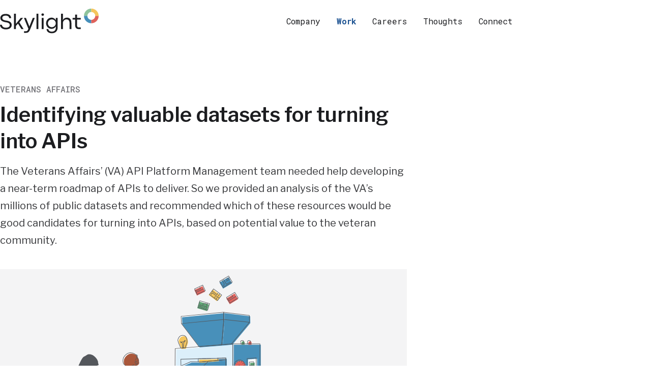

--- FILE ---
content_type: text/html; charset=utf-8
request_url: https://skylight.digital/work/experience/va-api-landscape-analysis/
body_size: 4837
content:
<!DOCTYPE html>
<html lang="en">

  <head>
  <meta charset="utf-8">
  <meta http-equiv="X-UA-Compatible" content="IE=Edge">
  <meta name="viewport" content="width=device-width, initial-scale=1, shrink-to-fit=no">
  <meta name="HandheldFriendly" content="True">
  <meta name="MobileOptimized" content="320">
  <meta name="versionNum" content="523">

  

  
  
  
  
  
  
  
  
  
  
  

  
  
  
  

  

  

  

  

  

  

  

  
  

  <title>Skylight - Digital government consulting | Identifying valuable datasets for turning into APIs</title>
  <meta name="description" content="Giving the Veterans Affairs insight into which of their vast collection of public datasets would be most valuable to the veteran community in the form of APIs.">
  <meta name="image" content="https://skylight.digital/img/projects/va_api_landscape_analysis/api-machine.png">

  
    <meta name="author" content="Skylight">
  

  <meta name="date" content="2017-06-18">
  <link rel="image_src" href="https://skylight.digital/img/projects/va_api_landscape_analysis/api-machine.png">
  <link rel="canonical" href="https://skylight.digital/work/experience/va-api-landscape-analysis/">

  <meta property="og:site_name" content="Skylight">
  <meta property="og:title" content="Skylight - Digital government consulting | Identifying valuable datasets for turning into APIs">
  <meta property="og:description" content="Giving the Veterans Affairs insight into which of their vast collection of public datasets would be most valuable to the veteran community in the form of APIs.">
  <meta property="og:locale" content="en_US">
  <meta property="og:type" content="website">
  <meta property="og:url" content="https://skylight.digital/work/experience/va-api-landscape-analysis/">
  <meta property="og:image" content="https://skylight.digital/img/projects/va_api_landscape_analysis/api-machine.png">

  <meta name="twitter:card" content="summary_large_image">
  <meta name="twitter:creator" content="@skylight_hq">
  <meta name="twitter:site" content="@skylight_hq">
  <meta name="twitter:title" content="Skylight - Digital government consulting | Identifying valuable datasets for turning into APIs">
  <meta name="twitter:description" content="Giving the Veterans Affairs insight into which of their vast collection of public datasets would be most valuable to the veteran community in the form of APIs.">
  <meta name="twitter:image" content="https://skylight.digital/img/projects/va_api_landscape_analysis/api-machine.png?165808501">
  <meta name="twitter:image:alt" content="Two people operating a machine that turns data into APIs.">

  <script type="application/ld+json">
    { "@context": "http://schema.org",
      "@type": "WebSite",
      "url": "https://skylight.digital",
      "name": "Skylight - Digital government consulting",
      "description": "Skylight is a digital consultancy using design and technology to help government agencies deliver better public services.",
      "datePublished": "2017-06-18",
      "dateModified": "2025-09-09"
    }
  </script>

  <script type="application/ld+json">
    { "@context": "http://schema.org",
     "@type": "Organization",
     "name": "Skylight",
     "legalName": "Skylight Inc.",
     "url": "https://skylight.digital",
     "logo": {
       "@type": "ImageObject",
       "url": "https://skylight.digital/img/logo.png",
       "height": "200",
       "width": "50"
     },
     "foundingDate": "2017",
     "founders": [
        { "@type": "Person", "name": "Chris Cairns" }
      ],
     "address": {
       "@type": "PostalAddress",
       "addressLocality": "Sarasota",
       "addressRegion": "FL",
       "postalCode": "34236",
       "addressCountry": "USA"
     },
     "contactPoint": {
       "@type": "ContactPoint",
       "contactType": "sales",
       "telephone": "267-228-1390",
       "email": "hello@skylight.digital"
     },
     "sameAs": [
       "https://twitter.com/skylight_hq",
       "https://github.com/skylight-hq",
       "https://www.linkedin.com/company/skylight-hq"
     ]
    }
  </script>

  
    <script type="application/ld+json">
      {
        "@context": "http://schema.org",
        "@type": "WebPage",
        "url": "https://skylight.digital/work/experience/va-api-landscape-analysis/",
        "name": "Skylight - Digital government consulting | Identifying valuable datasets for turning into APIs",
        "description": "Giving the Veterans Affairs insight into which of their vast collection of public datasets would be most valuable to the veteran community in the form of APIs."
      }
    </script>
  
  <link rel="apple-touch-icon" sizes="180x180" href="/apple-touch-icon.png">
  <link rel="icon" type="image/png" sizes="32x32" href="/favicon-32x32.png">
  <link rel="icon" type="image/png" sizes="16x16" href="/favicon-16x16.png">
  <link rel="manifest" href="/site.webmanifest">
  <link rel="mask-icon" href="/safari-pinned-tab.svg" color="#468fba">
  <meta name="apple-mobile-web-app-title" content="Skylight">
  <meta name="application-name" content="Skylight">
  <meta name="msapplication-TileColor" content="#ffffff">
  <meta name="theme-color" content="#ffffff">

  <script src="https://kit.fontawesome.com/9942b8e4b9.js" crossorigin="anonymous"></script>  
  <!-- hello -->
  <link rel="stylesheet" href="/css/main.css?1768601215568971817" type="text/css">
  <!-- <link rel="preconnect" href="https://fonts.gstatic.com"> -->
  <link
    href="https://fonts.googleapis.com/css2?family=Libre+Franklin:ital,wght@0,400;0,600;1,400&family=Roboto+Mono:wght@400;500;700&display=swap"
    rel="stylesheet"
  />
  <link rel="stylesheet" href="/css/lightbox.css">
  
  <script src="/js/jquery.slim.min.js"></script>
  <script src="/js/jquery.scrolldepth.min.js"></script>
  <script src="/js/tether.min.js"></script>
  <script src="/js/bootstrap.min.js"></script>
  <script src="/js/pagination.min.js"></script>
  <script src="/js/script.js?v=7"></script>

  
  
    
  

  <!--[if lt IE 9]>
    <script src="/js/html5shiv.min.js"></script>
  <![endif]-->
</head>


  <body class="page-identifying-valuable-datasets-for-turning-into-apis  page-work-experience-va-api-landscape-analysis page-work " data-spy="scroll" data-target="#sidenav" data-offset="10">
    <a href="#content" class="sr-only sr-only-focusable">Skip to main content</a>

    <header class="header" role="banner">
  <nav class="
    navbar
     navbar-toggleable-sm  ">
    <div class=" navbar-flex-container">
    
    <a class="navbar-logo" href="/">Skylight</a>
    
    <div class="navbar-toggler" role="button" data-toggle="collapse" data-target="#navbar-nav-collapsible"
      aria-controls="navbar-nav-collapsible" aria-expanded="false">
      <div class="burger"><span></span></div>
      <span class="sr-only">Toggle Navigation</span>
    </div>
    </div>

    <div id="navbar-nav-collapsible" class="collapse navbar-collapse">
      <ul class="navbar-nav">
        
        <li class="nav-item nav-item--company dropdown">
          <a class="nav-link dropdown-toggle" href="#" id="navbarDropdownCompany" role="button" data-toggle="dropdown"
            aria-haspopup="true" aria-expanded="false">
            <span>Company</span>
          </a>
          <div class="dropdown-menu" aria-labelledby="navbarDropdown">
            <a class="dropdown-item" href="/company/about/">About us</a>
            <a class="dropdown-item" href="/company/values/">Our values</a>
            <a class="dropdown-item" href="/company/brand/">Brand</a>
            <a class="dropdown-item" href="/company/press/">Press</a>
            <a class="dropdown-item" href="https://skylight-swag.myshopify.com/">Store</a>
          </div>
        </li>
        <li class="nav-item nav-item--work dropdown">
          <a class="nav-link dropdown-toggle" href="#" id="navbarDropdownWork" role="button" data-toggle="dropdown"
            aria-haspopup="true" aria-expanded="false">
            <span>Work</span>
          </a>
          <div class="dropdown-menu" aria-labelledby="navbarDropdown">
            <a class="dropdown-item" href="/work/services/">Our services</a>
            <a class="dropdown-item" href="/work/experience/">Our experience</a>
            <a class="dropdown-item" href="/work/solutions/">Our solutions</a>
            <a class="dropdown-item" href="/work/toolkits/">Toolkits</a>
          </div>
        </li>
        <li class="nav-item nav-item--careers dropdown">
          <a class="nav-link dropdown-toggle" href="#" id="navbarDropdownCareers" role="button" data-toggle="dropdown"
            aria-haspopup="true" aria-expanded="false">
            <span>Careers</span>
          </a>
          <div class="dropdown-menu" aria-labelledby="navbarDropdown">
            <a class="dropdown-item" href="/careers/join/">Join us</a>
            <a class="dropdown-item" href="/careers/career-pathways/">Career pathways</a>
          </div>
        </li>
        <li class="nav-item nav-item--thoughts dropdown">
          <a class="nav-link dropdown-toggle" href="#" id="navbarDropdownThoughts" role="button" data-toggle="dropdown"
            aria-haspopup="true" aria-expanded="false">
            <span>Thoughts</span>
          </a>
          <div class="dropdown-menu" aria-labelledby="navbarDropdown">
            <a class="dropdown-item" href="/thoughts/blog/">Blog</a>
            <a class="dropdown-item" href="/thoughts/talks/">Talks</a>
          </div>
        </li>
        <li class="nav-item nav-item--connect dropdown">
          <a class="nav-link dropdown-toggle" href="#" id="navbarDropdownConnect" role="button" data-toggle="dropdown"
            aria-haspopup="true" aria-expanded="false">
            <span>Connect</span>
          </a>
          <div class="dropdown-menu" aria-labelledby="navbarDropdown">
            <a class="dropdown-item" href="/connect/contact/">Contact us</a>
            <a class="dropdown-item" href="/connect/contracting/">Contracting</a>
          </div>
        </li>
        
      </ul>
    </div>
  </nav>
</header>

    <main id="content" tabindex="-1">
      
<article class="project-case-study grid-container maxw-md">
  <header class="project-case-study-header">
    <div class="project-case-study-title-tag header-display-5">
      Veterans Affairs
    </div>
    <h1 class="project-case-study-title header-display-2 header-page">
      Identifying valuable datasets for turning into APIs
    </h1>
  </header>

  <div class="project-case-study-content">
    <h2 class="sr-only">Summary</h2>
    <div class="project-case-study-summary">
<p>The Veterans Affairs’ (VA) API Platform Management team needed help
developing a near-term roadmap of APIs to deliver. So we provided an
analysis of the VA’s millions of public datasets and recommended which
of these resources would be good candidates for turning into APIs, based
on potential value to the veteran community.</p>
</div>

    

    <img class="project-feature-image  " src="/img/projects/va_api_landscape_analysis/api-machine.svg" alt="Two people operating a machine that turns data into APIs." title="Two people operating a machine that turns data into APIs." />

    <h2>The challenge</h2>
    
<p>The VA has produced millions of public datasets over the
years in support of the veteran community. These resources tell a story
about how much demand there is for accessing them. The VA’s API Platform
Management team needed that insight in order to help formulate a near-term
roadmap of valuable APIs to deliver.</p>


    <h2>The solution</h2>
    
<p>To address this challenge, we conducted an API landscape analysis that involved:</p>

<ul>
  <li>Developing and running a spidering script that crawled all the VA web
properties and performed a weighted semantic analysis on resources such
XML files, CSV files, HTML tables, HTML forms, XLS/XLSX files, and other
machine-readable formats</li>
  <li>Conducting user research with veterans and their supporters to learn more about
what types of data resources would be most valuable to them if made more available
and accessible on the web, mobile devices, and other platforms</li>
  <li>Analyzing and synthesizing the results of the spidering process and the user research</li>
  <li>Preparing a report that detailed our methodology, analysis results, and
recommendations for resources to prioritize as APIs</li>
</ul>

<p>In our report, we also made recommendations for how the VA can improve the
quality of their analytical information so that resource ranking can be done more efficiently and effectively in the future.</p>

    
    <div>
      <!-- Accordion card -->
<div class="card accordion-card" role="tablist">
  <!-- Card header -->
  <div class="accordion-header" role="tab" id="accordionHeading-0">
    <a data-toggle="collapse" href="#accordionCollapse-0" aria-expanded="false" aria-controls="accordionCollapse-0" class="collapsed">
      <div>
        <h3 class="accordion-heading mb-0">
          <div>Team
      members</div>
        </h3>
      </div>
    </a>
  </div>

  <!-- Card body -->
  <div id="accordionCollapse-0" class="collapse" role="tabpanel" aria-labelledby="accordionHeading-0">
    <div class="card-body accordion-card-body">
      
    <aside class="approach">
      

      

      

      
      
      

      <ul class="has-col">
        
        
        
        <li>
          <span class="approach-item">
            
            <div class="profile d-flex flex-row align-items-center">
              <a class="profile profile-link d-flex align-items-center" href="/company/about/#chris-cairns">
                <div class="employee-gradient-rect">
                  <img class="profile-img-rect employee-img" src="/img/people/chris-cairns.svg" alt="Illustration of Chris Cairns" />
                </div>
                <span>C. Cairns</span>
              </a>
            </div>
            
          </span>
        </li>
        
        
        
        <li>
          <span class="approach-item">
            
            <div class="profile d-flex flex-row align-items-center">
              <a class="profile profile-link d-flex align-items-center" href="/company/about/#robert-read">
                <div class="employee-gradient-rect">
                  <img class="profile-img-rect employee-img" src="/img/people/robert-read.svg" alt="Illustration of Robert Read" />
                </div>
                <span>R. Read</span>
              </a>
            </div>
            
          </span>
        </li>
        
        
        
        <li>
          <span class="approach-item">
            
            <div class="profile d-flex flex-row align-items-center">
              <div class="employee-gradient">
                <img class="profile-img employee-img" src="/img/people/kin-lane.jpg" alt="Photo of Kin Lane" />
              </div>
              <span>K. Lane</span>
            </div>
            
          </span>
        </li>
        
      </ul>
    </aside>
    
    </div>
  </div>
</div>
<!-- Accordion card -->

       <!-- Accordion card -->
<div class="card accordion-card" role="tablist">
  <!-- Card header -->
  <div class="accordion-header" role="tab" id="accordionHeading-1">
    <a data-toggle="collapse" href="#accordionCollapse-1" aria-expanded="false" aria-controls="accordionCollapse-1" class="collapsed">
      <div>
        <h3 class="accordion-heading mb-0">
          <div>Technologies used</div>
        </h3>
      </div>
    </a>
  </div>

  <!-- Card body -->
  <div id="accordionCollapse-1" class="collapse" role="tabpanel" aria-labelledby="accordionHeading-1">
    <div class="card-body accordion-card-body">
      
      <aside class="approach">
        <ul class="has-col">
          
          <li><span class="approach-item">Custom spidering script</span></li>
          
          <li><span class="approach-item">HTML / CSS / Sass</span></li>
          
          <li><span class="approach-item">JavaScript</span></li>
          
          <li><span class="approach-item">Twitter Bootstrap</span></li>
          
          <li><span class="approach-item">GitHub Pages / Jekyll</span></li>
          
          <li><span class="approach-item">Git / GitHub</span></li>
          
          <li><span class="approach-item">Amazon Web Services</span></li>
          
          <li><span class="approach-item">Mural</span></li>
          
        </ul>
      </aside>
      
    </div>
  </div>
</div>
<!-- Accordion card -->
  <!-- Accordion card -->
<div class="card accordion-card" role="tablist">
  <!-- Card header -->
  <div class="accordion-header" role="tab" id="accordionHeading-2">
    <a data-toggle="collapse" href="#accordionCollapse-2" aria-expanded="false" aria-controls="accordionCollapse-2" class="collapsed">
      <div>
        <h3 class="accordion-heading mb-0">
          <div>Practices
      used</div>
        </h3>
      </div>
    </a>
  </div>

  <!-- Card body -->
  <div id="accordionCollapse-2" class="collapse" role="tabpanel" aria-labelledby="accordionHeading-2">
    <div class="card-body accordion-card-body">
      
      <aside class="approach">
        <ul class="has-col">
          
          <li><span class="approach-item">Spidering</span></li>
          
          <li><span class="approach-item">Semantic analysis</span></li>
          
          <li><span class="approach-item">User research / KJ technique</span></li>
          
          <li><span class="approach-item">Workshop facilitation</span></li>
          
          <li><span class="approach-item">Research analysis and synthesis</span></li>
          
          <li><span class="approach-item">Design system</span></li>
          
        </ul>
      </aside>
      
    </div>
  </div>
</div>
<!-- Accordion card -->

    </div>

    <h2>The results</h2>
    
<ul>
  <li>Delivered the project under the federal procurement micropurchase threshold of $10,000</li>
  <li>Crawled over 1 million URLs and evaluated over 20,000 data files</li>
  <li>Informed the VA’s near-term API roadmap, which incorporated many of the
APIs we recommended for delivery</li>
  <li>Published the report in the open and with no copyright, making it free to
anyone who wants to learn from and reuse the content</li>
</ul>

    
  </div>

  
  <div class="project-case-study-footer">
      
    <div class="work-example-cta-wrapper">
    <a class="work-example-cta" href="https://skylight-hq.github.io/va-api-landscape/" role="button">See the report</a>
    </div>
    <div class="work-example-cta-wrapper">
    <a class="work-example-cta" href="https://github.com/skylight-hq/va-api-landscape" role="button">Read the code</a>
    </div>
    
  </div>
  

  <a class="post-footer__see-all" href="/work/experience/">
    <i class="fal fa-long-arrow-left mr-2" aria-hidden="true"></i>See all case studies
  </a>
</article>

<section class="page-subfooter ">
  <div class="page-subfooter-content">
    <div class="page-subfooter-header-row">
      <div class="page-subfooter-header-col">
        <h2 class="page-subfooter-heading">Let’s deliver together.</h2>
      </div>
    </div>

    <div class="page-subfooter-text-row">
      <div class="page-subfooter-text-col">
        <p>However bold the idea or complex the problem, we work with you  <br class="linebreak" />to deliver results in weeks, not years.</p>

      </div>
    </div>

    
    

    <div class="page-subfooter-cta-row">
      <div class="page-subfooter-cta-col">
        <a href="/connect/contact/" role="button">
          <span>Contact us</span>
        </a>
      </div>
    </div>
  </div>
</section>


    </main>

    <footer class="footer">

  <div class="footer-content">
    <div class="footer-brand">
      <a class="footer-brandmark" href="/">Skylight Logo</a>
    </div>

    <nav class="footer-nav">
      <div class="footer-link-groups">
        <div class="footer-link-group">
          <div class="footer-links">
            <h2>Company</h2>
            <ul>
              <li><a href="/company/about/">About</a></li>
              <li><a href="/company/values/">Values</a></li>
              <li><a href="/company/brand/">Brand</a></li>
              <li><a href="/company/press/">Press</a></li>
              <li><a href="/company/policies/">Policies</a></li>
              <li><a href="https://skylight-swag.myshopify.com/">Store</a></li>
            </ul>
          </div>
        </div>

        <div class="footer-link-group">
          <div class="footer-links">
            <h2>Work</h2>
            <ul>
              <li><a href="/work/services/">Services</a></li>
              <li><a href="/work/experience/">Experience</a></li>
              <li><a href="/work/solutions/">Solutions</a></li>
              <li><a href="/work/toolkits/">Toolkits</a></li>
            </ul>
          </div>
        </div>

        <div class="footer-link-group">
          <div class="footer-links">
            <h2>Careers</h2>
            <ul>
              <li><a href="/careers/join/">Join us</a></li>
              <li><a href="/careers/career-pathways/">Career <br class="linebreak">pathways</a></li>
            </ul>
          </div>
        </div>

        <div class="footer-link-group">
          <div class="footer-links">
            <h2>Thoughts</h2>
            <ul>
              <li><a href="/thoughts/blog/">Blog</a></li>
              <li><a href="/thoughts/talks/">Talks</a></li>
            </ul>
          </div>
        </div>

        <div class="footer-link-group">
          <div class="footer-links">
            <h2>Connect</h2>
            <ul>
              <li><a href="/connect/contact/">Contact us</a></li>
              <li><a href="/connect/contracting/">Contracting</a></li>
            </ul>
          </div>
        </div>
      </div>
    </nav>
  </div>

</footer>

    <!-- Global site tag (gtag.js) - Google Analytics -->
<script async src="https://www.googletagmanager.com/gtag/js?id=UA-93543424-1"></script>
<script>
  if (!/^localhost/.test(location.host)) {
    window.dataLayer = window.dataLayer || [];
    function gtag(){dataLayer.push(arguments);}
    gtag('js', new Date());
    gtag('config', 'UA-93543424-1');
  }
</script>
    
    
    <script type="text/javascript" src="/js/lightbox.js"></script>
  <script defer src="https://static.cloudflareinsights.com/beacon.min.js/vcd15cbe7772f49c399c6a5babf22c1241717689176015" integrity="sha512-ZpsOmlRQV6y907TI0dKBHq9Md29nnaEIPlkf84rnaERnq6zvWvPUqr2ft8M1aS28oN72PdrCzSjY4U6VaAw1EQ==" data-cf-beacon='{"version":"2024.11.0","token":"f29b9783ef254dc8962bd89e41d3b00b","r":1,"server_timing":{"name":{"cfCacheStatus":true,"cfEdge":true,"cfExtPri":true,"cfL4":true,"cfOrigin":true,"cfSpeedBrain":true},"location_startswith":null}}' crossorigin="anonymous"></script>
</body>
</html>


--- FILE ---
content_type: text/css; charset=utf-8
request_url: https://skylight.digital/css/main.css?1768601215568971817
body_size: 43101
content:
/*!
 * Bootstrap v4.0.0-alpha.6 (https://getbootstrap.com)
 * Copyright 2011-2017 The Bootstrap Authors
 * Copyright 2011-2017 Twitter, Inc.
 * Licensed under MIT (https://github.com/twbs/bootstrap/blob/master/LICENSE)
 *//*! normalize.css v5.0.0 | MIT License | github.com/necolas/normalize.css */html{font-family:sans-serif;line-height:1.15;-ms-text-size-adjust:100%;-webkit-text-size-adjust:100%}body{margin:0}article,aside,footer,header,nav,section{display:block}h1{font-size:2em;margin:0.67em 0}figcaption,figure,main{display:block}figure{margin:1em 40px}hr{box-sizing:content-box;height:0;overflow:visible}pre{font-family:monospace, monospace;font-size:1em}a{background-color:transparent;-webkit-text-decoration-skip:objects}a:active,a:hover{outline-width:0}abbr[title]{border-bottom:none;text-decoration:underline;text-decoration:underline dashed}b,strong{font-weight:inherit}b,strong{font-weight:bolder}code,kbd,samp{font-family:monospace, monospace;font-size:1em}dfn{font-style:italic}mark{background-color:#ff0;color:#000}small{font-size:80%}sub,sup{font-size:75%;line-height:0;position:relative;vertical-align:baseline}sub{bottom:-0.25em}sup{top:-0.5em}audio,video{display:inline-block}audio:not([controls]){display:none;height:0}img{border-style:none}svg:not(:root){overflow:hidden}button,input,optgroup,select,textarea{font-family:sans-serif;font-size:100%;line-height:1.15;margin:0}button,input{overflow:visible}button,select{text-transform:none}button,html [type="button"],[type="reset"],[type="submit"]{-webkit-appearance:button}button::-moz-focus-inner,[type="button"]::-moz-focus-inner,[type="reset"]::-moz-focus-inner,[type="submit"]::-moz-focus-inner{border-style:none;padding:0}button:-moz-focusring,[type="button"]:-moz-focusring,[type="reset"]:-moz-focusring,[type="submit"]:-moz-focusring{outline:1px dashed ButtonText}fieldset{border:1px solid #c0c0c0;margin:0 2px;padding:0.35em 0.625em 0.75em}legend{box-sizing:border-box;color:inherit;display:table;max-width:100%;padding:0;white-space:normal}progress{display:inline-block;vertical-align:baseline}textarea{overflow:auto}[type="checkbox"],[type="radio"]{box-sizing:border-box;padding:0}[type="number"]::-webkit-inner-spin-button,[type="number"]::-webkit-outer-spin-button{height:auto}[type="search"]{-webkit-appearance:textfield;outline-offset:-2px}[type="search"]::-webkit-search-cancel-button,[type="search"]::-webkit-search-decoration{-webkit-appearance:none}::-webkit-file-upload-button{-webkit-appearance:button;font:inherit}details,menu{display:block}summary{display:list-item}canvas{display:inline-block}template{display:none}[hidden]{display:none}@media print{*,*::before,*::after,p::first-letter,div::first-letter,blockquote::first-letter,li::first-letter,p::first-line,div::first-line,blockquote::first-line,li::first-line{text-shadow:none !important;box-shadow:none !important}a,a:visited{text-decoration:underline}abbr[title]::after{content:" (" attr(title) ")"}pre{white-space:pre-wrap !important}pre,blockquote{border:1px solid #999;page-break-inside:avoid}thead{display:table-header-group}tr,img{page-break-inside:avoid}p,h2,h3{orphans:3;widows:3}h2,h3{page-break-after:avoid}.navbar{display:none}.badge,.post-tags a{border:1px solid #000}.table,.post-table{border-collapse:collapse !important}.table td,.post-table td,.table th,.post-table th{background-color:#fff !important}.table-bordered th,.table-bordered td{border:1px solid #ddd !important}}html{box-sizing:border-box}*,*::before,*::after{box-sizing:inherit}@-ms-viewport{width:device-width}html{-ms-overflow-style:scrollbar;-webkit-tap-highlight-color:rgba(0,0,0,0)}body{font-family:"Libre Franklin",-apple-system,BlinkMacSystemFont,Segoe UI,Helvetica,Arial,sans-serif,Apple Color Emoji,Segoe UI Emoji;font-size:1.125rem;font-weight:400;line-height:1.7;color:#37383b;background-color:#fff}[tabindex="-1"]:focus{outline:none !important}h1,h2,h3,h4,h5,h6{margin-top:0;margin-bottom:0.5rem}p{margin-top:0;margin-bottom:1rem}abbr[title],abbr[data-original-title]{cursor:help}address{margin-bottom:1rem;font-style:normal;line-height:inherit}ol,ul,dl{margin-top:0;margin-bottom:1rem}ol ol,ul ul,ol ul,ul ol{margin-bottom:0}dt{font-weight:600}dd{margin-bottom:0.5rem;margin-left:0}blockquote{margin:0 0 1rem}a{color:#1d5392;text-decoration:none}a:focus,a:hover{color:#277db0;text-decoration:none}a:not([href]):not([tabindex]){color:inherit;text-decoration:none}a:not([href]):not([tabindex]):focus,a:not([href]):not([tabindex]):hover{color:inherit;text-decoration:none}a:not([href]):not([tabindex]):focus{outline:0}pre{margin-top:0;margin-bottom:1rem;overflow:auto}figure{margin:0 0 1rem}img{vertical-align:middle}[role="button"]{cursor:pointer}a,area,button,[role="button"],input,label,select,summary,textarea{touch-action:manipulation}table{border-collapse:collapse;background-color:rgba(0,0,0,0)}caption{padding-top:.75rem;padding-bottom:.75rem;color:#76767b;text-align:left;caption-side:bottom}th{text-align:left}label{display:inline-block;margin-bottom:0.5rem}button:focus{outline:1px dashed;outline:5px auto -webkit-focus-ring-color}input,button,select,textarea{line-height:inherit}input[type="radio"]:disabled,input[type="checkbox"]:disabled{cursor:not-allowed}input[type="date"],input[type="time"],input[type="datetime-local"],input[type="month"]{-webkit-appearance:listbox}textarea{resize:vertical}fieldset{min-width:0;padding:0;margin:0;border:0}legend{display:block;width:100%;padding:0;margin-bottom:0.5rem;font-size:1.5rem;line-height:inherit}input[type="search"]{-webkit-appearance:none}output{display:inline-block}[hidden]{display:none !important}h1,h2,h3,h4,h5,h6,.h1,.h2,.h3,.h4,.h5,.h6{margin-bottom:0;font-family:inherit;font-weight:600;line-height:1.1;color:inherit}h1,.h1{font-size:3rem}h2,.h2{font-size:2rem}h3,.h3{font-size:1.5rem}h4,.h4{font-size:1rem}h5,.h5{font-size:1.25rem}h6,.h6{font-size:1rem}.lead{font-size:1.25rem;font-weight:100}.display-1{font-size:6rem;font-weight:300;line-height:1.1}.display-2{font-size:5.5rem;font-weight:300;line-height:1.1}.display-3{font-size:4.5rem;font-weight:300;line-height:1.1}.display-4{font-size:3.5rem;font-weight:300;line-height:1.1}hr{margin-top:1rem;margin-bottom:1rem;border:0;border-top:1px solid rgba(28,29,32,0.1)}small,.small{font-size:80%;font-weight:400}mark,.mark{padding:.2em;background-color:#fcf8e3}.list-unstyled,.post-related ul,.footer-links ul,.page-offering .accordion-card-body ol,.policy-list-col ol,.post-content ol,.project-case-study-content ol,.prose ol,.left-justified-list ol,.page-offering .accordion-card-body ul,.policy-list-col ul,.post-content ul,.project-case-study-content ul,.prose ul,.left-justified-list ul{padding-left:0;list-style:none}.list-inline{padding-left:0;list-style:none}.list-inline-item{display:inline-block}.list-inline-item:not(:last-child){margin-right:0}.initialism{font-size:90%;text-transform:uppercase}.blockquote,.pullquote{background-color:#1d5392;color:#fff;font-size:1.25rem;font-weight:600;line-height:1.5;margin-bottom:1rem;padding:1.25rem;padding-left:4rem;position:relative}@media (min-width: 576px){.blockquote,.pullquote{font-size:1.5rem;padding:2rem 3rem 2rem 7.4rem}}.blockquote::before,.pullquote::before{content:"“";left:1.25rem;position:absolute}.blockquote a,.pullquote a{color:#fff !important;border-bottom-color:#fff !important}.blockquote cite,.pullquote cite{font-style:normal;font-weight:normal}.blockquote-footer{display:block;font-size:80%;color:#76767b}.blockquote-footer::before{content:"\2014 \00A0"}.blockquote-reverse{padding-right:1rem;padding-left:0;text-align:right;border-right:.25rem solid #bbbbbd;border-left:0}.blockquote-reverse .blockquote-footer::before{content:""}.blockquote-reverse .blockquote-footer::after{content:"\00A0 \2014"}.img-fluid,.post-feature-img,.post-content img,.project-case-study-content img,.image-block img{max-width:100%;height:auto}.img-thumbnail{padding:.25rem;background-color:#fff;border:1px solid #ddd;border-radius:.25rem;transition:all 0.2s ease-in-out;max-width:100%;height:auto}.figure{display:inline-block}.figure-img{margin-bottom:.5rem;line-height:1}.figure-caption{font-size:90%;color:#76767b}code,kbd,pre,samp{font-family:Menlo,Monaco,Consolas,"Liberation Mono","Courier New",monospace}code{padding:.2rem .4rem;font-size:80%;color:#1c1d20;background-color:#ddddde;border-radius:.25rem}a>code{padding:0;color:inherit;background-color:inherit}kbd{padding:.2rem .4rem;font-size:80%;color:#fff;background-color:#37383b;border-radius:.2rem}kbd kbd{padding:0;font-size:100%;font-weight:600}pre{display:block;margin-top:0;margin-bottom:1rem;font-size:80%;color:#37383b}pre code{padding:0;font-size:inherit;color:inherit;background-color:transparent;border-radius:0}.pre-scrollable{max-height:340px;overflow-y:scroll}.container{position:relative;margin-left:auto;margin-right:auto;padding-right:16px;padding-left:16px}@media (min-width: 576px){.container{padding-right:16px;padding-left:16px}}@media (min-width: 768px){.container{padding-right:16px;padding-left:16px}}@media (min-width: 992px){.container{padding-right:16px;padding-left:16px}}@media (min-width: 1200px){.container{padding-right:16px;padding-left:16px}}@media (min-width: 1440px){.container{padding-right:16px;padding-left:16px}}@media (min-width: 576px){.container{width:540px;max-width:100%}}@media (min-width: 768px){.container{width:720px;max-width:100%}}@media (min-width: 992px){.container{width:960px;max-width:100%}}@media (min-width: 1200px){.container{width:1140px;max-width:100%}}.container-fluid,.landing-jumbotron-content{position:relative;margin-left:auto;margin-right:auto;padding-right:16px;padding-left:16px}@media (min-width: 576px){.container-fluid,.landing-jumbotron-content{padding-right:16px;padding-left:16px}}@media (min-width: 768px){.container-fluid,.landing-jumbotron-content{padding-right:16px;padding-left:16px}}@media (min-width: 992px){.container-fluid,.landing-jumbotron-content{padding-right:16px;padding-left:16px}}@media (min-width: 1200px){.container-fluid,.landing-jumbotron-content{padding-right:16px;padding-left:16px}}@media (min-width: 1440px){.container-fluid,.landing-jumbotron-content{padding-right:16px;padding-left:16px}}.row,.post-row,.blog-posts-row,.values-row,.projects-row,.employees-row,.landing-content-row,.landing-info-row,.footer-link-groups,.footer-content,.page-subfooter-cta-row{display:flex;flex-wrap:wrap;margin-right:-16px;margin-left:-16px}@media (min-width: 576px){.row,.post-row,.blog-posts-row,.values-row,.projects-row,.employees-row,.landing-content-row,.landing-info-row,.footer-link-groups,.footer-content,.page-subfooter-cta-row{margin-right:-16px;margin-left:-16px}}@media (min-width: 768px){.row,.post-row,.blog-posts-row,.values-row,.projects-row,.employees-row,.landing-content-row,.landing-info-row,.footer-link-groups,.footer-content,.page-subfooter-cta-row{margin-right:-16px;margin-left:-16px}}@media (min-width: 992px){.row,.post-row,.blog-posts-row,.values-row,.projects-row,.employees-row,.landing-content-row,.landing-info-row,.footer-link-groups,.footer-content,.page-subfooter-cta-row{margin-right:-16px;margin-left:-16px}}@media (min-width: 1200px){.row,.post-row,.blog-posts-row,.values-row,.projects-row,.employees-row,.landing-content-row,.landing-info-row,.footer-link-groups,.footer-content,.page-subfooter-cta-row{margin-right:-16px;margin-left:-16px}}@media (min-width: 1440px){.row,.post-row,.blog-posts-row,.values-row,.projects-row,.employees-row,.landing-content-row,.landing-info-row,.footer-link-groups,.footer-content,.page-subfooter-cta-row{margin-right:-16px;margin-left:-16px}}.no-gutters{margin-right:0;margin-left:0}.no-gutters>.col,.no-gutters>.page-subfooter-cta-col,.no-gutters>.page-subfooter-header-col,.no-gutters>[class*="col-"]{padding-right:0;padding-left:0}.col-2xl,.col-2xl-12,.col-2xl-11,.col-2xl-10,.col-2xl-9,.col-2xl-8,.col-2xl-7,.col-2xl-6,.col-2xl-5,.col-2xl-4,.col-2xl-3,.col-2xl-2,.col-2xl-1,.col-xl,.col-xl-12,.col-xl-11,.col-xl-10,.col-xl-9,.col-xl-8,.col-xl-7,.col-xl-6,.col-xl-5,.col-xl-4,.col-xl-3,.col-xl-2,.col-xl-1,.col-lg,.col-lg-12,.col-lg-11,.col-lg-10,.col-lg-9,.page-header-title-2,.page-header-content-2,.page-header-content-3,.footer-nav,.col-lg-8,.post-col,.landing-content-primary-col,.landing-content-secondary-col,.col-lg-7,.landing-info-text-col,.col-lg-6,.col-lg-5,.landing-info-img-col,.col-lg-4,.col-lg-3,.col-lg-2,.col-lg-1,.col-md,.col-md-12,.col-md-11,.col-md-10,.landing-content-primary-col,.landing-content-secondary-col,.landing-info-text-col,.landing-info-img-col,.our-services,.image-block,.col-md-9,.col-md-8,.col-md-7,.col-md-6,.value-col,.col-md-5,.col-md-4,.blog-post-col,.project-col,.employee-col,.col-md-3,.col-md-2,.col-md-1,.col-sm,.col-sm-12,.col-sm-11,.post-col,.our-services,.image-block,.col-sm-10,.col-sm-9,.landing-content-primary-col,.landing-content-secondary-col,.landing-info-text-col,.landing-info-img-col,.col-sm-8,.col-sm-7,.col-sm-6,.col-sm-5,.col-sm-4,.col-sm-3,.col-sm-2,.col-sm-1,.col,.page-subfooter-cta-col,.page-subfooter-header-col,.col-12,.blog-post-col,.value-col,.project-col,.employee-col,.landing-content-ctas-col,.landing-content-primary-col,.landing-content-secondary-col,.landing-info-text-col,.landing-info-img-col,.footer-link-group,.footer-nav,.footer-brand,.subnav-col,.col-11,.col-10,.col-9,.col-8,.col-7,.col-6,.col-5,.col-4,.col-3,.col-2,.col-1{position:relative;width:100%;min-height:1px;padding-right:16px;padding-left:16px}@media (min-width: 576px){.col-2xl,.col-2xl-12,.col-2xl-11,.col-2xl-10,.col-2xl-9,.col-2xl-8,.col-2xl-7,.col-2xl-6,.col-2xl-5,.col-2xl-4,.col-2xl-3,.col-2xl-2,.col-2xl-1,.col-xl,.col-xl-12,.col-xl-11,.col-xl-10,.col-xl-9,.col-xl-8,.col-xl-7,.col-xl-6,.col-xl-5,.col-xl-4,.col-xl-3,.col-xl-2,.col-xl-1,.col-lg,.col-lg-12,.col-lg-11,.col-lg-10,.col-lg-9,.page-header-title-2,.page-header-content-2,.page-header-content-3,.footer-nav,.col-lg-8,.post-col,.landing-content-primary-col,.landing-content-secondary-col,.col-lg-7,.landing-info-text-col,.col-lg-6,.col-lg-5,.landing-info-img-col,.col-lg-4,.col-lg-3,.col-lg-2,.col-lg-1,.col-md,.col-md-12,.col-md-11,.col-md-10,.landing-content-primary-col,.landing-content-secondary-col,.landing-info-text-col,.landing-info-img-col,.our-services,.image-block,.col-md-9,.col-md-8,.col-md-7,.col-md-6,.value-col,.col-md-5,.col-md-4,.blog-post-col,.project-col,.employee-col,.col-md-3,.col-md-2,.col-md-1,.col-sm,.col-sm-12,.col-sm-11,.post-col,.our-services,.image-block,.col-sm-10,.col-sm-9,.landing-content-primary-col,.landing-content-secondary-col,.landing-info-text-col,.landing-info-img-col,.col-sm-8,.col-sm-7,.col-sm-6,.col-sm-5,.col-sm-4,.col-sm-3,.col-sm-2,.col-sm-1,.col,.page-subfooter-cta-col,.page-subfooter-header-col,.col-12,.blog-post-col,.value-col,.project-col,.employee-col,.landing-content-ctas-col,.landing-content-primary-col,.landing-content-secondary-col,.landing-info-text-col,.landing-info-img-col,.footer-link-group,.footer-nav,.footer-brand,.subnav-col,.col-11,.col-10,.col-9,.col-8,.col-7,.col-6,.col-5,.col-4,.col-3,.col-2,.col-1{padding-right:16px;padding-left:16px}}@media (min-width: 768px){.col-2xl,.col-2xl-12,.col-2xl-11,.col-2xl-10,.col-2xl-9,.col-2xl-8,.col-2xl-7,.col-2xl-6,.col-2xl-5,.col-2xl-4,.col-2xl-3,.col-2xl-2,.col-2xl-1,.col-xl,.col-xl-12,.col-xl-11,.col-xl-10,.col-xl-9,.col-xl-8,.col-xl-7,.col-xl-6,.col-xl-5,.col-xl-4,.col-xl-3,.col-xl-2,.col-xl-1,.col-lg,.col-lg-12,.col-lg-11,.col-lg-10,.col-lg-9,.page-header-title-2,.page-header-content-2,.page-header-content-3,.footer-nav,.col-lg-8,.post-col,.landing-content-primary-col,.landing-content-secondary-col,.col-lg-7,.landing-info-text-col,.col-lg-6,.col-lg-5,.landing-info-img-col,.col-lg-4,.col-lg-3,.col-lg-2,.col-lg-1,.col-md,.col-md-12,.col-md-11,.col-md-10,.landing-content-primary-col,.landing-content-secondary-col,.landing-info-text-col,.landing-info-img-col,.our-services,.image-block,.col-md-9,.col-md-8,.col-md-7,.col-md-6,.value-col,.col-md-5,.col-md-4,.blog-post-col,.project-col,.employee-col,.col-md-3,.col-md-2,.col-md-1,.col-sm,.col-sm-12,.col-sm-11,.post-col,.our-services,.image-block,.col-sm-10,.col-sm-9,.landing-content-primary-col,.landing-content-secondary-col,.landing-info-text-col,.landing-info-img-col,.col-sm-8,.col-sm-7,.col-sm-6,.col-sm-5,.col-sm-4,.col-sm-3,.col-sm-2,.col-sm-1,.col,.page-subfooter-cta-col,.page-subfooter-header-col,.col-12,.blog-post-col,.value-col,.project-col,.employee-col,.landing-content-ctas-col,.landing-content-primary-col,.landing-content-secondary-col,.landing-info-text-col,.landing-info-img-col,.footer-link-group,.footer-nav,.footer-brand,.subnav-col,.col-11,.col-10,.col-9,.col-8,.col-7,.col-6,.col-5,.col-4,.col-3,.col-2,.col-1{padding-right:16px;padding-left:16px}}@media (min-width: 992px){.col-2xl,.col-2xl-12,.col-2xl-11,.col-2xl-10,.col-2xl-9,.col-2xl-8,.col-2xl-7,.col-2xl-6,.col-2xl-5,.col-2xl-4,.col-2xl-3,.col-2xl-2,.col-2xl-1,.col-xl,.col-xl-12,.col-xl-11,.col-xl-10,.col-xl-9,.col-xl-8,.col-xl-7,.col-xl-6,.col-xl-5,.col-xl-4,.col-xl-3,.col-xl-2,.col-xl-1,.col-lg,.col-lg-12,.col-lg-11,.col-lg-10,.col-lg-9,.page-header-title-2,.page-header-content-2,.page-header-content-3,.footer-nav,.col-lg-8,.post-col,.landing-content-primary-col,.landing-content-secondary-col,.col-lg-7,.landing-info-text-col,.col-lg-6,.col-lg-5,.landing-info-img-col,.col-lg-4,.col-lg-3,.col-lg-2,.col-lg-1,.col-md,.col-md-12,.col-md-11,.col-md-10,.landing-content-primary-col,.landing-content-secondary-col,.landing-info-text-col,.landing-info-img-col,.our-services,.image-block,.col-md-9,.col-md-8,.col-md-7,.col-md-6,.value-col,.col-md-5,.col-md-4,.blog-post-col,.project-col,.employee-col,.col-md-3,.col-md-2,.col-md-1,.col-sm,.col-sm-12,.col-sm-11,.post-col,.our-services,.image-block,.col-sm-10,.col-sm-9,.landing-content-primary-col,.landing-content-secondary-col,.landing-info-text-col,.landing-info-img-col,.col-sm-8,.col-sm-7,.col-sm-6,.col-sm-5,.col-sm-4,.col-sm-3,.col-sm-2,.col-sm-1,.col,.page-subfooter-cta-col,.page-subfooter-header-col,.col-12,.blog-post-col,.value-col,.project-col,.employee-col,.landing-content-ctas-col,.landing-content-primary-col,.landing-content-secondary-col,.landing-info-text-col,.landing-info-img-col,.footer-link-group,.footer-nav,.footer-brand,.subnav-col,.col-11,.col-10,.col-9,.col-8,.col-7,.col-6,.col-5,.col-4,.col-3,.col-2,.col-1{padding-right:16px;padding-left:16px}}@media (min-width: 1200px){.col-2xl,.col-2xl-12,.col-2xl-11,.col-2xl-10,.col-2xl-9,.col-2xl-8,.col-2xl-7,.col-2xl-6,.col-2xl-5,.col-2xl-4,.col-2xl-3,.col-2xl-2,.col-2xl-1,.col-xl,.col-xl-12,.col-xl-11,.col-xl-10,.col-xl-9,.col-xl-8,.col-xl-7,.col-xl-6,.col-xl-5,.col-xl-4,.col-xl-3,.col-xl-2,.col-xl-1,.col-lg,.col-lg-12,.col-lg-11,.col-lg-10,.col-lg-9,.page-header-title-2,.page-header-content-2,.page-header-content-3,.footer-nav,.col-lg-8,.post-col,.landing-content-primary-col,.landing-content-secondary-col,.col-lg-7,.landing-info-text-col,.col-lg-6,.col-lg-5,.landing-info-img-col,.col-lg-4,.col-lg-3,.col-lg-2,.col-lg-1,.col-md,.col-md-12,.col-md-11,.col-md-10,.landing-content-primary-col,.landing-content-secondary-col,.landing-info-text-col,.landing-info-img-col,.our-services,.image-block,.col-md-9,.col-md-8,.col-md-7,.col-md-6,.value-col,.col-md-5,.col-md-4,.blog-post-col,.project-col,.employee-col,.col-md-3,.col-md-2,.col-md-1,.col-sm,.col-sm-12,.col-sm-11,.post-col,.our-services,.image-block,.col-sm-10,.col-sm-9,.landing-content-primary-col,.landing-content-secondary-col,.landing-info-text-col,.landing-info-img-col,.col-sm-8,.col-sm-7,.col-sm-6,.col-sm-5,.col-sm-4,.col-sm-3,.col-sm-2,.col-sm-1,.col,.page-subfooter-cta-col,.page-subfooter-header-col,.col-12,.blog-post-col,.value-col,.project-col,.employee-col,.landing-content-ctas-col,.landing-content-primary-col,.landing-content-secondary-col,.landing-info-text-col,.landing-info-img-col,.footer-link-group,.footer-nav,.footer-brand,.subnav-col,.col-11,.col-10,.col-9,.col-8,.col-7,.col-6,.col-5,.col-4,.col-3,.col-2,.col-1{padding-right:16px;padding-left:16px}}@media (min-width: 1440px){.col-2xl,.col-2xl-12,.col-2xl-11,.col-2xl-10,.col-2xl-9,.col-2xl-8,.col-2xl-7,.col-2xl-6,.col-2xl-5,.col-2xl-4,.col-2xl-3,.col-2xl-2,.col-2xl-1,.col-xl,.col-xl-12,.col-xl-11,.col-xl-10,.col-xl-9,.col-xl-8,.col-xl-7,.col-xl-6,.col-xl-5,.col-xl-4,.col-xl-3,.col-xl-2,.col-xl-1,.col-lg,.col-lg-12,.col-lg-11,.col-lg-10,.col-lg-9,.page-header-title-2,.page-header-content-2,.page-header-content-3,.footer-nav,.col-lg-8,.post-col,.landing-content-primary-col,.landing-content-secondary-col,.col-lg-7,.landing-info-text-col,.col-lg-6,.col-lg-5,.landing-info-img-col,.col-lg-4,.col-lg-3,.col-lg-2,.col-lg-1,.col-md,.col-md-12,.col-md-11,.col-md-10,.landing-content-primary-col,.landing-content-secondary-col,.landing-info-text-col,.landing-info-img-col,.our-services,.image-block,.col-md-9,.col-md-8,.col-md-7,.col-md-6,.value-col,.col-md-5,.col-md-4,.blog-post-col,.project-col,.employee-col,.col-md-3,.col-md-2,.col-md-1,.col-sm,.col-sm-12,.col-sm-11,.post-col,.our-services,.image-block,.col-sm-10,.col-sm-9,.landing-content-primary-col,.landing-content-secondary-col,.landing-info-text-col,.landing-info-img-col,.col-sm-8,.col-sm-7,.col-sm-6,.col-sm-5,.col-sm-4,.col-sm-3,.col-sm-2,.col-sm-1,.col,.page-subfooter-cta-col,.page-subfooter-header-col,.col-12,.blog-post-col,.value-col,.project-col,.employee-col,.landing-content-ctas-col,.landing-content-primary-col,.landing-content-secondary-col,.landing-info-text-col,.landing-info-img-col,.footer-link-group,.footer-nav,.footer-brand,.subnav-col,.col-11,.col-10,.col-9,.col-8,.col-7,.col-6,.col-5,.col-4,.col-3,.col-2,.col-1{padding-right:16px;padding-left:16px}}.col,.page-subfooter-cta-col,.page-subfooter-header-col{flex-basis:0;flex-grow:1;max-width:100%}.col-auto{flex:0 0 auto;width:auto}.col-1{flex:0 0 8.3333333333%;max-width:8.3333333333%}.col-2{flex:0 0 16.6666666667%;max-width:16.6666666667%}.col-3{flex:0 0 25%;max-width:25%}.col-4{flex:0 0 33.3333333333%;max-width:33.3333333333%}.col-5{flex:0 0 41.6666666667%;max-width:41.6666666667%}.col-6{flex:0 0 50%;max-width:50%}.col-7{flex:0 0 58.3333333333%;max-width:58.3333333333%}.col-8{flex:0 0 66.6666666667%;max-width:66.6666666667%}.col-9{flex:0 0 75%;max-width:75%}.col-10{flex:0 0 83.3333333333%;max-width:83.3333333333%}.col-11{flex:0 0 91.6666666667%;max-width:91.6666666667%}.col-12,.blog-post-col,.value-col,.project-col,.employee-col,.landing-content-ctas-col,.landing-content-primary-col,.landing-content-secondary-col,.landing-info-text-col,.landing-info-img-col,.footer-link-group,.footer-nav,.footer-brand,.subnav-col{flex:0 0 100%;max-width:100%}.pull-0{right:auto}.pull-1{right:8.3333333333%}.pull-2{right:16.6666666667%}.pull-3{right:25%}.pull-4{right:33.3333333333%}.pull-5{right:41.6666666667%}.pull-6{right:50%}.pull-7{right:58.3333333333%}.pull-8{right:66.6666666667%}.pull-9{right:75%}.pull-10{right:83.3333333333%}.pull-11{right:91.6666666667%}.pull-12{right:100%}.push-0{left:auto}.push-1{left:8.3333333333%}.push-2{left:16.6666666667%}.push-3{left:25%}.push-4{left:33.3333333333%}.push-5{left:41.6666666667%}.push-6{left:50%}.push-7{left:58.3333333333%}.push-8{left:66.6666666667%}.push-9{left:75%}.push-10{left:83.3333333333%}.push-11{left:91.6666666667%}.push-12{left:100%}.offset-1{margin-left:8.3333333333%}.offset-2{margin-left:16.6666666667%}.offset-3{margin-left:25%}.offset-4{margin-left:33.3333333333%}.offset-5{margin-left:41.6666666667%}.offset-6{margin-left:50%}.offset-7{margin-left:58.3333333333%}.offset-8{margin-left:66.6666666667%}.offset-9{margin-left:75%}.offset-10{margin-left:83.3333333333%}.offset-11{margin-left:91.6666666667%}@media (min-width: 576px){.col-sm{flex-basis:0;flex-grow:1;max-width:100%}.col-sm-auto{flex:0 0 auto;width:auto}.col-sm-1{flex:0 0 8.3333333333%;max-width:8.3333333333%}.col-sm-2{flex:0 0 16.6666666667%;max-width:16.6666666667%}.col-sm-3{flex:0 0 25%;max-width:25%}.col-sm-4{flex:0 0 33.3333333333%;max-width:33.3333333333%}.col-sm-5{flex:0 0 41.6666666667%;max-width:41.6666666667%}.col-sm-6{flex:0 0 50%;max-width:50%}.col-sm-7{flex:0 0 58.3333333333%;max-width:58.3333333333%}.col-sm-8{flex:0 0 66.6666666667%;max-width:66.6666666667%}.col-sm-9,.landing-content-primary-col,.landing-content-secondary-col,.landing-info-text-col,.landing-info-img-col{flex:0 0 75%;max-width:75%}.col-sm-10{flex:0 0 83.3333333333%;max-width:83.3333333333%}.col-sm-11,.post-col,.our-services,.image-block{flex:0 0 91.6666666667%;max-width:91.6666666667%}.col-sm-12{flex:0 0 100%;max-width:100%}.pull-sm-0{right:auto}.pull-sm-1{right:8.3333333333%}.pull-sm-2{right:16.6666666667%}.pull-sm-3{right:25%}.pull-sm-4{right:33.3333333333%}.pull-sm-5{right:41.6666666667%}.pull-sm-6{right:50%}.pull-sm-7{right:58.3333333333%}.pull-sm-8{right:66.6666666667%}.pull-sm-9{right:75%}.pull-sm-10{right:83.3333333333%}.pull-sm-11{right:91.6666666667%}.pull-sm-12{right:100%}.push-sm-0{left:auto}.push-sm-1{left:8.3333333333%}.push-sm-2{left:16.6666666667%}.push-sm-3{left:25%}.push-sm-4{left:33.3333333333%}.push-sm-5{left:41.6666666667%}.push-sm-6{left:50%}.push-sm-7{left:58.3333333333%}.push-sm-8{left:66.6666666667%}.push-sm-9{left:75%}.push-sm-10{left:83.3333333333%}.push-sm-11{left:91.6666666667%}.push-sm-12{left:100%}.offset-sm-0{margin-left:0%}.offset-sm-1{margin-left:8.3333333333%}.offset-sm-2{margin-left:16.6666666667%}.offset-sm-3{margin-left:25%}.offset-sm-4{margin-left:33.3333333333%}.offset-sm-5{margin-left:41.6666666667%}.offset-sm-6{margin-left:50%}.offset-sm-7{margin-left:58.3333333333%}.offset-sm-8{margin-left:66.6666666667%}.offset-sm-9{margin-left:75%}.offset-sm-10{margin-left:83.3333333333%}.offset-sm-11{margin-left:91.6666666667%}}@media (min-width: 768px){.col-md{flex-basis:0;flex-grow:1;max-width:100%}.col-md-auto{flex:0 0 auto;width:auto}.col-md-1{flex:0 0 8.3333333333%;max-width:8.3333333333%}.col-md-2{flex:0 0 16.6666666667%;max-width:16.6666666667%}.col-md-3{flex:0 0 25%;max-width:25%}.col-md-4,.blog-post-col,.project-col,.employee-col{flex:0 0 33.3333333333%;max-width:33.3333333333%}.col-md-5{flex:0 0 41.6666666667%;max-width:41.6666666667%}.col-md-6,.value-col{flex:0 0 50%;max-width:50%}.col-md-7{flex:0 0 58.3333333333%;max-width:58.3333333333%}.col-md-8{flex:0 0 66.6666666667%;max-width:66.6666666667%}.col-md-9{flex:0 0 75%;max-width:75%}.col-md-10,.landing-content-primary-col,.landing-content-secondary-col,.landing-info-text-col,.landing-info-img-col,.our-services,.image-block{flex:0 0 83.3333333333%;max-width:83.3333333333%}.col-md-11{flex:0 0 91.6666666667%;max-width:91.6666666667%}.col-md-12{flex:0 0 100%;max-width:100%}.pull-md-0{right:auto}.pull-md-1{right:8.3333333333%}.pull-md-2{right:16.6666666667%}.pull-md-3{right:25%}.pull-md-4{right:33.3333333333%}.pull-md-5{right:41.6666666667%}.pull-md-6{right:50%}.pull-md-7{right:58.3333333333%}.pull-md-8{right:66.6666666667%}.pull-md-9{right:75%}.pull-md-10{right:83.3333333333%}.pull-md-11{right:91.6666666667%}.pull-md-12{right:100%}.push-md-0{left:auto}.push-md-1{left:8.3333333333%}.push-md-2{left:16.6666666667%}.push-md-3{left:25%}.push-md-4{left:33.3333333333%}.push-md-5{left:41.6666666667%}.push-md-6{left:50%}.push-md-7{left:58.3333333333%}.push-md-8{left:66.6666666667%}.push-md-9{left:75%}.push-md-10{left:83.3333333333%}.push-md-11{left:91.6666666667%}.push-md-12{left:100%}.offset-md-0{margin-left:0%}.offset-md-1{margin-left:8.3333333333%}.offset-md-2{margin-left:16.6666666667%}.offset-md-3{margin-left:25%}.offset-md-4{margin-left:33.3333333333%}.offset-md-5{margin-left:41.6666666667%}.offset-md-6{margin-left:50%}.offset-md-7{margin-left:58.3333333333%}.offset-md-8{margin-left:66.6666666667%}.offset-md-9{margin-left:75%}.offset-md-10{margin-left:83.3333333333%}.offset-md-11{margin-left:91.6666666667%}}@media (min-width: 992px){.col-lg{flex-basis:0;flex-grow:1;max-width:100%}.col-lg-auto{flex:0 0 auto;width:auto}.col-lg-1{flex:0 0 8.3333333333%;max-width:8.3333333333%}.col-lg-2{flex:0 0 16.6666666667%;max-width:16.6666666667%}.col-lg-3{flex:0 0 25%;max-width:25%}.col-lg-4{flex:0 0 33.3333333333%;max-width:33.3333333333%}.col-lg-5,.landing-info-img-col{flex:0 0 41.6666666667%;max-width:41.6666666667%}.col-lg-6{flex:0 0 50%;max-width:50%}.col-lg-7,.landing-info-text-col{flex:0 0 58.3333333333%;max-width:58.3333333333%}.col-lg-8,.post-col,.landing-content-primary-col,.landing-content-secondary-col{flex:0 0 66.6666666667%;max-width:66.6666666667%}.col-lg-9,.page-header-title-2,.page-header-content-2,.page-header-content-3,.footer-nav{flex:0 0 75%;max-width:75%}.col-lg-10{flex:0 0 83.3333333333%;max-width:83.3333333333%}.col-lg-11{flex:0 0 91.6666666667%;max-width:91.6666666667%}.col-lg-12{flex:0 0 100%;max-width:100%}.pull-lg-0{right:auto}.pull-lg-1{right:8.3333333333%}.pull-lg-2{right:16.6666666667%}.pull-lg-3{right:25%}.pull-lg-4{right:33.3333333333%}.pull-lg-5{right:41.6666666667%}.pull-lg-6{right:50%}.pull-lg-7{right:58.3333333333%}.pull-lg-8{right:66.6666666667%}.pull-lg-9{right:75%}.pull-lg-10{right:83.3333333333%}.pull-lg-11{right:91.6666666667%}.pull-lg-12{right:100%}.push-lg-0{left:auto}.push-lg-1{left:8.3333333333%}.push-lg-2{left:16.6666666667%}.push-lg-3{left:25%}.push-lg-4{left:33.3333333333%}.push-lg-5{left:41.6666666667%}.push-lg-6{left:50%}.push-lg-7{left:58.3333333333%}.push-lg-8{left:66.6666666667%}.push-lg-9{left:75%}.push-lg-10{left:83.3333333333%}.push-lg-11{left:91.6666666667%}.push-lg-12{left:100%}.offset-lg-0{margin-left:0%}.offset-lg-1{margin-left:8.3333333333%}.offset-lg-2{margin-left:16.6666666667%}.offset-lg-3{margin-left:25%}.offset-lg-4{margin-left:33.3333333333%}.offset-lg-5{margin-left:41.6666666667%}.offset-lg-6{margin-left:50%}.offset-lg-7{margin-left:58.3333333333%}.offset-lg-8{margin-left:66.6666666667%}.offset-lg-9{margin-left:75%}.offset-lg-10{margin-left:83.3333333333%}.offset-lg-11{margin-left:91.6666666667%}}@media (min-width: 1200px){.col-xl{flex-basis:0;flex-grow:1;max-width:100%}.col-xl-auto{flex:0 0 auto;width:auto}.col-xl-1{flex:0 0 8.3333333333%;max-width:8.3333333333%}.col-xl-2{flex:0 0 16.6666666667%;max-width:16.6666666667%}.col-xl-3{flex:0 0 25%;max-width:25%}.col-xl-4{flex:0 0 33.3333333333%;max-width:33.3333333333%}.col-xl-5{flex:0 0 41.6666666667%;max-width:41.6666666667%}.col-xl-6{flex:0 0 50%;max-width:50%}.col-xl-7{flex:0 0 58.3333333333%;max-width:58.3333333333%}.col-xl-8{flex:0 0 66.6666666667%;max-width:66.6666666667%}.col-xl-9{flex:0 0 75%;max-width:75%}.col-xl-10{flex:0 0 83.3333333333%;max-width:83.3333333333%}.col-xl-11{flex:0 0 91.6666666667%;max-width:91.6666666667%}.col-xl-12{flex:0 0 100%;max-width:100%}.pull-xl-0{right:auto}.pull-xl-1{right:8.3333333333%}.pull-xl-2{right:16.6666666667%}.pull-xl-3{right:25%}.pull-xl-4{right:33.3333333333%}.pull-xl-5{right:41.6666666667%}.pull-xl-6{right:50%}.pull-xl-7{right:58.3333333333%}.pull-xl-8{right:66.6666666667%}.pull-xl-9{right:75%}.pull-xl-10{right:83.3333333333%}.pull-xl-11{right:91.6666666667%}.pull-xl-12{right:100%}.push-xl-0{left:auto}.push-xl-1{left:8.3333333333%}.push-xl-2{left:16.6666666667%}.push-xl-3{left:25%}.push-xl-4{left:33.3333333333%}.push-xl-5{left:41.6666666667%}.push-xl-6{left:50%}.push-xl-7{left:58.3333333333%}.push-xl-8{left:66.6666666667%}.push-xl-9{left:75%}.push-xl-10{left:83.3333333333%}.push-xl-11{left:91.6666666667%}.push-xl-12{left:100%}.offset-xl-0{margin-left:0%}.offset-xl-1{margin-left:8.3333333333%}.offset-xl-2{margin-left:16.6666666667%}.offset-xl-3{margin-left:25%}.offset-xl-4{margin-left:33.3333333333%}.offset-xl-5{margin-left:41.6666666667%}.offset-xl-6{margin-left:50%}.offset-xl-7{margin-left:58.3333333333%}.offset-xl-8{margin-left:66.6666666667%}.offset-xl-9{margin-left:75%}.offset-xl-10{margin-left:83.3333333333%}.offset-xl-11{margin-left:91.6666666667%}}@media (min-width: 1440px){.col-2xl{flex-basis:0;flex-grow:1;max-width:100%}.col-2xl-auto{flex:0 0 auto;width:auto}.col-2xl-1{flex:0 0 8.3333333333%;max-width:8.3333333333%}.col-2xl-2{flex:0 0 16.6666666667%;max-width:16.6666666667%}.col-2xl-3{flex:0 0 25%;max-width:25%}.col-2xl-4{flex:0 0 33.3333333333%;max-width:33.3333333333%}.col-2xl-5{flex:0 0 41.6666666667%;max-width:41.6666666667%}.col-2xl-6{flex:0 0 50%;max-width:50%}.col-2xl-7{flex:0 0 58.3333333333%;max-width:58.3333333333%}.col-2xl-8{flex:0 0 66.6666666667%;max-width:66.6666666667%}.col-2xl-9{flex:0 0 75%;max-width:75%}.col-2xl-10{flex:0 0 83.3333333333%;max-width:83.3333333333%}.col-2xl-11{flex:0 0 91.6666666667%;max-width:91.6666666667%}.col-2xl-12{flex:0 0 100%;max-width:100%}.pull-2xl-0{right:auto}.pull-2xl-1{right:8.3333333333%}.pull-2xl-2{right:16.6666666667%}.pull-2xl-3{right:25%}.pull-2xl-4{right:33.3333333333%}.pull-2xl-5{right:41.6666666667%}.pull-2xl-6{right:50%}.pull-2xl-7{right:58.3333333333%}.pull-2xl-8{right:66.6666666667%}.pull-2xl-9{right:75%}.pull-2xl-10{right:83.3333333333%}.pull-2xl-11{right:91.6666666667%}.pull-2xl-12{right:100%}.push-2xl-0{left:auto}.push-2xl-1{left:8.3333333333%}.push-2xl-2{left:16.6666666667%}.push-2xl-3{left:25%}.push-2xl-4{left:33.3333333333%}.push-2xl-5{left:41.6666666667%}.push-2xl-6{left:50%}.push-2xl-7{left:58.3333333333%}.push-2xl-8{left:66.6666666667%}.push-2xl-9{left:75%}.push-2xl-10{left:83.3333333333%}.push-2xl-11{left:91.6666666667%}.push-2xl-12{left:100%}.offset-2xl-0{margin-left:0%}.offset-2xl-1{margin-left:8.3333333333%}.offset-2xl-2{margin-left:16.6666666667%}.offset-2xl-3{margin-left:25%}.offset-2xl-4{margin-left:33.3333333333%}.offset-2xl-5{margin-left:41.6666666667%}.offset-2xl-6{margin-left:50%}.offset-2xl-7{margin-left:58.3333333333%}.offset-2xl-8{margin-left:66.6666666667%}.offset-2xl-9{margin-left:75%}.offset-2xl-10{margin-left:83.3333333333%}.offset-2xl-11{margin-left:91.6666666667%}}.table,.post-table{width:100%;max-width:100%;margin-bottom:1rem}.table th,.post-table th,.table td,.post-table td{padding:.75rem;vertical-align:top;border:1px dotted #1c1d20;border-left:0;border-right:0}.table thead th,.post-table thead th{font-size:1rem;vertical-align:bottom;border-bottom:1px solid #1c1d20;border-top:none}.table tbody+tbody,.post-table tbody+tbody{border-top:2px solid #1c1d20}.table .table,.post-table .table,.table .post-table,.post-table .post-table{background-color:#fff}.table-sm th,.table-sm td{padding:.3rem}.table-bordered{border:1px solid #1c1d20}.table-bordered th,.table-bordered td{border:1px solid #1c1d20}.table-bordered thead th,.table-bordered thead td{border-bottom-width:2px}.table-striped tbody tr:nth-of-type(odd){background-color:rgba(28,29,32,0.05)}.table-hover tbody tr:hover{background-color:rgba(28,29,32,0.075)}.table-active,.table-active>th,.table-active>td{background-color:rgba(28,29,32,0.075)}.table-hover .table-active:hover{background-color:rgba(16,17,18,0.075)}.table-hover .table-active:hover>td,.table-hover .table-active:hover>th{background-color:rgba(16,17,18,0.075)}.table-success,.table-success>th,.table-success>td{background-color:#dff0d8}.table-hover .table-success:hover{background-color:#d0e9c6}.table-hover .table-success:hover>td,.table-hover .table-success:hover>th{background-color:#d0e9c6}.table-info,.table-info>th,.table-info>td{background-color:#d9edf7}.table-hover .table-info:hover{background-color:#c4e3f3}.table-hover .table-info:hover>td,.table-hover .table-info:hover>th{background-color:#c4e3f3}.table-warning,.table-warning>th,.table-warning>td{background-color:#fcf8e3}.table-hover .table-warning:hover{background-color:#faf2cc}.table-hover .table-warning:hover>td,.table-hover .table-warning:hover>th{background-color:#faf2cc}.table-danger,.table-danger>th,.table-danger>td{background-color:#f2dede}.table-hover .table-danger:hover{background-color:#ebcccc}.table-hover .table-danger:hover>td,.table-hover .table-danger:hover>th{background-color:#ebcccc}.thead-inverse th{color:#fff;background-color:#37383b}.thead-default th{color:#54565a;background-color:#bbbbbd}.table-inverse{color:#fff;background-color:#37383b}.table-inverse th,.table-inverse td,.table-inverse thead th{border-color:#fff}.table-inverse.table-bordered{border:0}.table-responsive{display:block;width:100%;overflow-x:auto;-ms-overflow-style:-ms-autohiding-scrollbar}.table-responsive.table-bordered{border:0}.form-control{display:block;width:100%;padding:.5rem .75rem;font-size:1.125rem;line-height:1.25;color:#54565a;background-color:#fff;background-image:none;background-clip:padding-box;border:1px solid rgba(28,29,32,0.15);border-radius:.25rem;transition:border-color ease-in-out 0.15s,box-shadow ease-in-out 0.15s}.form-control::-ms-expand{background-color:transparent;border:0}.form-control:focus{color:#54565a;background-color:#fff;border-color:#5292dd;outline:none}.form-control::placeholder{color:#bbbbbd;opacity:1}.form-control:disabled,.form-control[readonly]{background-color:#bbbbbd;opacity:1}.form-control:disabled{cursor:not-allowed}select.form-control:not([size]):not([multiple]){height:calc(2.40625rem + 2px)}select.form-control:focus::-ms-value{color:#54565a;background-color:#fff}.form-control-file,.form-control-range{display:block}.col-form-label{padding-top:calc(.5rem - 1px * 2);padding-bottom:calc(.5rem - 1px * 2);margin-bottom:0}.col-form-label-lg{padding-top:calc(.75rem - 1px * 2);padding-bottom:calc(.75rem - 1px * 2);font-size:1.25rem}.col-form-label-sm{padding-top:calc(.25rem - 1px * 2);padding-bottom:calc(.25rem - 1px * 2);font-size:.875rem}.col-form-legend{padding-top:.5rem;padding-bottom:.5rem;margin-bottom:0;font-size:1.125rem}.form-control-static{padding-top:.5rem;padding-bottom:.5rem;margin-bottom:0;line-height:1.25;border:solid transparent;border-width:1px 0}.form-control-static.form-control-sm,.input-group-sm>.form-control-static.form-control,.input-group-sm>.form-control-static.input-group-addon,.input-group-sm>.input-group-btn>.form-control-static.btn,.post-share .input-group-sm>.input-group-btn>a.form-control-static,.landing-jumbotron-content .input-group-sm>.input-group-btn>a.form-control-static,.input-group-sm>.input-group-btn>.form-control-static.work-example-cta,.landing-content-cta-wrapper .input-group-sm>.input-group-btn>a.form-control-static,.input-group-sm>.input-group-btn>.form-control-static.btn-submit-outline,.page-subfooter-cta-col .input-group-sm>.input-group-btn>a.form-control-static,form .input-group-sm>.input-group-btn>button.form-control-static[type='submit'],.form-control-static.form-control-lg,.input-group-lg>.form-control-static.form-control,.input-group-lg>.form-control-static.input-group-addon,.input-group-lg>.input-group-btn>.form-control-static.btn,.post-share .input-group-lg>.input-group-btn>a.form-control-static,.landing-jumbotron-content .input-group-lg>.input-group-btn>a.form-control-static,.input-group-lg>.input-group-btn>.form-control-static.work-example-cta,.landing-content-cta-wrapper .input-group-lg>.input-group-btn>a.form-control-static,.input-group-lg>.input-group-btn>.form-control-static.btn-submit-outline,.page-subfooter-cta-col .input-group-lg>.input-group-btn>a.form-control-static,form .input-group-lg>.input-group-btn>button.form-control-static[type='submit']{padding-right:0;padding-left:0}.form-control-sm,.input-group-sm>.form-control,.input-group-sm>.input-group-addon,.input-group-sm>.input-group-btn>.btn,.post-share .input-group-sm>.input-group-btn>a,.landing-jumbotron-content .input-group-sm>.input-group-btn>a,.input-group-sm>.input-group-btn>.work-example-cta,.landing-content-cta-wrapper .input-group-sm>.input-group-btn>a,.input-group-sm>.input-group-btn>.btn-submit-outline,.page-subfooter-cta-col .input-group-sm>.input-group-btn>a,form .input-group-sm>.input-group-btn>button[type='submit']{padding:.25rem .5rem;font-size:.875rem;border-radius:.2rem}select.form-control-sm:not([size]):not([multiple]),.input-group-sm>select.form-control:not([size]):not([multiple]),.input-group-sm>select.input-group-addon:not([size]):not([multiple]),.input-group-sm>.input-group-btn>select.btn:not([size]):not([multiple]){height:1.8125rem}.form-control-lg,.input-group-lg>.form-control,.input-group-lg>.input-group-addon,.input-group-lg>.input-group-btn>.btn,.post-share .input-group-lg>.input-group-btn>a,.landing-jumbotron-content .input-group-lg>.input-group-btn>a,.input-group-lg>.input-group-btn>.work-example-cta,.landing-content-cta-wrapper .input-group-lg>.input-group-btn>a,.input-group-lg>.input-group-btn>.btn-submit-outline,.page-subfooter-cta-col .input-group-lg>.input-group-btn>a,form .input-group-lg>.input-group-btn>button[type='submit']{padding:.75rem 1.5rem;font-size:1.25rem;border-radius:6px}select.form-control-lg:not([size]):not([multiple]),.input-group-lg>select.form-control:not([size]):not([multiple]),.input-group-lg>select.input-group-addon:not([size]):not([multiple]),.input-group-lg>.input-group-btn>select.btn:not([size]):not([multiple]){height:3.1666666667rem}.form-group{margin-bottom:2rem}.form-text{display:block;margin-top:.25rem}.form-check{position:relative;display:block}.form-check.disabled .form-check-label{color:#76767b;cursor:not-allowed}.form-check-label{padding-left:1.25rem;margin-bottom:0;cursor:pointer}.form-check-input{position:absolute;margin-top:.25rem;margin-left:-1.25rem}.form-check-input:only-child{position:static}.form-check-inline{display:inline-block}.form-check-inline .form-check-label{vertical-align:middle}.form-check-inline+.form-check-inline{margin-left:.75rem}.form-control-feedback{margin-top:.25rem}.form-control-success,.form-control-warning,.form-control-danger{padding-right:2.25rem;background-repeat:no-repeat;background-position:center right .6015625rem;background-size:1.203125rem 1.203125rem}.has-success .form-control-feedback,.has-success .form-control-label,.has-success .col-form-label,.has-success .form-check-label,.has-success .custom-control{color:#80b690}.has-success .form-control{border-color:#80b690}.has-success .input-group-addon{color:#80b690;border-color:#80b690;background-color:#fff}.has-success .form-control-success{background-image:url("data:image/svg+xml;charset=utf8,%3Csvg xmlns='http://www.w3.org/2000/svg' viewBox='0 0 8 8'%3E%3Cpath fill='%2380b690' d='M2.3 6.73L.6 4.53c-.4-1.04.46-1.4 1.1-.8l1.1 1.4 3.4-3.8c.6-.63 1.6-.27 1.2.7l-4 4.6c-.43.5-.8.4-1.1.1z'/%3E%3C/svg%3E")}.has-warning .form-control-feedback,.has-warning .form-control-label,.has-warning .col-form-label,.has-warning .form-check-label,.has-warning .custom-control{color:#f4c55c}.has-warning .form-control{border-color:#f4c55c}.has-warning .input-group-addon{color:#f4c55c;border-color:#f4c55c;background-color:#fff}.has-warning .form-control-warning{background-image:url("data:image/svg+xml;charset=utf8,%3Csvg xmlns='http://www.w3.org/2000/svg' viewBox='0 0 8 8'%3E%3Cpath fill='%23f4c55c' d='M4.4 5.324h-.8v-2.46h.8zm0 1.42h-.8V5.89h.8zM3.76.63L.04 7.075c-.115.2.016.425.26.426h7.397c.242 0 .372-.226.258-.426C6.726 4.924 5.47 2.79 4.253.63c-.113-.174-.39-.174-.494 0z'/%3E%3C/svg%3E")}.has-danger .form-control-feedback,.has-danger .form-control-label,.has-danger .col-form-label,.has-danger .form-check-label,.has-danger .custom-control{color:#df635c}.has-danger .form-control{border-color:#df635c}.has-danger .input-group-addon{color:#df635c;border-color:#df635c;background-color:#fff}.has-danger .form-control-danger{background-image:url("data:image/svg+xml;charset=utf8,%3Csvg xmlns='http://www.w3.org/2000/svg' fill='%23df635c' viewBox='-2 -2 7 7'%3E%3Cpath stroke='%23d9534f' d='M0 0l3 3m0-3L0 3'/%3E%3Ccircle r='.5'/%3E%3Ccircle cx='3' r='.5'/%3E%3Ccircle cy='3' r='.5'/%3E%3Ccircle cx='3' cy='3' r='.5'/%3E%3C/svg%3E")}.form-inline{display:flex;flex-flow:row wrap;align-items:center}.form-inline .form-check{width:100%}@media (min-width: 576px){.form-inline label{display:flex;align-items:center;justify-content:center;margin-bottom:0}.form-inline .form-group{display:flex;flex:0 0 auto;flex-flow:row wrap;align-items:center;margin-bottom:0}.form-inline .form-control{display:inline-block;width:auto;vertical-align:middle}.form-inline .form-control-static{display:inline-block}.form-inline .input-group{width:auto}.form-inline .form-control-label{margin-bottom:0;vertical-align:middle}.form-inline .form-check{display:flex;align-items:center;justify-content:center;width:auto;margin-top:0;margin-bottom:0}.form-inline .form-check-label{padding-left:0}.form-inline .form-check-input{position:relative;margin-top:0;margin-right:.25rem;margin-left:0}.form-inline .custom-control{display:flex;align-items:center;justify-content:center;padding-left:0}.form-inline .custom-control-indicator{position:static;display:inline-block;margin-right:.25rem;vertical-align:text-bottom}.form-inline .has-feedback .form-control-feedback{top:0}}.btn,.post-share a,.landing-jumbotron-content a,.work-example-cta,.landing-content-cta-wrapper a,.btn-submit-outline,.page-subfooter-cta-col a,form button[type='submit']{display:inline-block;font-family:"Roboto Mono",Consolas,"Andale Mono WT","Andale Mono","Lucida Console","Lucida Sans Typewriter","DejaVu Sans Mono","Bitstream Vera Sans Mono","Liberation Mono","Nimbus Mono L",Monaco,"Courier New",Courier,monospace;font-weight:400;line-height:1.25;text-align:center;white-space:nowrap;vertical-align:middle;user-select:none;border:1px solid transparent;padding:.5rem 1rem;font-size:1.125rem;border-radius:.25rem;transition:all 0.2s ease-in-out}.btn:focus,.post-share a:focus,.landing-jumbotron-content a:focus,.work-example-cta:focus,.landing-content-cta-wrapper a:focus,.btn-submit-outline:focus,.page-subfooter-cta-col a:focus,form button[type='submit']:focus,.btn:hover,.post-share a:hover,.landing-jumbotron-content a:hover,.work-example-cta:hover,.landing-content-cta-wrapper a:hover,.btn-submit-outline:hover,.page-subfooter-cta-col a:hover,form button[type='submit']:hover{text-decoration:none}.btn:focus,.post-share a:focus,.landing-jumbotron-content a:focus,.work-example-cta:focus,.landing-content-cta-wrapper a:focus,.btn-submit-outline:focus,.page-subfooter-cta-col a:focus,form button[type='submit']:focus,.btn.focus,.post-share a.focus,.landing-jumbotron-content a.focus,.focus.work-example-cta,.landing-content-cta-wrapper a.focus,.focus.btn-submit-outline,.page-subfooter-cta-col a.focus,form button.focus[type='submit']{outline:0;box-shadow:0 0 0 2px rgba(29,83,146,0.25)}.btn.disabled,.post-share a.disabled,.landing-jumbotron-content a.disabled,.disabled.work-example-cta,.landing-content-cta-wrapper a.disabled,.disabled.btn-submit-outline,.page-subfooter-cta-col a.disabled,form button.disabled[type='submit'],.btn:disabled,.post-share a:disabled,.landing-jumbotron-content a:disabled,.work-example-cta:disabled,.landing-content-cta-wrapper a:disabled,.btn-submit-outline:disabled,.page-subfooter-cta-col a:disabled,form button[type='submit']:disabled{cursor:not-allowed;opacity:0.65}.btn:active,.post-share a:active,.landing-jumbotron-content a:active,.work-example-cta:active,.landing-content-cta-wrapper a:active,.btn-submit-outline:active,.page-subfooter-cta-col a:active,form button[type='submit']:active,.btn.active,.post-share a.active,.landing-jumbotron-content a.active,.active.work-example-cta,.landing-content-cta-wrapper a.active,.active.btn-submit-outline,.page-subfooter-cta-col a.active,form button.active[type='submit']{background-image:none}a.btn.disabled,.post-share a.disabled,.landing-jumbotron-content a.disabled,.disabled.work-example-cta,.landing-content-cta-wrapper a.disabled,.disabled.btn-submit-outline,.page-subfooter-cta-col a.disabled,form button.disabled[type='submit'],fieldset[disabled] a.btn{pointer-events:none}.btn-primary{color:#fff;background-color:#1d5392;border-color:#1d5392}.btn-primary:hover{color:#fff;background-color:#153b67;border-color:#13365f}.btn-primary:focus,.btn-primary.focus{box-shadow:0 0 0 2px rgba(29,83,146,0.5)}.btn-primary.disabled,.btn-primary:disabled{background-color:#1d5392;border-color:#1d5392}.btn-primary:active,.btn-primary.active,.show>.btn-primary.dropdown-toggle{color:#fff;background-color:#153b67;background-image:none;border-color:#13365f}.btn-primary-dark{color:#fff;background-color:#031a54;border-color:#031a54}.btn-primary-dark:hover{color:#fff;background-color:#010b23;border-color:#010819}.btn-primary-dark:focus,.btn-primary-dark.focus{box-shadow:0 0 0 2px rgba(3,26,84,0.5)}.btn-primary-dark.disabled,.btn-primary-dark:disabled{background-color:#031a54;border-color:#031a54}.btn-primary-dark:active,.btn-primary-dark.active,.show>.btn-primary-dark.dropdown-toggle{color:#fff;background-color:#010b23;background-image:none;border-color:#010819}.btn-secondary,.work-example-cta,.landing-content-cta-wrapper a,.btn-submit-outline{color:#1d5392;background-color:#fff;border-color:#1d5392}.btn-secondary:hover,.work-example-cta:hover,.landing-content-cta-wrapper a:hover,.btn-submit-outline:hover{color:#1d5392;background-color:#e6e6e6;border-color:#13365f}.btn-secondary:focus,.work-example-cta:focus,.landing-content-cta-wrapper a:focus,.btn-submit-outline:focus,.btn-secondary.focus,.focus.work-example-cta,.landing-content-cta-wrapper a.focus,.focus.btn-submit-outline{box-shadow:0 0 0 2px rgba(29,83,146,0.5)}.btn-secondary.disabled,.disabled.work-example-cta,.landing-content-cta-wrapper a.disabled,.disabled.btn-submit-outline,.btn-secondary:disabled,.work-example-cta:disabled,.landing-content-cta-wrapper a:disabled,.btn-submit-outline:disabled{background-color:#fff;border-color:#1d5392}.btn-secondary:active,.work-example-cta:active,.landing-content-cta-wrapper a:active,.btn-submit-outline:active,.btn-secondary.active,.active.work-example-cta,.landing-content-cta-wrapper a.active,.active.btn-submit-outline,.show>.btn-secondary.dropdown-toggle,.show>.dropdown-toggle.work-example-cta,.landing-content-cta-wrapper .show>a.dropdown-toggle,.show>.dropdown-toggle.btn-submit-outline{color:#1d5392;background-color:#e6e6e6;background-image:none;border-color:#13365f}.btn-purple{color:#fff;background-color:#5C6BC4;border-color:#1d5392}.btn-purple:hover{color:#fff;background-color:#3f4fae;border-color:#13365f}.btn-purple:focus,.btn-purple.focus{box-shadow:0 0 0 2px rgba(29,83,146,0.5)}.btn-purple.disabled,.btn-purple:disabled{background-color:#5C6BC4;border-color:#1d5392}.btn-purple:active,.btn-purple.active,.show>.btn-purple.dropdown-toggle{color:#fff;background-color:#3f4fae;background-image:none;border-color:#13365f}.btn-info{color:#fff;background-color:#468fba;border-color:#468fba}.btn-info:hover{color:#fff;background-color:#387395;border-color:#356d8e}.btn-info:focus,.btn-info.focus{box-shadow:0 0 0 2px rgba(70,143,186,0.5)}.btn-info.disabled,.btn-info:disabled{background-color:#468fba;border-color:#468fba}.btn-info:active,.btn-info.active,.show>.btn-info.dropdown-toggle{color:#fff;background-color:#387395;background-image:none;border-color:#356d8e}.btn-success{color:#fff;background-color:#80b690;border-color:#80b690}.btn-success:hover{color:#fff;background-color:#60a374;border-color:#5b9e6f}.btn-success:focus,.btn-success.focus{box-shadow:0 0 0 2px rgba(128,182,144,0.5)}.btn-success.disabled,.btn-success:disabled{background-color:#80b690;border-color:#80b690}.btn-success:active,.btn-success.active,.show>.btn-success.dropdown-toggle{color:#fff;background-color:#60a374;background-image:none;border-color:#5b9e6f}.btn-warning{color:#1c1d20;background-color:#f4c55c;border-color:#f4c55c}.btn-warning:hover{color:#1c1d20;background-color:#f1b42c;border-color:#f0b123}.btn-warning:focus,.btn-warning.focus{box-shadow:0 0 0 2px rgba(244,197,92,0.5)}.btn-warning.disabled,.btn-warning:disabled{background-color:#f4c55c;border-color:#f4c55c}.btn-warning:active,.btn-warning.active,.show>.btn-warning.dropdown-toggle{color:#1c1d20;background-color:#f1b42c;background-image:none;border-color:#f0b123}.btn-warning:hover{background-color:#f8dc9d;border-color:#f8dc9d}.btn-danger{color:#fff;background-color:#df635c;border-color:#df635c}.btn-danger:hover{color:#fff;background-color:#d73a31;border-color:#d4332a}.btn-danger:focus,.btn-danger.focus{box-shadow:0 0 0 2px rgba(223,99,92,0.5)}.btn-danger.disabled,.btn-danger:disabled{background-color:#df635c;border-color:#df635c}.btn-danger:active,.btn-danger.active,.show>.btn-danger.dropdown-toggle{color:#fff;background-color:#d73a31;background-image:none;border-color:#d4332a}.btn-outline-primary{color:#1d5392;background-image:none;background-color:transparent;border-color:#1d5392;font-weight:700}.btn-outline-primary:hover{color:#fff;background-color:#1d5392;border-color:#1d5392}.btn-outline-primary:focus,.btn-outline-primary.focus{box-shadow:0 0 0 2px rgba(29,83,146,0.5)}.btn-outline-primary.disabled,.btn-outline-primary:disabled{color:#1d5392;background-color:transparent}.btn-outline-primary:active,.btn-outline-primary.active,.show>.btn-outline-primary.dropdown-toggle{color:#fff;background-color:#1d5392;border-color:#1d5392}.btn-outline-secondary,.work-example-cta,.landing-content-cta-wrapper a,.btn-submit-outline{color:#1d5392;background-image:none;background-color:transparent;border-color:#1d5392;font-weight:700}.btn-outline-secondary:hover,.work-example-cta:hover,.landing-content-cta-wrapper a:hover,.btn-submit-outline:hover{color:#fff;background-color:#1d5392;border-color:#1d5392}.btn-outline-secondary:focus,.work-example-cta:focus,.landing-content-cta-wrapper a:focus,.btn-submit-outline:focus,.btn-outline-secondary.focus,.focus.work-example-cta,.landing-content-cta-wrapper a.focus,.focus.btn-submit-outline{box-shadow:0 0 0 2px rgba(29,83,146,0.5)}.btn-outline-secondary.disabled,.disabled.work-example-cta,.landing-content-cta-wrapper a.disabled,.disabled.btn-submit-outline,.btn-outline-secondary:disabled,.work-example-cta:disabled,.landing-content-cta-wrapper a:disabled,.btn-submit-outline:disabled{color:#1d5392;background-color:transparent}.btn-outline-secondary:active,.work-example-cta:active,.landing-content-cta-wrapper a:active,.btn-submit-outline:active,.btn-outline-secondary.active,.active.work-example-cta,.landing-content-cta-wrapper a.active,.active.btn-submit-outline,.show>.btn-outline-secondary.dropdown-toggle,.show>.dropdown-toggle.work-example-cta,.landing-content-cta-wrapper .show>a.dropdown-toggle,.show>.dropdown-toggle.btn-submit-outline{color:#fff;background-color:#1d5392;border-color:#1d5392}.btn-outline-secondary:hover,.work-example-cta:hover,.landing-content-cta-wrapper a:hover,.btn-submit-outline:hover{background-color:#f8f8f8;color:#1d5392}.btn-outline-info{color:#468fba;background-image:none;background-color:transparent;border-color:#468fba;font-weight:700}.btn-outline-info:hover{color:#fff;background-color:#468fba;border-color:#468fba}.btn-outline-info:focus,.btn-outline-info.focus{box-shadow:0 0 0 2px rgba(70,143,186,0.5)}.btn-outline-info.disabled,.btn-outline-info:disabled{color:#468fba;background-color:transparent}.btn-outline-info:active,.btn-outline-info.active,.show>.btn-outline-info.dropdown-toggle{color:#fff;background-color:#468fba;border-color:#468fba}.btn-outline-success{color:#80b690;background-image:none;background-color:transparent;border-color:#80b690;font-weight:700}.btn-outline-success:hover{color:#fff;background-color:#80b690;border-color:#80b690}.btn-outline-success:focus,.btn-outline-success.focus{box-shadow:0 0 0 2px rgba(128,182,144,0.5)}.btn-outline-success.disabled,.btn-outline-success:disabled{color:#80b690;background-color:transparent}.btn-outline-success:active,.btn-outline-success.active,.show>.btn-outline-success.dropdown-toggle{color:#fff;background-color:#80b690;border-color:#80b690}.btn-outline-warning{color:#f4c55c;background-image:none;background-color:transparent;border-color:#f4c55c;font-weight:700}.btn-outline-warning:hover{color:#fff;background-color:#f4c55c;border-color:#f4c55c}.btn-outline-warning:focus,.btn-outline-warning.focus{box-shadow:0 0 0 2px rgba(244,197,92,0.5)}.btn-outline-warning.disabled,.btn-outline-warning:disabled{color:#f4c55c;background-color:transparent}.btn-outline-warning:active,.btn-outline-warning.active,.show>.btn-outline-warning.dropdown-toggle{color:#fff;background-color:#f4c55c;border-color:#f4c55c}.btn-outline-danger{color:#df635c;background-image:none;background-color:transparent;border-color:#df635c;font-weight:700}.btn-outline-danger:hover{color:#fff;background-color:#df635c;border-color:#df635c}.btn-outline-danger:focus,.btn-outline-danger.focus{box-shadow:0 0 0 2px rgba(223,99,92,0.5)}.btn-outline-danger.disabled,.btn-outline-danger:disabled{color:#df635c;background-color:transparent}.btn-outline-danger:active,.btn-outline-danger.active,.show>.btn-outline-danger.dropdown-toggle{color:#fff;background-color:#df635c;border-color:#df635c}.btn-outline-light{color:#fff;background-image:none;background-color:transparent;border-color:#fff;font-weight:700}.btn-outline-light:hover{color:#fff;background-color:#fff;border-color:#fff}.btn-outline-light:focus,.btn-outline-light.focus{box-shadow:0 0 0 2px rgba(255,255,255,0.5)}.btn-outline-light.disabled,.btn-outline-light:disabled{color:#fff;background-color:transparent}.btn-outline-light:active,.btn-outline-light.active,.show>.btn-outline-light.dropdown-toggle{color:#fff;background-color:#fff;border-color:#fff}.btn-link{font-weight:400;color:#1d5392;border-radius:0}.btn-link,.btn-link:active,.btn-link.active,.btn-link:disabled{background-color:transparent}.btn-link,.btn-link:focus,.btn-link:active{border-color:transparent}.btn-link:hover{border-color:transparent}.btn-link:focus,.btn-link:hover{color:#277db0;text-decoration:none;background-color:transparent}.btn-link:disabled{color:#76767b}.btn-link:disabled:focus,.btn-link:disabled:hover{text-decoration:none}.btn-lg,.landing-jumbotron-content a,.work-example-cta,.landing-content-cta-wrapper a,.btn-submit-outline,.page-subfooter-cta-col a,.btn-group-lg>.btn,.post-share .btn-group-lg>a,.landing-jumbotron-content .btn-group-lg>a,.btn-group-lg>.work-example-cta,.landing-content-cta-wrapper .btn-group-lg>a,.btn-group-lg>.btn-submit-outline,.page-subfooter-cta-col .btn-group-lg>a,form .btn-group-lg>button[type='submit']{padding:.75rem 1.5rem;font-size:1.125rem;border-radius:6px}.btn-sm,.post-share a,.btn-group-sm>.btn,.post-share .btn-group-sm>a,.landing-jumbotron-content .btn-group-sm>a,.btn-group-sm>.work-example-cta,.landing-content-cta-wrapper .btn-group-sm>a,.btn-group-sm>.btn-submit-outline,.page-subfooter-cta-col .btn-group-sm>a,form .btn-group-sm>button[type='submit']{padding:.25rem .5rem;font-size:.875rem;border-radius:.2rem}.btn-width-md{min-width:185px}.btn-block{display:block;width:100%}.btn-block+.btn-block{margin-top:.5rem}input.btn-block[type="submit"],input.btn-block[type="reset"],input.btn-block[type="button"]{width:100%}.btn-cursor{cursor:pointer}.fade{opacity:0;transition:opacity 0.15s linear}.fade.show{opacity:1}.collapse{display:none}.collapse.show{display:block}tr.collapse.show{display:table-row}tbody.collapse.show{display:table-row-group}.collapsing{position:relative;height:0;overflow:hidden;transition:height 0.35s ease}.dropup,.dropdown{position:relative}.dropdown-toggle::after{display:inline-block;width:0;height:0;margin-left:.3em;vertical-align:middle;content:"";border-top:.3em solid;border-right:.3em solid transparent;border-left:.3em solid transparent}.dropdown-toggle:focus{outline:0}.dropup .dropdown-toggle::after{border-top:0;border-bottom:.3em solid}.dropdown-menu{position:absolute;top:100%;left:0;z-index:1000;display:none;float:left;min-width:10rem;padding:.5rem 0;margin:.125rem 0 0;font-size:1.125rem;color:#37383b;text-align:left;list-style:none;background-color:#fff;background-clip:padding-box;border:1px solid rgba(28,29,32,0.15);border-radius:.25rem}.dropdown-divider{height:1px;margin:.5rem 0;overflow:hidden;background-color:#bbbbbd}.dropdown-item{display:block;width:100%;padding:8px 1.5rem;clear:both;font-weight:400;color:#37383b;text-align:inherit;white-space:nowrap;background:none;border:0}.dropdown-item:focus,.dropdown-item:hover{color:#2b2b2e;text-decoration:none}.dropdown-item.active,.dropdown-item:active{color:#fff;text-decoration:none}.dropdown-item.disabled,.dropdown-item:disabled{color:#76767b;cursor:not-allowed;background-color:transparent}.dropdown-item[aria-current]{color:#1d5392;font-weight:700}.show>.dropdown-menu{display:block}.show>a{outline:0}.dropdown-menu-right{right:0;left:auto}.dropdown-menu-left{right:auto;left:0}.dropdown-header{display:block;padding:.5rem 1.5rem;margin-bottom:0;font-size:.875rem;color:#76767b;white-space:nowrap}.dropdown-backdrop{position:fixed;top:0;right:0;bottom:0;left:0;z-index:990}.dropup .dropdown-menu{top:auto;bottom:100%;margin-bottom:.125rem}.btn-group,.btn-group-vertical{position:relative;display:inline-flex;vertical-align:middle}.btn-group>.btn,.post-share .btn-group>a,.landing-jumbotron-content .btn-group>a,.btn-group>.work-example-cta,.landing-content-cta-wrapper .btn-group>a,.btn-group>.btn-submit-outline,.page-subfooter-cta-col .btn-group>a,form .btn-group>button[type='submit'],.btn-group-vertical>.btn,.post-share .btn-group-vertical>a,.landing-jumbotron-content .btn-group-vertical>a,.btn-group-vertical>.work-example-cta,.landing-content-cta-wrapper .btn-group-vertical>a,.btn-group-vertical>.btn-submit-outline,.page-subfooter-cta-col .btn-group-vertical>a,form .btn-group-vertical>button[type='submit']{position:relative;flex:0 1 auto}.btn-group>.btn:hover,.post-share .btn-group>a:hover,.landing-jumbotron-content .btn-group>a:hover,.btn-group>.work-example-cta:hover,.landing-content-cta-wrapper .btn-group>a:hover,.btn-group>.btn-submit-outline:hover,.page-subfooter-cta-col .btn-group>a:hover,form .btn-group>button[type='submit']:hover,.btn-group-vertical>.btn:hover,.post-share .btn-group-vertical>a:hover,.landing-jumbotron-content .btn-group-vertical>a:hover,.btn-group-vertical>.work-example-cta:hover,.landing-content-cta-wrapper .btn-group-vertical>a:hover,.btn-group-vertical>.btn-submit-outline:hover,.page-subfooter-cta-col .btn-group-vertical>a:hover,form .btn-group-vertical>button[type='submit']:hover{z-index:2}.btn-group>.btn:focus,.post-share .btn-group>a:focus,.landing-jumbotron-content .btn-group>a:focus,.btn-group>.work-example-cta:focus,.landing-content-cta-wrapper .btn-group>a:focus,.btn-group>.btn-submit-outline:focus,.page-subfooter-cta-col .btn-group>a:focus,form .btn-group>button[type='submit']:focus,.btn-group>.btn:active,.post-share .btn-group>a:active,.landing-jumbotron-content .btn-group>a:active,.btn-group>.work-example-cta:active,.landing-content-cta-wrapper .btn-group>a:active,.btn-group>.btn-submit-outline:active,.page-subfooter-cta-col .btn-group>a:active,form .btn-group>button[type='submit']:active,.btn-group>.btn.active,.post-share .btn-group>a.active,.landing-jumbotron-content .btn-group>a.active,.btn-group>.active.work-example-cta,.landing-content-cta-wrapper .btn-group>a.active,.btn-group>.active.btn-submit-outline,.page-subfooter-cta-col .btn-group>a.active,form .btn-group>button.active[type='submit'],.btn-group-vertical>.btn:focus,.post-share .btn-group-vertical>a:focus,.landing-jumbotron-content .btn-group-vertical>a:focus,.btn-group-vertical>.work-example-cta:focus,.landing-content-cta-wrapper .btn-group-vertical>a:focus,.btn-group-vertical>.btn-submit-outline:focus,.page-subfooter-cta-col .btn-group-vertical>a:focus,form .btn-group-vertical>button[type='submit']:focus,.btn-group-vertical>.btn:active,.post-share .btn-group-vertical>a:active,.landing-jumbotron-content .btn-group-vertical>a:active,.btn-group-vertical>.work-example-cta:active,.landing-content-cta-wrapper .btn-group-vertical>a:active,.btn-group-vertical>.btn-submit-outline:active,.page-subfooter-cta-col .btn-group-vertical>a:active,form .btn-group-vertical>button[type='submit']:active,.btn-group-vertical>.btn.active,.post-share .btn-group-vertical>a.active,.landing-jumbotron-content .btn-group-vertical>a.active,.btn-group-vertical>.active.work-example-cta,.landing-content-cta-wrapper .btn-group-vertical>a.active,.btn-group-vertical>.active.btn-submit-outline,.page-subfooter-cta-col .btn-group-vertical>a.active,form .btn-group-vertical>button.active[type='submit']{z-index:2}.btn-group .btn+.btn,.btn-group .post-share a+.btn,.post-share .btn-group a+.btn,.btn-group .landing-jumbotron-content a+.btn,.landing-jumbotron-content .btn-group a+.btn,.btn-group .work-example-cta+.btn,.btn-group .landing-content-cta-wrapper a+.btn,.landing-content-cta-wrapper .btn-group a+.btn,.btn-group .btn-submit-outline+.btn,.btn-group .page-subfooter-cta-col a+.btn,.page-subfooter-cta-col .btn-group a+.btn,.btn-group form button[type='submit']+.btn,form .btn-group button[type='submit']+.btn,.btn-group .post-share .btn+a,.post-share .btn-group .btn+a,.btn-group .landing-jumbotron-content .btn+a,.landing-jumbotron-content .btn-group .btn+a,.btn-group .btn+.work-example-cta,.btn-group .landing-content-cta-wrapper .btn+a,.landing-content-cta-wrapper .btn-group .btn+a,.btn-group .btn+.btn-submit-outline,.btn-group .page-subfooter-cta-col .btn+a,.page-subfooter-cta-col .btn-group .btn+a,.btn-group form .btn+button[type='submit'],form .btn-group .btn+button[type='submit'],.btn-group .post-share a+a,.post-share .btn-group a+a,.btn-group .landing-jumbotron-content .post-share a+a,.post-share .btn-group .landing-jumbotron-content a+a,.landing-jumbotron-content .btn-group .post-share a+a,.post-share .landing-jumbotron-content .btn-group a+a,.btn-group .landing-jumbotron-content .post-share a+a,.post-share .btn-group .landing-jumbotron-content a+a,.landing-jumbotron-content .btn-group .post-share a+a,.post-share .landing-jumbotron-content .btn-group a+a,.btn-group .landing-jumbotron-content a+a,.landing-jumbotron-content .btn-group a+a,.btn-group .post-share .work-example-cta+a,.post-share .btn-group .work-example-cta+a,.btn-group .landing-content-cta-wrapper .post-share a+a,.post-share .btn-group .landing-content-cta-wrapper a+a,.landing-content-cta-wrapper .btn-group .post-share a+a,.post-share .landing-content-cta-wrapper .btn-group a+a,.btn-group .landing-jumbotron-content .work-example-cta+a,.btn-group .landing-jumbotron-content .landing-content-cta-wrapper a+a,.landing-content-cta-wrapper .btn-group .landing-jumbotron-content a+a,.landing-jumbotron-content .btn-group .work-example-cta+a,.landing-jumbotron-content .btn-group .landing-content-cta-wrapper a+a,.landing-content-cta-wrapper .landing-jumbotron-content .btn-group a+a,.btn-group .post-share .btn-submit-outline+a,.post-share .btn-group .btn-submit-outline+a,.btn-group .landing-jumbotron-content .btn-submit-outline+a,.landing-jumbotron-content .btn-group .btn-submit-outline+a,.btn-group .post-share a+.work-example-cta,.post-share .btn-group a+.work-example-cta,.btn-group .landing-content-cta-wrapper .post-share a+a,.post-share .btn-group .landing-content-cta-wrapper a+a,.landing-content-cta-wrapper .btn-group .post-share a+a,.post-share .landing-content-cta-wrapper .btn-group a+a,.btn-group .landing-jumbotron-content a+.work-example-cta,.btn-group .landing-jumbotron-content .landing-content-cta-wrapper a+a,.landing-content-cta-wrapper .btn-group .landing-jumbotron-content a+a,.landing-jumbotron-content .btn-group a+.work-example-cta,.landing-jumbotron-content .btn-group .landing-content-cta-wrapper a+a,.landing-content-cta-wrapper .landing-jumbotron-content .btn-group a+a,.btn-group .post-share a+.btn-submit-outline,.post-share .btn-group a+.btn-submit-outline,.btn-group .landing-jumbotron-content a+.btn-submit-outline,.landing-jumbotron-content .btn-group a+.btn-submit-outline,.btn-group .work-example-cta+.work-example-cta,.btn-group .landing-content-cta-wrapper a+.work-example-cta,.landing-content-cta-wrapper .btn-group a+.work-example-cta,.btn-group .landing-content-cta-wrapper .work-example-cta+a,.landing-content-cta-wrapper .btn-group .work-example-cta+a,.btn-group .landing-content-cta-wrapper a+a,.landing-content-cta-wrapper .btn-group a+a,.btn-group .btn-submit-outline+.work-example-cta,.btn-group .landing-content-cta-wrapper .btn-submit-outline+a,.landing-content-cta-wrapper .btn-group .btn-submit-outline+a,.btn-group .work-example-cta+.btn-submit-outline,.btn-group .landing-content-cta-wrapper a+.btn-submit-outline,.landing-content-cta-wrapper .btn-group a+.btn-submit-outline,.btn-group .btn-submit-outline+.btn-submit-outline,.btn-group .page-subfooter-cta-col .post-share a+a,.post-share .btn-group .page-subfooter-cta-col a+a,.btn-group .page-subfooter-cta-col .landing-jumbotron-content a+a,.landing-jumbotron-content .btn-group .page-subfooter-cta-col a+a,.btn-group .page-subfooter-cta-col a+.work-example-cta,.btn-group .page-subfooter-cta-col .landing-content-cta-wrapper a+a,.landing-content-cta-wrapper .btn-group .page-subfooter-cta-col a+a,.btn-group .page-subfooter-cta-col a+.btn-submit-outline,.page-subfooter-cta-col .btn-group .post-share a+a,.post-share .page-subfooter-cta-col .btn-group a+a,.page-subfooter-cta-col .btn-group .landing-jumbotron-content a+a,.landing-jumbotron-content .page-subfooter-cta-col .btn-group a+a,.page-subfooter-cta-col .btn-group a+.work-example-cta,.page-subfooter-cta-col .btn-group .landing-content-cta-wrapper a+a,.landing-content-cta-wrapper .page-subfooter-cta-col .btn-group a+a,.page-subfooter-cta-col .btn-group a+.btn-submit-outline,.btn-group .page-subfooter-cta-col .post-share a+a,.post-share .btn-group .page-subfooter-cta-col a+a,.btn-group .page-subfooter-cta-col .landing-jumbotron-content a+a,.landing-jumbotron-content .btn-group .page-subfooter-cta-col a+a,.btn-group .page-subfooter-cta-col .work-example-cta+a,.btn-group .page-subfooter-cta-col .landing-content-cta-wrapper a+a,.landing-content-cta-wrapper .btn-group .page-subfooter-cta-col a+a,.btn-group .page-subfooter-cta-col .btn-submit-outline+a,.page-subfooter-cta-col .btn-group .post-share a+a,.post-share .page-subfooter-cta-col .btn-group a+a,.page-subfooter-cta-col .btn-group .landing-jumbotron-content a+a,.landing-jumbotron-content .page-subfooter-cta-col .btn-group a+a,.page-subfooter-cta-col .btn-group .work-example-cta+a,.page-subfooter-cta-col .btn-group .landing-content-cta-wrapper a+a,.landing-content-cta-wrapper .page-subfooter-cta-col .btn-group a+a,.page-subfooter-cta-col .btn-group .btn-submit-outline+a,.btn-group .page-subfooter-cta-col a+a,.page-subfooter-cta-col .btn-group a+a,.btn-group form .post-share button[type='submit']+a,.post-share .btn-group form button[type='submit']+a,.btn-group form .landing-jumbotron-content button[type='submit']+a,.landing-jumbotron-content .btn-group form button[type='submit']+a,.btn-group form button[type='submit']+.work-example-cta,.btn-group form .landing-content-cta-wrapper button[type='submit']+a,.landing-content-cta-wrapper .btn-group form button[type='submit']+a,.btn-group form button[type='submit']+.btn-submit-outline,.btn-group form .page-subfooter-cta-col button[type='submit']+a,.page-subfooter-cta-col .btn-group form button[type='submit']+a,form .btn-group .post-share button[type='submit']+a,.post-share form .btn-group button[type='submit']+a,form .btn-group .landing-jumbotron-content button[type='submit']+a,.landing-jumbotron-content form .btn-group button[type='submit']+a,form .btn-group button[type='submit']+.work-example-cta,form .btn-group .landing-content-cta-wrapper button[type='submit']+a,.landing-content-cta-wrapper form .btn-group button[type='submit']+a,form .btn-group button[type='submit']+.btn-submit-outline,form .btn-group .page-subfooter-cta-col button[type='submit']+a,.page-subfooter-cta-col form .btn-group button[type='submit']+a,.btn-group form .post-share a+button[type='submit'],.post-share .btn-group form a+button[type='submit'],.btn-group form .landing-jumbotron-content a+button[type='submit'],.landing-jumbotron-content .btn-group form a+button[type='submit'],.btn-group form .work-example-cta+button[type='submit'],.btn-group form .landing-content-cta-wrapper a+button[type='submit'],.landing-content-cta-wrapper .btn-group form a+button[type='submit'],.btn-group form .btn-submit-outline+button[type='submit'],.btn-group form .page-subfooter-cta-col a+button[type='submit'],.page-subfooter-cta-col .btn-group form a+button[type='submit'],form .btn-group .post-share a+button[type='submit'],.post-share form .btn-group a+button[type='submit'],form .btn-group .landing-jumbotron-content a+button[type='submit'],.landing-jumbotron-content form .btn-group a+button[type='submit'],form .btn-group .work-example-cta+button[type='submit'],form .btn-group .landing-content-cta-wrapper a+button[type='submit'],.landing-content-cta-wrapper form .btn-group a+button[type='submit'],form .btn-group .btn-submit-outline+button[type='submit'],form .btn-group .page-subfooter-cta-col a+button[type='submit'],.page-subfooter-cta-col form .btn-group a+button[type='submit'],.btn-group form button[type='submit']+button[type='submit'],form .btn-group button[type='submit']+button[type='submit'],.btn-group .btn+.btn-group,.btn-group .post-share a+.btn-group,.post-share .btn-group a+.btn-group,.btn-group .landing-jumbotron-content a+.btn-group,.landing-jumbotron-content .btn-group a+.btn-group,.btn-group .work-example-cta+.btn-group,.btn-group .landing-content-cta-wrapper a+.btn-group,.landing-content-cta-wrapper .btn-group a+.btn-group,.btn-group .btn-submit-outline+.btn-group,.btn-group .page-subfooter-cta-col a+.btn-group,.page-subfooter-cta-col .btn-group a+.btn-group,.btn-group form button[type='submit']+.btn-group,form .btn-group button[type='submit']+.btn-group,.btn-group .btn-group+.btn,.btn-group .post-share .btn-group+a,.post-share .btn-group .btn-group+a,.btn-group .landing-jumbotron-content .btn-group+a,.landing-jumbotron-content .btn-group .btn-group+a,.btn-group .btn-group+.work-example-cta,.btn-group .landing-content-cta-wrapper .btn-group+a,.landing-content-cta-wrapper .btn-group .btn-group+a,.btn-group .btn-group+.btn-submit-outline,.btn-group .page-subfooter-cta-col .btn-group+a,.page-subfooter-cta-col .btn-group .btn-group+a,.btn-group form .btn-group+button[type='submit'],form .btn-group .btn-group+button[type='submit'],.btn-group .btn-group+.btn-group,.btn-group-vertical .btn+.btn,.btn-group-vertical .post-share a+.btn,.post-share .btn-group-vertical a+.btn,.btn-group-vertical .landing-jumbotron-content a+.btn,.landing-jumbotron-content .btn-group-vertical a+.btn,.btn-group-vertical .work-example-cta+.btn,.btn-group-vertical .landing-content-cta-wrapper a+.btn,.landing-content-cta-wrapper .btn-group-vertical a+.btn,.btn-group-vertical .btn-submit-outline+.btn,.btn-group-vertical .page-subfooter-cta-col a+.btn,.page-subfooter-cta-col .btn-group-vertical a+.btn,.btn-group-vertical form button[type='submit']+.btn,form .btn-group-vertical button[type='submit']+.btn,.btn-group-vertical .post-share .btn+a,.post-share .btn-group-vertical .btn+a,.btn-group-vertical .landing-jumbotron-content .btn+a,.landing-jumbotron-content .btn-group-vertical .btn+a,.btn-group-vertical .btn+.work-example-cta,.btn-group-vertical .landing-content-cta-wrapper .btn+a,.landing-content-cta-wrapper .btn-group-vertical .btn+a,.btn-group-vertical .btn+.btn-submit-outline,.btn-group-vertical .page-subfooter-cta-col .btn+a,.page-subfooter-cta-col .btn-group-vertical .btn+a,.btn-group-vertical form .btn+button[type='submit'],form .btn-group-vertical .btn+button[type='submit'],.btn-group-vertical .post-share a+a,.post-share .btn-group-vertical a+a,.btn-group-vertical .landing-jumbotron-content .post-share a+a,.post-share .btn-group-vertical .landing-jumbotron-content a+a,.landing-jumbotron-content .btn-group-vertical .post-share a+a,.post-share .landing-jumbotron-content .btn-group-vertical a+a,.btn-group-vertical .landing-jumbotron-content .post-share a+a,.post-share .btn-group-vertical .landing-jumbotron-content a+a,.landing-jumbotron-content .btn-group-vertical .post-share a+a,.post-share .landing-jumbotron-content .btn-group-vertical a+a,.btn-group-vertical .landing-jumbotron-content a+a,.landing-jumbotron-content .btn-group-vertical a+a,.btn-group-vertical .post-share .work-example-cta+a,.post-share .btn-group-vertical .work-example-cta+a,.btn-group-vertical .landing-content-cta-wrapper .post-share a+a,.post-share .btn-group-vertical .landing-content-cta-wrapper a+a,.landing-content-cta-wrapper .btn-group-vertical .post-share a+a,.post-share .landing-content-cta-wrapper .btn-group-vertical a+a,.btn-group-vertical .landing-jumbotron-content .work-example-cta+a,.btn-group-vertical .landing-jumbotron-content .landing-content-cta-wrapper a+a,.landing-content-cta-wrapper .btn-group-vertical .landing-jumbotron-content a+a,.landing-jumbotron-content .btn-group-vertical .work-example-cta+a,.landing-jumbotron-content .btn-group-vertical .landing-content-cta-wrapper a+a,.landing-content-cta-wrapper .landing-jumbotron-content .btn-group-vertical a+a,.btn-group-vertical .post-share .btn-submit-outline+a,.post-share .btn-group-vertical .btn-submit-outline+a,.btn-group-vertical .landing-jumbotron-content .btn-submit-outline+a,.landing-jumbotron-content .btn-group-vertical .btn-submit-outline+a,.btn-group-vertical .post-share a+.work-example-cta,.post-share .btn-group-vertical a+.work-example-cta,.btn-group-vertical .landing-content-cta-wrapper .post-share a+a,.post-share .btn-group-vertical .landing-content-cta-wrapper a+a,.landing-content-cta-wrapper .btn-group-vertical .post-share a+a,.post-share .landing-content-cta-wrapper .btn-group-vertical a+a,.btn-group-vertical .landing-jumbotron-content a+.work-example-cta,.btn-group-vertical .landing-jumbotron-content .landing-content-cta-wrapper a+a,.landing-content-cta-wrapper .btn-group-vertical .landing-jumbotron-content a+a,.landing-jumbotron-content .btn-group-vertical a+.work-example-cta,.landing-jumbotron-content .btn-group-vertical .landing-content-cta-wrapper a+a,.landing-content-cta-wrapper .landing-jumbotron-content .btn-group-vertical a+a,.btn-group-vertical .post-share a+.btn-submit-outline,.post-share .btn-group-vertical a+.btn-submit-outline,.btn-group-vertical .landing-jumbotron-content a+.btn-submit-outline,.landing-jumbotron-content .btn-group-vertical a+.btn-submit-outline,.btn-group-vertical .work-example-cta+.work-example-cta,.btn-group-vertical .landing-content-cta-wrapper a+.work-example-cta,.landing-content-cta-wrapper .btn-group-vertical a+.work-example-cta,.btn-group-vertical .landing-content-cta-wrapper .work-example-cta+a,.landing-content-cta-wrapper .btn-group-vertical .work-example-cta+a,.btn-group-vertical .landing-content-cta-wrapper a+a,.landing-content-cta-wrapper .btn-group-vertical a+a,.btn-group-vertical .btn-submit-outline+.work-example-cta,.btn-group-vertical .landing-content-cta-wrapper .btn-submit-outline+a,.landing-content-cta-wrapper .btn-group-vertical .btn-submit-outline+a,.btn-group-vertical .work-example-cta+.btn-submit-outline,.btn-group-vertical .landing-content-cta-wrapper a+.btn-submit-outline,.landing-content-cta-wrapper .btn-group-vertical a+.btn-submit-outline,.btn-group-vertical .btn-submit-outline+.btn-submit-outline,.btn-group-vertical .page-subfooter-cta-col .post-share a+a,.post-share .btn-group-vertical .page-subfooter-cta-col a+a,.btn-group-vertical .page-subfooter-cta-col .landing-jumbotron-content a+a,.landing-jumbotron-content .btn-group-vertical .page-subfooter-cta-col a+a,.btn-group-vertical .page-subfooter-cta-col a+.work-example-cta,.btn-group-vertical .page-subfooter-cta-col .landing-content-cta-wrapper a+a,.landing-content-cta-wrapper .btn-group-vertical .page-subfooter-cta-col a+a,.btn-group-vertical .page-subfooter-cta-col a+.btn-submit-outline,.page-subfooter-cta-col .btn-group-vertical .post-share a+a,.post-share .page-subfooter-cta-col .btn-group-vertical a+a,.page-subfooter-cta-col .btn-group-vertical .landing-jumbotron-content a+a,.landing-jumbotron-content .page-subfooter-cta-col .btn-group-vertical a+a,.page-subfooter-cta-col .btn-group-vertical a+.work-example-cta,.page-subfooter-cta-col .btn-group-vertical .landing-content-cta-wrapper a+a,.landing-content-cta-wrapper .page-subfooter-cta-col .btn-group-vertical a+a,.page-subfooter-cta-col .btn-group-vertical a+.btn-submit-outline,.btn-group-vertical .page-subfooter-cta-col .post-share a+a,.post-share .btn-group-vertical .page-subfooter-cta-col a+a,.btn-group-vertical .page-subfooter-cta-col .landing-jumbotron-content a+a,.landing-jumbotron-content .btn-group-vertical .page-subfooter-cta-col a+a,.btn-group-vertical .page-subfooter-cta-col .work-example-cta+a,.btn-group-vertical .page-subfooter-cta-col .landing-content-cta-wrapper a+a,.landing-content-cta-wrapper .btn-group-vertical .page-subfooter-cta-col a+a,.btn-group-vertical .page-subfooter-cta-col .btn-submit-outline+a,.page-subfooter-cta-col .btn-group-vertical .post-share a+a,.post-share .page-subfooter-cta-col .btn-group-vertical a+a,.page-subfooter-cta-col .btn-group-vertical .landing-jumbotron-content a+a,.landing-jumbotron-content .page-subfooter-cta-col .btn-group-vertical a+a,.page-subfooter-cta-col .btn-group-vertical .work-example-cta+a,.page-subfooter-cta-col .btn-group-vertical .landing-content-cta-wrapper a+a,.landing-content-cta-wrapper .page-subfooter-cta-col .btn-group-vertical a+a,.page-subfooter-cta-col .btn-group-vertical .btn-submit-outline+a,.btn-group-vertical .page-subfooter-cta-col a+a,.page-subfooter-cta-col .btn-group-vertical a+a,.btn-group-vertical form .post-share button[type='submit']+a,.post-share .btn-group-vertical form button[type='submit']+a,.btn-group-vertical form .landing-jumbotron-content button[type='submit']+a,.landing-jumbotron-content .btn-group-vertical form button[type='submit']+a,.btn-group-vertical form button[type='submit']+.work-example-cta,.btn-group-vertical form .landing-content-cta-wrapper button[type='submit']+a,.landing-content-cta-wrapper .btn-group-vertical form button[type='submit']+a,.btn-group-vertical form button[type='submit']+.btn-submit-outline,.btn-group-vertical form .page-subfooter-cta-col button[type='submit']+a,.page-subfooter-cta-col .btn-group-vertical form button[type='submit']+a,form .btn-group-vertical .post-share button[type='submit']+a,.post-share form .btn-group-vertical button[type='submit']+a,form .btn-group-vertical .landing-jumbotron-content button[type='submit']+a,.landing-jumbotron-content form .btn-group-vertical button[type='submit']+a,form .btn-group-vertical button[type='submit']+.work-example-cta,form .btn-group-vertical .landing-content-cta-wrapper button[type='submit']+a,.landing-content-cta-wrapper form .btn-group-vertical button[type='submit']+a,form .btn-group-vertical button[type='submit']+.btn-submit-outline,form .btn-group-vertical .page-subfooter-cta-col button[type='submit']+a,.page-subfooter-cta-col form .btn-group-vertical button[type='submit']+a,.btn-group-vertical form .post-share a+button[type='submit'],.post-share .btn-group-vertical form a+button[type='submit'],.btn-group-vertical form .landing-jumbotron-content a+button[type='submit'],.landing-jumbotron-content .btn-group-vertical form a+button[type='submit'],.btn-group-vertical form .work-example-cta+button[type='submit'],.btn-group-vertical form .landing-content-cta-wrapper a+button[type='submit'],.landing-content-cta-wrapper .btn-group-vertical form a+button[type='submit'],.btn-group-vertical form .btn-submit-outline+button[type='submit'],.btn-group-vertical form .page-subfooter-cta-col a+button[type='submit'],.page-subfooter-cta-col .btn-group-vertical form a+button[type='submit'],form .btn-group-vertical .post-share a+button[type='submit'],.post-share form .btn-group-vertical a+button[type='submit'],form .btn-group-vertical .landing-jumbotron-content a+button[type='submit'],.landing-jumbotron-content form .btn-group-vertical a+button[type='submit'],form .btn-group-vertical .work-example-cta+button[type='submit'],form .btn-group-vertical .landing-content-cta-wrapper a+button[type='submit'],.landing-content-cta-wrapper form .btn-group-vertical a+button[type='submit'],form .btn-group-vertical .btn-submit-outline+button[type='submit'],form .btn-group-vertical .page-subfooter-cta-col a+button[type='submit'],.page-subfooter-cta-col form .btn-group-vertical a+button[type='submit'],.btn-group-vertical form button[type='submit']+button[type='submit'],form .btn-group-vertical button[type='submit']+button[type='submit'],.btn-group-vertical .btn+.btn-group,.btn-group-vertical .post-share a+.btn-group,.post-share .btn-group-vertical a+.btn-group,.btn-group-vertical .landing-jumbotron-content a+.btn-group,.landing-jumbotron-content .btn-group-vertical a+.btn-group,.btn-group-vertical .work-example-cta+.btn-group,.btn-group-vertical .landing-content-cta-wrapper a+.btn-group,.landing-content-cta-wrapper .btn-group-vertical a+.btn-group,.btn-group-vertical .btn-submit-outline+.btn-group,.btn-group-vertical .page-subfooter-cta-col a+.btn-group,.page-subfooter-cta-col .btn-group-vertical a+.btn-group,.btn-group-vertical form button[type='submit']+.btn-group,form .btn-group-vertical button[type='submit']+.btn-group,.btn-group-vertical .btn-group+.btn,.btn-group-vertical .post-share .btn-group+a,.post-share .btn-group-vertical .btn-group+a,.btn-group-vertical .landing-jumbotron-content .btn-group+a,.landing-jumbotron-content .btn-group-vertical .btn-group+a,.btn-group-vertical .btn-group+.work-example-cta,.btn-group-vertical .landing-content-cta-wrapper .btn-group+a,.landing-content-cta-wrapper .btn-group-vertical .btn-group+a,.btn-group-vertical .btn-group+.btn-submit-outline,.btn-group-vertical .page-subfooter-cta-col .btn-group+a,.page-subfooter-cta-col .btn-group-vertical .btn-group+a,.btn-group-vertical form .btn-group+button[type='submit'],form .btn-group-vertical .btn-group+button[type='submit'],.btn-group-vertical .btn-group+.btn-group{margin-left:-1px}.btn-toolbar{display:flex;justify-content:flex-start}.btn-toolbar .input-group{width:auto}.btn-group>.btn:not(:first-child):not(:last-child):not(.dropdown-toggle),.post-share .btn-group>a:not(:first-child):not(:last-child):not(.dropdown-toggle),.landing-jumbotron-content .btn-group>a:not(:first-child):not(:last-child):not(.dropdown-toggle),.btn-group>.work-example-cta:not(:first-child):not(:last-child):not(.dropdown-toggle),.landing-content-cta-wrapper .btn-group>a:not(:first-child):not(:last-child):not(.dropdown-toggle),.btn-group>.btn-submit-outline:not(:first-child):not(:last-child):not(.dropdown-toggle),.page-subfooter-cta-col .btn-group>a:not(:first-child):not(:last-child):not(.dropdown-toggle),form .btn-group>button[type='submit']:not(:first-child):not(:last-child):not(.dropdown-toggle){border-radius:0}.btn-group>.btn:first-child,.post-share .btn-group>a:first-child,.landing-jumbotron-content .btn-group>a:first-child,.btn-group>.work-example-cta:first-child,.landing-content-cta-wrapper .btn-group>a:first-child,.btn-group>.btn-submit-outline:first-child,.page-subfooter-cta-col .btn-group>a:first-child,form .btn-group>button[type='submit']:first-child{margin-left:0}.btn-group>.btn:first-child:not(:last-child):not(.dropdown-toggle),.post-share .btn-group>a:first-child:not(:last-child):not(.dropdown-toggle),.landing-jumbotron-content .btn-group>a:first-child:not(:last-child):not(.dropdown-toggle),.btn-group>.work-example-cta:first-child:not(:last-child):not(.dropdown-toggle),.landing-content-cta-wrapper .btn-group>a:first-child:not(:last-child):not(.dropdown-toggle),.btn-group>.btn-submit-outline:first-child:not(:last-child):not(.dropdown-toggle),.page-subfooter-cta-col .btn-group>a:first-child:not(:last-child):not(.dropdown-toggle),form .btn-group>button[type='submit']:first-child:not(:last-child):not(.dropdown-toggle){border-bottom-right-radius:0;border-top-right-radius:0}.btn-group>.btn:last-child:not(:first-child),.post-share .btn-group>a:last-child:not(:first-child),.landing-jumbotron-content .btn-group>a:last-child:not(:first-child),.btn-group>.work-example-cta:last-child:not(:first-child),.landing-content-cta-wrapper .btn-group>a:last-child:not(:first-child),.btn-group>.btn-submit-outline:last-child:not(:first-child),.page-subfooter-cta-col .btn-group>a:last-child:not(:first-child),form .btn-group>button[type='submit']:last-child:not(:first-child),.btn-group>.dropdown-toggle:not(:first-child){border-bottom-left-radius:0;border-top-left-radius:0}.btn-group>.btn-group{float:left}.btn-group>.btn-group:not(:first-child):not(:last-child)>.btn,.post-share .btn-group>.btn-group:not(:first-child):not(:last-child)>a,.landing-jumbotron-content .btn-group>.btn-group:not(:first-child):not(:last-child)>a,.btn-group>.btn-group:not(:first-child):not(:last-child)>.work-example-cta,.landing-content-cta-wrapper .btn-group>.btn-group:not(:first-child):not(:last-child)>a,.btn-group>.btn-group:not(:first-child):not(:last-child)>.btn-submit-outline,.page-subfooter-cta-col .btn-group>.btn-group:not(:first-child):not(:last-child)>a,form .btn-group>.btn-group:not(:first-child):not(:last-child)>button[type='submit']{border-radius:0}.btn-group>.btn-group:first-child:not(:last-child)>.btn:last-child,.post-share .btn-group>.btn-group:first-child:not(:last-child)>a:last-child,.landing-jumbotron-content .btn-group>.btn-group:first-child:not(:last-child)>a:last-child,.btn-group>.btn-group:first-child:not(:last-child)>.work-example-cta:last-child,.landing-content-cta-wrapper .btn-group>.btn-group:first-child:not(:last-child)>a:last-child,.btn-group>.btn-group:first-child:not(:last-child)>.btn-submit-outline:last-child,.page-subfooter-cta-col .btn-group>.btn-group:first-child:not(:last-child)>a:last-child,form .btn-group>.btn-group:first-child:not(:last-child)>button[type='submit']:last-child,.btn-group>.btn-group:first-child:not(:last-child)>.dropdown-toggle{border-bottom-right-radius:0;border-top-right-radius:0}.btn-group>.btn-group:last-child:not(:first-child)>.btn:first-child,.post-share .btn-group>.btn-group:last-child:not(:first-child)>a:first-child,.landing-jumbotron-content .btn-group>.btn-group:last-child:not(:first-child)>a:first-child,.btn-group>.btn-group:last-child:not(:first-child)>.work-example-cta:first-child,.landing-content-cta-wrapper .btn-group>.btn-group:last-child:not(:first-child)>a:first-child,.btn-group>.btn-group:last-child:not(:first-child)>.btn-submit-outline:first-child,.page-subfooter-cta-col .btn-group>.btn-group:last-child:not(:first-child)>a:first-child,form .btn-group>.btn-group:last-child:not(:first-child)>button[type='submit']:first-child{border-bottom-left-radius:0;border-top-left-radius:0}.btn-group .dropdown-toggle:active,.btn-group.open .dropdown-toggle{outline:0}.btn+.dropdown-toggle-split,.post-share a+.dropdown-toggle-split,.landing-jumbotron-content a+.dropdown-toggle-split,.work-example-cta+.dropdown-toggle-split,.landing-content-cta-wrapper a+.dropdown-toggle-split,.btn-submit-outline+.dropdown-toggle-split,.page-subfooter-cta-col a+.dropdown-toggle-split,form button[type='submit']+.dropdown-toggle-split{padding-right:.75rem;padding-left:.75rem}.btn+.dropdown-toggle-split::after,.post-share a+.dropdown-toggle-split::after,.landing-jumbotron-content a+.dropdown-toggle-split::after,.work-example-cta+.dropdown-toggle-split::after,.landing-content-cta-wrapper a+.dropdown-toggle-split::after,.btn-submit-outline+.dropdown-toggle-split::after,.page-subfooter-cta-col a+.dropdown-toggle-split::after,form button[type='submit']+.dropdown-toggle-split::after{margin-left:0}.btn-sm+.dropdown-toggle-split,.post-share a+.dropdown-toggle-split,.btn-group-sm>.btn+.dropdown-toggle-split,.post-share .btn-group-sm>a+.dropdown-toggle-split,.landing-jumbotron-content .btn-group-sm>a+.dropdown-toggle-split,.btn-group-sm>.work-example-cta+.dropdown-toggle-split,.landing-content-cta-wrapper .btn-group-sm>a+.dropdown-toggle-split,.btn-group-sm>.btn-submit-outline+.dropdown-toggle-split,.page-subfooter-cta-col .btn-group-sm>a+.dropdown-toggle-split,form .btn-group-sm>button[type='submit']+.dropdown-toggle-split{padding-right:.375rem;padding-left:.375rem}.btn-lg+.dropdown-toggle-split,.landing-jumbotron-content a+.dropdown-toggle-split,.work-example-cta+.dropdown-toggle-split,.landing-content-cta-wrapper a+.dropdown-toggle-split,.btn-submit-outline+.dropdown-toggle-split,.page-subfooter-cta-col a+.dropdown-toggle-split,.btn-group-lg>.btn+.dropdown-toggle-split,.post-share .btn-group-lg>a+.dropdown-toggle-split,.landing-jumbotron-content .btn-group-lg>a+.dropdown-toggle-split,.btn-group-lg>.work-example-cta+.dropdown-toggle-split,.landing-content-cta-wrapper .btn-group-lg>a+.dropdown-toggle-split,.btn-group-lg>.btn-submit-outline+.dropdown-toggle-split,.page-subfooter-cta-col .btn-group-lg>a+.dropdown-toggle-split,form .btn-group-lg>button[type='submit']+.dropdown-toggle-split{padding-right:1.125rem;padding-left:1.125rem}.btn-group-vertical{display:inline-flex;flex-direction:column;align-items:flex-start;justify-content:center}.btn-group-vertical .btn,.btn-group-vertical .post-share a,.post-share .btn-group-vertical a,.btn-group-vertical .landing-jumbotron-content a,.landing-jumbotron-content .btn-group-vertical a,.btn-group-vertical .work-example-cta,.btn-group-vertical .landing-content-cta-wrapper a,.landing-content-cta-wrapper .btn-group-vertical a,.btn-group-vertical .btn-submit-outline,.btn-group-vertical .page-subfooter-cta-col a,.page-subfooter-cta-col .btn-group-vertical a,.btn-group-vertical form button[type='submit'],form .btn-group-vertical button[type='submit'],.btn-group-vertical .btn-group{width:100%}.btn-group-vertical>.btn+.btn,.post-share .btn-group-vertical>a+.btn,.landing-jumbotron-content .btn-group-vertical>a+.btn,.btn-group-vertical>.work-example-cta+.btn,.landing-content-cta-wrapper .btn-group-vertical>a+.btn,.btn-group-vertical>.btn-submit-outline+.btn,.page-subfooter-cta-col .btn-group-vertical>a+.btn,form .btn-group-vertical>button[type='submit']+.btn,.post-share .btn-group-vertical>.btn+a,.landing-jumbotron-content .btn-group-vertical>.btn+a,.btn-group-vertical>.btn+.work-example-cta,.landing-content-cta-wrapper .btn-group-vertical>.btn+a,.btn-group-vertical>.btn+.btn-submit-outline,.page-subfooter-cta-col .btn-group-vertical>.btn+a,form .btn-group-vertical>.btn+button[type='submit'],.post-share .btn-group-vertical>a+a,.landing-jumbotron-content .post-share .btn-group-vertical>a+a,.post-share .landing-jumbotron-content .btn-group-vertical>a+a,.landing-jumbotron-content .post-share .btn-group-vertical>a+a,.post-share .landing-jumbotron-content .btn-group-vertical>a+a,.landing-jumbotron-content .btn-group-vertical>a+a,.post-share .btn-group-vertical>.work-example-cta+a,.landing-content-cta-wrapper .post-share .btn-group-vertical>a+a,.post-share .landing-content-cta-wrapper .btn-group-vertical>a+a,.landing-jumbotron-content .btn-group-vertical>.work-example-cta+a,.landing-jumbotron-content .landing-content-cta-wrapper .btn-group-vertical>a+a,.landing-content-cta-wrapper .landing-jumbotron-content .btn-group-vertical>a+a,.post-share .btn-group-vertical>.btn-submit-outline+a,.landing-jumbotron-content .btn-group-vertical>.btn-submit-outline+a,.post-share .btn-group-vertical>a+.work-example-cta,.landing-content-cta-wrapper .post-share .btn-group-vertical>a+a,.post-share .landing-content-cta-wrapper .btn-group-vertical>a+a,.landing-jumbotron-content .btn-group-vertical>a+.work-example-cta,.landing-jumbotron-content .landing-content-cta-wrapper .btn-group-vertical>a+a,.landing-content-cta-wrapper .landing-jumbotron-content .btn-group-vertical>a+a,.post-share .btn-group-vertical>a+.btn-submit-outline,.landing-jumbotron-content .btn-group-vertical>a+.btn-submit-outline,.btn-group-vertical>.work-example-cta+.work-example-cta,.landing-content-cta-wrapper .btn-group-vertical>a+.work-example-cta,.landing-content-cta-wrapper .btn-group-vertical>.work-example-cta+a,.landing-content-cta-wrapper .btn-group-vertical>a+a,.btn-group-vertical>.btn-submit-outline+.work-example-cta,.landing-content-cta-wrapper .btn-group-vertical>.btn-submit-outline+a,.btn-group-vertical>.work-example-cta+.btn-submit-outline,.landing-content-cta-wrapper .btn-group-vertical>a+.btn-submit-outline,.btn-group-vertical>.btn-submit-outline+.btn-submit-outline,.page-subfooter-cta-col .post-share .btn-group-vertical>a+a,.post-share .page-subfooter-cta-col .btn-group-vertical>a+a,.page-subfooter-cta-col .btn-group-vertical>a+.work-example-cta,.page-subfooter-cta-col .landing-content-cta-wrapper .btn-group-vertical>a+a,.landing-content-cta-wrapper .page-subfooter-cta-col .btn-group-vertical>a+a,.page-subfooter-cta-col .btn-group-vertical>a+.btn-submit-outline,.page-subfooter-cta-col .post-share .btn-group-vertical>a+a,.post-share .page-subfooter-cta-col .btn-group-vertical>a+a,.page-subfooter-cta-col .btn-group-vertical>.work-example-cta+a,.page-subfooter-cta-col .landing-content-cta-wrapper .btn-group-vertical>a+a,.landing-content-cta-wrapper .page-subfooter-cta-col .btn-group-vertical>a+a,.page-subfooter-cta-col .btn-group-vertical>.btn-submit-outline+a,.page-subfooter-cta-col .btn-group-vertical>a+a,form .post-share .btn-group-vertical>button[type='submit']+a,.post-share form .btn-group-vertical>button[type='submit']+a,form .landing-jumbotron-content .btn-group-vertical>button[type='submit']+a,.landing-jumbotron-content form .btn-group-vertical>button[type='submit']+a,form .btn-group-vertical>button[type='submit']+.work-example-cta,form .landing-content-cta-wrapper .btn-group-vertical>button[type='submit']+a,.landing-content-cta-wrapper form .btn-group-vertical>button[type='submit']+a,form .btn-group-vertical>button[type='submit']+.btn-submit-outline,form .page-subfooter-cta-col .btn-group-vertical>button[type='submit']+a,.page-subfooter-cta-col form .btn-group-vertical>button[type='submit']+a,form .post-share .btn-group-vertical>a+button[type='submit'],.post-share form .btn-group-vertical>a+button[type='submit'],form .landing-jumbotron-content .btn-group-vertical>a+button[type='submit'],.landing-jumbotron-content form .btn-group-vertical>a+button[type='submit'],form .btn-group-vertical>.work-example-cta+button[type='submit'],form .landing-content-cta-wrapper .btn-group-vertical>a+button[type='submit'],.landing-content-cta-wrapper form .btn-group-vertical>a+button[type='submit'],form .btn-group-vertical>.btn-submit-outline+button[type='submit'],form .page-subfooter-cta-col .btn-group-vertical>a+button[type='submit'],.page-subfooter-cta-col form .btn-group-vertical>a+button[type='submit'],form .btn-group-vertical>button[type='submit']+button[type='submit'],.btn-group-vertical>.btn+.btn-group,.post-share .btn-group-vertical>a+.btn-group,.landing-jumbotron-content .btn-group-vertical>a+.btn-group,.btn-group-vertical>.work-example-cta+.btn-group,.landing-content-cta-wrapper .btn-group-vertical>a+.btn-group,.btn-group-vertical>.btn-submit-outline+.btn-group,.page-subfooter-cta-col .btn-group-vertical>a+.btn-group,form .btn-group-vertical>button[type='submit']+.btn-group,.btn-group-vertical>.btn-group+.btn,.post-share .btn-group-vertical>.btn-group+a,.landing-jumbotron-content .btn-group-vertical>.btn-group+a,.btn-group-vertical>.btn-group+.work-example-cta,.landing-content-cta-wrapper .btn-group-vertical>.btn-group+a,.btn-group-vertical>.btn-group+.btn-submit-outline,.page-subfooter-cta-col .btn-group-vertical>.btn-group+a,form .btn-group-vertical>.btn-group+button[type='submit'],.btn-group-vertical>.btn-group+.btn-group{margin-top:-1px;margin-left:0}.btn-group-vertical>.btn:not(:first-child):not(:last-child),.post-share .btn-group-vertical>a:not(:first-child):not(:last-child),.landing-jumbotron-content .btn-group-vertical>a:not(:first-child):not(:last-child),.btn-group-vertical>.work-example-cta:not(:first-child):not(:last-child),.landing-content-cta-wrapper .btn-group-vertical>a:not(:first-child):not(:last-child),.btn-group-vertical>.btn-submit-outline:not(:first-child):not(:last-child),.page-subfooter-cta-col .btn-group-vertical>a:not(:first-child):not(:last-child),form .btn-group-vertical>button[type='submit']:not(:first-child):not(:last-child){border-radius:0}.btn-group-vertical>.btn:first-child:not(:last-child),.post-share .btn-group-vertical>a:first-child:not(:last-child),.landing-jumbotron-content .btn-group-vertical>a:first-child:not(:last-child),.btn-group-vertical>.work-example-cta:first-child:not(:last-child),.landing-content-cta-wrapper .btn-group-vertical>a:first-child:not(:last-child),.btn-group-vertical>.btn-submit-outline:first-child:not(:last-child),.page-subfooter-cta-col .btn-group-vertical>a:first-child:not(:last-child),form .btn-group-vertical>button[type='submit']:first-child:not(:last-child){border-bottom-right-radius:0;border-bottom-left-radius:0}.btn-group-vertical>.btn:last-child:not(:first-child),.post-share .btn-group-vertical>a:last-child:not(:first-child),.landing-jumbotron-content .btn-group-vertical>a:last-child:not(:first-child),.btn-group-vertical>.work-example-cta:last-child:not(:first-child),.landing-content-cta-wrapper .btn-group-vertical>a:last-child:not(:first-child),.btn-group-vertical>.btn-submit-outline:last-child:not(:first-child),.page-subfooter-cta-col .btn-group-vertical>a:last-child:not(:first-child),form .btn-group-vertical>button[type='submit']:last-child:not(:first-child){border-top-right-radius:0;border-top-left-radius:0}.btn-group-vertical>.btn-group:not(:first-child):not(:last-child)>.btn,.post-share .btn-group-vertical>.btn-group:not(:first-child):not(:last-child)>a,.landing-jumbotron-content .btn-group-vertical>.btn-group:not(:first-child):not(:last-child)>a,.btn-group-vertical>.btn-group:not(:first-child):not(:last-child)>.work-example-cta,.landing-content-cta-wrapper .btn-group-vertical>.btn-group:not(:first-child):not(:last-child)>a,.btn-group-vertical>.btn-group:not(:first-child):not(:last-child)>.btn-submit-outline,.page-subfooter-cta-col .btn-group-vertical>.btn-group:not(:first-child):not(:last-child)>a,form .btn-group-vertical>.btn-group:not(:first-child):not(:last-child)>button[type='submit']{border-radius:0}.btn-group-vertical>.btn-group:first-child:not(:last-child)>.btn:last-child,.post-share .btn-group-vertical>.btn-group:first-child:not(:last-child)>a:last-child,.landing-jumbotron-content .btn-group-vertical>.btn-group:first-child:not(:last-child)>a:last-child,.btn-group-vertical>.btn-group:first-child:not(:last-child)>.work-example-cta:last-child,.landing-content-cta-wrapper .btn-group-vertical>.btn-group:first-child:not(:last-child)>a:last-child,.btn-group-vertical>.btn-group:first-child:not(:last-child)>.btn-submit-outline:last-child,.page-subfooter-cta-col .btn-group-vertical>.btn-group:first-child:not(:last-child)>a:last-child,form .btn-group-vertical>.btn-group:first-child:not(:last-child)>button[type='submit']:last-child,.btn-group-vertical>.btn-group:first-child:not(:last-child)>.dropdown-toggle{border-bottom-right-radius:0;border-bottom-left-radius:0}.btn-group-vertical>.btn-group:last-child:not(:first-child)>.btn:first-child,.post-share .btn-group-vertical>.btn-group:last-child:not(:first-child)>a:first-child,.landing-jumbotron-content .btn-group-vertical>.btn-group:last-child:not(:first-child)>a:first-child,.btn-group-vertical>.btn-group:last-child:not(:first-child)>.work-example-cta:first-child,.landing-content-cta-wrapper .btn-group-vertical>.btn-group:last-child:not(:first-child)>a:first-child,.btn-group-vertical>.btn-group:last-child:not(:first-child)>.btn-submit-outline:first-child,.page-subfooter-cta-col .btn-group-vertical>.btn-group:last-child:not(:first-child)>a:first-child,form .btn-group-vertical>.btn-group:last-child:not(:first-child)>button[type='submit']:first-child{border-top-right-radius:0;border-top-left-radius:0}[data-toggle="buttons"]>.btn input[type="radio"],.post-share [data-toggle="buttons"]>a input[type="radio"],.landing-jumbotron-content [data-toggle="buttons"]>a input[type="radio"],[data-toggle="buttons"]>.work-example-cta input[type="radio"],.landing-content-cta-wrapper [data-toggle="buttons"]>a input[type="radio"],[data-toggle="buttons"]>.btn-submit-outline input[type="radio"],.page-subfooter-cta-col [data-toggle="buttons"]>a input[type="radio"],form [data-toggle="buttons"]>button[type='submit'] input[type="radio"],[data-toggle="buttons"]>.btn input[type="checkbox"],.post-share [data-toggle="buttons"]>a input[type="checkbox"],.landing-jumbotron-content [data-toggle="buttons"]>a input[type="checkbox"],[data-toggle="buttons"]>.work-example-cta input[type="checkbox"],.landing-content-cta-wrapper [data-toggle="buttons"]>a input[type="checkbox"],[data-toggle="buttons"]>.btn-submit-outline input[type="checkbox"],.page-subfooter-cta-col [data-toggle="buttons"]>a input[type="checkbox"],form [data-toggle="buttons"]>button[type='submit'] input[type="checkbox"],[data-toggle="buttons"]>.btn-group>.btn input[type="radio"],[data-toggle="buttons"]>.btn-group>.btn input[type="checkbox"]{position:absolute;clip:rect(0, 0, 0, 0);pointer-events:none}.input-group{position:relative;display:flex;width:100%}.input-group .form-control{position:relative;z-index:2;flex:1 1 auto;width:1%;margin-bottom:0}.input-group .form-control:focus,.input-group .form-control:active,.input-group .form-control:hover{z-index:3}.input-group-addon,.input-group-btn,.input-group .form-control{display:flex;flex-direction:column;justify-content:center}.input-group-addon:not(:first-child):not(:last-child),.input-group-btn:not(:first-child):not(:last-child),.input-group .form-control:not(:first-child):not(:last-child){border-radius:0}.input-group-addon,.input-group-btn{white-space:nowrap;vertical-align:middle}.input-group-addon{padding:.5rem .75rem;margin-bottom:0;font-size:1.125rem;font-weight:400;line-height:1.25;color:#54565a;text-align:center;background-color:#bbbbbd;border:1px solid rgba(28,29,32,0.15);border-radius:.25rem}.input-group-addon.form-control-sm,.input-group-sm>.input-group-addon,.input-group-sm>.input-group-btn>.input-group-addon.btn,.post-share .input-group-sm>.input-group-btn>a.input-group-addon,.landing-jumbotron-content .input-group-sm>.input-group-btn>a.input-group-addon,.input-group-sm>.input-group-btn>.input-group-addon.work-example-cta,.landing-content-cta-wrapper .input-group-sm>.input-group-btn>a.input-group-addon,.input-group-sm>.input-group-btn>.input-group-addon.btn-submit-outline,.page-subfooter-cta-col .input-group-sm>.input-group-btn>a.input-group-addon,form .input-group-sm>.input-group-btn>button.input-group-addon[type='submit']{padding:.25rem .5rem;font-size:.875rem;border-radius:.2rem}.input-group-addon.form-control-lg,.input-group-lg>.input-group-addon,.input-group-lg>.input-group-btn>.input-group-addon.btn,.post-share .input-group-lg>.input-group-btn>a.input-group-addon,.landing-jumbotron-content .input-group-lg>.input-group-btn>a.input-group-addon,.input-group-lg>.input-group-btn>.input-group-addon.work-example-cta,.landing-content-cta-wrapper .input-group-lg>.input-group-btn>a.input-group-addon,.input-group-lg>.input-group-btn>.input-group-addon.btn-submit-outline,.page-subfooter-cta-col .input-group-lg>.input-group-btn>a.input-group-addon,form .input-group-lg>.input-group-btn>button.input-group-addon[type='submit']{padding:.75rem 1.5rem;font-size:1.25rem;border-radius:6px}.input-group-addon input[type="radio"],.input-group-addon input[type="checkbox"]{margin-top:0}.input-group .form-control:not(:last-child),.input-group-addon:not(:last-child),.input-group-btn:not(:last-child)>.btn,.post-share .input-group-btn:not(:last-child)>a,.landing-jumbotron-content .input-group-btn:not(:last-child)>a,.input-group-btn:not(:last-child)>.work-example-cta,.landing-content-cta-wrapper .input-group-btn:not(:last-child)>a,.input-group-btn:not(:last-child)>.btn-submit-outline,.page-subfooter-cta-col .input-group-btn:not(:last-child)>a,form .input-group-btn:not(:last-child)>button[type='submit'],.input-group-btn:not(:last-child)>.btn-group>.btn,.post-share .input-group-btn:not(:last-child)>.btn-group>a,.landing-jumbotron-content .input-group-btn:not(:last-child)>.btn-group>a,.input-group-btn:not(:last-child)>.btn-group>.work-example-cta,.landing-content-cta-wrapper .input-group-btn:not(:last-child)>.btn-group>a,.input-group-btn:not(:last-child)>.btn-group>.btn-submit-outline,.page-subfooter-cta-col .input-group-btn:not(:last-child)>.btn-group>a,form .input-group-btn:not(:last-child)>.btn-group>button[type='submit'],.input-group-btn:not(:last-child)>.dropdown-toggle,.input-group-btn:not(:first-child)>.btn:not(:last-child):not(.dropdown-toggle),.post-share .input-group-btn:not(:first-child)>a:not(:last-child):not(.dropdown-toggle),.landing-jumbotron-content .input-group-btn:not(:first-child)>a:not(:last-child):not(.dropdown-toggle),.input-group-btn:not(:first-child)>.work-example-cta:not(:last-child):not(.dropdown-toggle),.landing-content-cta-wrapper .input-group-btn:not(:first-child)>a:not(:last-child):not(.dropdown-toggle),.input-group-btn:not(:first-child)>.btn-submit-outline:not(:last-child):not(.dropdown-toggle),.page-subfooter-cta-col .input-group-btn:not(:first-child)>a:not(:last-child):not(.dropdown-toggle),form .input-group-btn:not(:first-child)>button[type='submit']:not(:last-child):not(.dropdown-toggle),.input-group-btn:not(:first-child)>.btn-group:not(:last-child)>.btn,.post-share .input-group-btn:not(:first-child)>.btn-group:not(:last-child)>a,.landing-jumbotron-content .input-group-btn:not(:first-child)>.btn-group:not(:last-child)>a,.input-group-btn:not(:first-child)>.btn-group:not(:last-child)>.work-example-cta,.landing-content-cta-wrapper .input-group-btn:not(:first-child)>.btn-group:not(:last-child)>a,.input-group-btn:not(:first-child)>.btn-group:not(:last-child)>.btn-submit-outline,.page-subfooter-cta-col .input-group-btn:not(:first-child)>.btn-group:not(:last-child)>a,form .input-group-btn:not(:first-child)>.btn-group:not(:last-child)>button[type='submit']{border-bottom-right-radius:0;border-top-right-radius:0}.input-group-addon:not(:last-child){border-right:0}.input-group .form-control:not(:first-child),.input-group-addon:not(:first-child),.input-group-btn:not(:first-child)>.btn,.post-share .input-group-btn:not(:first-child)>a,.landing-jumbotron-content .input-group-btn:not(:first-child)>a,.input-group-btn:not(:first-child)>.work-example-cta,.landing-content-cta-wrapper .input-group-btn:not(:first-child)>a,.input-group-btn:not(:first-child)>.btn-submit-outline,.page-subfooter-cta-col .input-group-btn:not(:first-child)>a,form .input-group-btn:not(:first-child)>button[type='submit'],.input-group-btn:not(:first-child)>.btn-group>.btn,.post-share .input-group-btn:not(:first-child)>.btn-group>a,.landing-jumbotron-content .input-group-btn:not(:first-child)>.btn-group>a,.input-group-btn:not(:first-child)>.btn-group>.work-example-cta,.landing-content-cta-wrapper .input-group-btn:not(:first-child)>.btn-group>a,.input-group-btn:not(:first-child)>.btn-group>.btn-submit-outline,.page-subfooter-cta-col .input-group-btn:not(:first-child)>.btn-group>a,form .input-group-btn:not(:first-child)>.btn-group>button[type='submit'],.input-group-btn:not(:first-child)>.dropdown-toggle,.input-group-btn:not(:last-child)>.btn:not(:first-child),.post-share .input-group-btn:not(:last-child)>a:not(:first-child),.landing-jumbotron-content .input-group-btn:not(:last-child)>a:not(:first-child),.input-group-btn:not(:last-child)>.work-example-cta:not(:first-child),.landing-content-cta-wrapper .input-group-btn:not(:last-child)>a:not(:first-child),.input-group-btn:not(:last-child)>.btn-submit-outline:not(:first-child),.page-subfooter-cta-col .input-group-btn:not(:last-child)>a:not(:first-child),form .input-group-btn:not(:last-child)>button[type='submit']:not(:first-child),.input-group-btn:not(:last-child)>.btn-group:not(:first-child)>.btn,.post-share .input-group-btn:not(:last-child)>.btn-group:not(:first-child)>a,.landing-jumbotron-content .input-group-btn:not(:last-child)>.btn-group:not(:first-child)>a,.input-group-btn:not(:last-child)>.btn-group:not(:first-child)>.work-example-cta,.landing-content-cta-wrapper .input-group-btn:not(:last-child)>.btn-group:not(:first-child)>a,.input-group-btn:not(:last-child)>.btn-group:not(:first-child)>.btn-submit-outline,.page-subfooter-cta-col .input-group-btn:not(:last-child)>.btn-group:not(:first-child)>a,form .input-group-btn:not(:last-child)>.btn-group:not(:first-child)>button[type='submit']{border-bottom-left-radius:0;border-top-left-radius:0}.form-control+.input-group-addon:not(:first-child){border-left:0}.input-group-btn{position:relative;font-size:0;white-space:nowrap}.input-group-btn>.btn,.post-share .input-group-btn>a,.landing-jumbotron-content .input-group-btn>a,.input-group-btn>.work-example-cta,.landing-content-cta-wrapper .input-group-btn>a,.input-group-btn>.btn-submit-outline,.page-subfooter-cta-col .input-group-btn>a,form .input-group-btn>button[type='submit']{position:relative;flex:1}.input-group-btn>.btn+.btn,.post-share .input-group-btn>a+.btn,.landing-jumbotron-content .input-group-btn>a+.btn,.input-group-btn>.work-example-cta+.btn,.landing-content-cta-wrapper .input-group-btn>a+.btn,.input-group-btn>.btn-submit-outline+.btn,.page-subfooter-cta-col .input-group-btn>a+.btn,form .input-group-btn>button[type='submit']+.btn,.post-share .input-group-btn>.btn+a,.landing-jumbotron-content .input-group-btn>.btn+a,.input-group-btn>.btn+.work-example-cta,.landing-content-cta-wrapper .input-group-btn>.btn+a,.input-group-btn>.btn+.btn-submit-outline,.page-subfooter-cta-col .input-group-btn>.btn+a,form .input-group-btn>.btn+button[type='submit'],.post-share .input-group-btn>a+a,.landing-jumbotron-content .post-share .input-group-btn>a+a,.post-share .landing-jumbotron-content .input-group-btn>a+a,.landing-jumbotron-content .post-share .input-group-btn>a+a,.post-share .landing-jumbotron-content .input-group-btn>a+a,.landing-jumbotron-content .input-group-btn>a+a,.post-share .input-group-btn>.work-example-cta+a,.landing-content-cta-wrapper .post-share .input-group-btn>a+a,.post-share .landing-content-cta-wrapper .input-group-btn>a+a,.landing-jumbotron-content .input-group-btn>.work-example-cta+a,.post-share .input-group-btn>.btn-submit-outline+a,.landing-jumbotron-content .input-group-btn>.btn-submit-outline+a,.post-share .input-group-btn>a+.work-example-cta,.landing-content-cta-wrapper .post-share .input-group-btn>a+a,.post-share .landing-content-cta-wrapper .input-group-btn>a+a,.landing-jumbotron-content .input-group-btn>a+.work-example-cta,.post-share .input-group-btn>a+.btn-submit-outline,.landing-jumbotron-content .input-group-btn>a+.btn-submit-outline,.input-group-btn>.work-example-cta+.work-example-cta,.landing-content-cta-wrapper .input-group-btn>a+.work-example-cta,.landing-content-cta-wrapper .input-group-btn>.work-example-cta+a,.landing-content-cta-wrapper .input-group-btn>a+a,.input-group-btn>.btn-submit-outline+.work-example-cta,.landing-content-cta-wrapper .input-group-btn>.btn-submit-outline+a,.input-group-btn>.work-example-cta+.btn-submit-outline,.landing-content-cta-wrapper .input-group-btn>a+.btn-submit-outline,.input-group-btn>.btn-submit-outline+.btn-submit-outline,.page-subfooter-cta-col .post-share .input-group-btn>a+a,.post-share .page-subfooter-cta-col .input-group-btn>a+a,.page-subfooter-cta-col .input-group-btn>a+.work-example-cta,.page-subfooter-cta-col .input-group-btn>a+.btn-submit-outline,.page-subfooter-cta-col .post-share .input-group-btn>a+a,.post-share .page-subfooter-cta-col .input-group-btn>a+a,.page-subfooter-cta-col .input-group-btn>.work-example-cta+a,.page-subfooter-cta-col .input-group-btn>.btn-submit-outline+a,.page-subfooter-cta-col .input-group-btn>a+a,form .post-share .input-group-btn>button[type='submit']+a,.post-share form .input-group-btn>button[type='submit']+a,form .landing-jumbotron-content .input-group-btn>button[type='submit']+a,.landing-jumbotron-content form .input-group-btn>button[type='submit']+a,form .input-group-btn>button[type='submit']+.work-example-cta,form .landing-content-cta-wrapper .input-group-btn>button[type='submit']+a,.landing-content-cta-wrapper form .input-group-btn>button[type='submit']+a,form .input-group-btn>button[type='submit']+.btn-submit-outline,form .page-subfooter-cta-col .input-group-btn>button[type='submit']+a,.page-subfooter-cta-col form .input-group-btn>button[type='submit']+a,form .post-share .input-group-btn>a+button[type='submit'],.post-share form .input-group-btn>a+button[type='submit'],form .landing-jumbotron-content .input-group-btn>a+button[type='submit'],.landing-jumbotron-content form .input-group-btn>a+button[type='submit'],form .input-group-btn>.work-example-cta+button[type='submit'],form .landing-content-cta-wrapper .input-group-btn>a+button[type='submit'],.landing-content-cta-wrapper form .input-group-btn>a+button[type='submit'],form .input-group-btn>.btn-submit-outline+button[type='submit'],form .page-subfooter-cta-col .input-group-btn>a+button[type='submit'],.page-subfooter-cta-col form .input-group-btn>a+button[type='submit'],form .input-group-btn>button[type='submit']+button[type='submit']{margin-left:-1px}.input-group-btn>.btn:focus,.post-share .input-group-btn>a:focus,.landing-jumbotron-content .input-group-btn>a:focus,.input-group-btn>.work-example-cta:focus,.landing-content-cta-wrapper .input-group-btn>a:focus,.input-group-btn>.btn-submit-outline:focus,.page-subfooter-cta-col .input-group-btn>a:focus,form .input-group-btn>button[type='submit']:focus,.input-group-btn>.btn:active,.post-share .input-group-btn>a:active,.landing-jumbotron-content .input-group-btn>a:active,.input-group-btn>.work-example-cta:active,.landing-content-cta-wrapper .input-group-btn>a:active,.input-group-btn>.btn-submit-outline:active,.page-subfooter-cta-col .input-group-btn>a:active,form .input-group-btn>button[type='submit']:active,.input-group-btn>.btn:hover,.post-share .input-group-btn>a:hover,.landing-jumbotron-content .input-group-btn>a:hover,.input-group-btn>.work-example-cta:hover,.landing-content-cta-wrapper .input-group-btn>a:hover,.input-group-btn>.btn-submit-outline:hover,.page-subfooter-cta-col .input-group-btn>a:hover,form .input-group-btn>button[type='submit']:hover{z-index:3}.input-group-btn:not(:last-child)>.btn,.post-share .input-group-btn:not(:last-child)>a,.landing-jumbotron-content .input-group-btn:not(:last-child)>a,.input-group-btn:not(:last-child)>.work-example-cta,.landing-content-cta-wrapper .input-group-btn:not(:last-child)>a,.input-group-btn:not(:last-child)>.btn-submit-outline,.page-subfooter-cta-col .input-group-btn:not(:last-child)>a,form .input-group-btn:not(:last-child)>button[type='submit'],.input-group-btn:not(:last-child)>.btn-group{margin-right:-1px}.input-group-btn:not(:first-child)>.btn,.post-share .input-group-btn:not(:first-child)>a,.landing-jumbotron-content .input-group-btn:not(:first-child)>a,.input-group-btn:not(:first-child)>.work-example-cta,.landing-content-cta-wrapper .input-group-btn:not(:first-child)>a,.input-group-btn:not(:first-child)>.btn-submit-outline,.page-subfooter-cta-col .input-group-btn:not(:first-child)>a,form .input-group-btn:not(:first-child)>button[type='submit'],.input-group-btn:not(:first-child)>.btn-group{z-index:2;margin-left:-1px}.input-group-btn:not(:first-child)>.btn:focus,.post-share .input-group-btn:not(:first-child)>a:focus,.landing-jumbotron-content .input-group-btn:not(:first-child)>a:focus,.input-group-btn:not(:first-child)>.work-example-cta:focus,.landing-content-cta-wrapper .input-group-btn:not(:first-child)>a:focus,.input-group-btn:not(:first-child)>.btn-submit-outline:focus,.page-subfooter-cta-col .input-group-btn:not(:first-child)>a:focus,form .input-group-btn:not(:first-child)>button[type='submit']:focus,.input-group-btn:not(:first-child)>.btn:active,.post-share .input-group-btn:not(:first-child)>a:active,.landing-jumbotron-content .input-group-btn:not(:first-child)>a:active,.input-group-btn:not(:first-child)>.work-example-cta:active,.landing-content-cta-wrapper .input-group-btn:not(:first-child)>a:active,.input-group-btn:not(:first-child)>.btn-submit-outline:active,.page-subfooter-cta-col .input-group-btn:not(:first-child)>a:active,form .input-group-btn:not(:first-child)>button[type='submit']:active,.input-group-btn:not(:first-child)>.btn:hover,.post-share .input-group-btn:not(:first-child)>a:hover,.landing-jumbotron-content .input-group-btn:not(:first-child)>a:hover,.input-group-btn:not(:first-child)>.work-example-cta:hover,.landing-content-cta-wrapper .input-group-btn:not(:first-child)>a:hover,.input-group-btn:not(:first-child)>.btn-submit-outline:hover,.page-subfooter-cta-col .input-group-btn:not(:first-child)>a:hover,form .input-group-btn:not(:first-child)>button[type='submit']:hover,.input-group-btn:not(:first-child)>.btn-group:focus,.input-group-btn:not(:first-child)>.btn-group:active,.input-group-btn:not(:first-child)>.btn-group:hover{z-index:3}.custom-control{position:relative;display:inline-flex;min-height:1.7rem;padding-left:1.5rem;margin-right:1rem;cursor:pointer}.custom-control-input{position:absolute;z-index:-1;opacity:0}.custom-control-input:checked~.custom-control-indicator{color:#fff;background-color:#1d5392}.custom-control-input:focus~.custom-control-indicator{box-shadow:0 0 0 1px #fff,0 0 0 3px #1d5392}.custom-control-input:active~.custom-control-indicator{color:#fff;background-color:#7cade5}.custom-control-input:disabled~.custom-control-indicator{cursor:not-allowed;background-color:#bbbbbd}.custom-control-input:disabled~.custom-control-description{color:#76767b;cursor:not-allowed}.custom-control-indicator{position:absolute;top:.35rem;left:0;display:block;width:1rem;height:1rem;pointer-events:none;user-select:none;background-color:#ddd;background-repeat:no-repeat;background-position:center center;background-size:50% 50%}.custom-checkbox .custom-control-indicator{border-radius:.25rem}.custom-checkbox .custom-control-input:checked~.custom-control-indicator{background-image:url("data:image/svg+xml;charset=utf8,%3Csvg xmlns='http://www.w3.org/2000/svg' viewBox='0 0 8 8'%3E%3Cpath fill='%23fff' d='M6.564.75l-3.59 3.612-1.538-1.55L0 4.26 2.974 7.25 8 2.193z'/%3E%3C/svg%3E")}.custom-checkbox .custom-control-input:indeterminate~.custom-control-indicator{background-color:#1d5392;background-image:url("data:image/svg+xml;charset=utf8,%3Csvg xmlns='http://www.w3.org/2000/svg' viewBox='0 0 4 4'%3E%3Cpath stroke='%23fff' d='M0 2h4'/%3E%3C/svg%3E")}.custom-radio .custom-control-indicator{border-radius:50%}.custom-radio .custom-control-input:checked~.custom-control-indicator{background-image:url("data:image/svg+xml;charset=utf8,%3Csvg xmlns='http://www.w3.org/2000/svg' viewBox='-4 -4 8 8'%3E%3Ccircle r='3' fill='%23fff'/%3E%3C/svg%3E")}.custom-controls-stacked{display:flex;flex-direction:column}.custom-controls-stacked .custom-control{margin-bottom:.25rem}.custom-controls-stacked .custom-control+.custom-control{margin-left:0}.custom-select{display:inline-block;max-width:100%;height:calc(2.40625rem + 2px);padding:.375rem 1.75rem .375rem .75rem;line-height:1.25;color:#54565a;vertical-align:middle;background:#fff url("data:image/svg+xml;charset=utf8,%3Csvg xmlns='http://www.w3.org/2000/svg' viewBox='0 0 4 5'%3E%3Cpath fill='%23333' d='M2 0L0 2h4zm0 5L0 3h4z'/%3E%3C/svg%3E") no-repeat right .75rem center;background-size:8px 10px;border:1px solid rgba(28,29,32,0.15);border-radius:.25rem;-moz-appearance:none;-webkit-appearance:none}.custom-select:focus{border-color:#5292dd;outline:none}.custom-select:focus::-ms-value{color:#54565a;background-color:#fff}.custom-select:disabled{color:#76767b;cursor:not-allowed;background-color:#bbbbbd}.custom-select::-ms-expand{opacity:0}.custom-select-sm{padding-top:.375rem;padding-bottom:.375rem;font-size:75%}.custom-file{position:relative;display:inline-block;max-width:100%;height:2.5rem;margin-bottom:0;cursor:pointer}.custom-file-input{min-width:14rem;max-width:100%;height:2.5rem;margin:0;filter:alpha(opacity=0);opacity:0}.custom-file-control{position:absolute;top:0;right:0;left:0;z-index:5;height:2.5rem;padding:.5rem 1rem;line-height:1.5;color:#54565a;pointer-events:none;user-select:none;background-color:#fff;border:1px solid rgba(28,29,32,0.15);border-radius:.25rem}.custom-file-control:lang(en)::after{content:"Choose file..."}.custom-file-control::before{position:absolute;top:-1px;right:-1px;bottom:-1px;z-index:6;display:block;height:2.5rem;padding:.5rem 1rem;line-height:1.5;color:#54565a;background-color:#bbbbbd;border:1px solid rgba(28,29,32,0.15);border-radius:0 .25rem .25rem 0}.custom-file-control:lang(en)::before{content:"Browse"}.nav,.subnav-col ul{display:flex;padding-left:0;margin-bottom:0;list-style:none}.nav-link{display:block;padding-block:.75em}.nav-link:focus,.nav-link:hover{text-decoration:none}.nav-link.disabled{color:#76767b;cursor:not-allowed}.nav-tabs{border-bottom:1px solid #ddd}.nav-tabs .nav-item,.nav-tabs .subnav-col li,.subnav-col .nav-tabs li{margin-bottom:-1px}.nav-tabs .nav-link{border:1px solid transparent;border-top-right-radius:.25rem;border-top-left-radius:.25rem}.nav-tabs .nav-link:focus,.nav-tabs .nav-link:hover{border-color:#bbbbbd #bbbbbd #ddd}.nav-tabs .nav-link.disabled{color:#76767b;background-color:transparent;border-color:transparent}.nav-tabs .nav-link.active,.nav-tabs .nav-item.show .nav-link,.nav-tabs .subnav-col li.show .nav-link,.subnav-col .nav-tabs li.show .nav-link{color:#54565a;background-color:#fff;border-color:#ddd #ddd #fff}.nav-tabs .dropdown-menu{margin-top:-1px;border-top-right-radius:0;border-top-left-radius:0}.nav-pills .nav-link{border-radius:.25rem}.nav-pills .nav-link.active,.nav-pills .nav-item.show .nav-link,.nav-pills .subnav-col li.show .nav-link,.subnav-col .nav-pills li.show .nav-link{color:#fff;cursor:default;background-color:#1d5392}.nav-fill .nav-item,.nav-fill .subnav-col li,.subnav-col .nav-fill li{flex:1 1 auto;text-align:center}.nav-justified .nav-item,.nav-justified .subnav-col li,.subnav-col .nav-justified li{flex:1 1 100%;text-align:center}.tab-content>.tab-pane{display:none}.tab-content>.active{display:block}.navbar{position:relative;display:flex;flex-direction:column;padding:.5rem 0}.navbar-brand{display:inline-block;padding-top:.25rem;padding-bottom:.25rem;margin-right:0;font-size:1.25rem;line-height:inherit;white-space:nowrap}.navbar-brand:focus,.navbar-brand:hover{text-decoration:none}.navbar-nav{display:flex;flex-direction:column;padding-left:0;margin-bottom:0;list-style:none}.navbar-nav .nav-link{padding-right:0;padding-left:0}.navbar-text{display:inline-block;padding-top:.425rem;padding-bottom:.425rem}.navbar-toggler{align-self:flex-start;padding:.25rem .75rem;font-size:1.25rem;line-height:1;background:transparent;border:1px solid transparent;border-radius:.25rem}.navbar-toggler:focus,.navbar-toggler:hover{text-decoration:none}.navbar-toggler-icon{display:inline-block;width:1.5em;height:1.5em;vertical-align:middle;content:"";background:no-repeat center center;background-size:100% 100%}.navbar-toggler-left{position:absolute;left:0}.navbar-toggler-right{position:absolute;right:0}@media (max-width: 575px){.navbar-toggleable .navbar-nav .dropdown-menu{position:static;float:none}.navbar-toggleable>.container{padding-right:0;padding-left:0}}@media (min-width: 576px){.navbar-toggleable{flex-direction:row;flex-wrap:nowrap;align-items:center}.navbar-toggleable .navbar-nav{flex-direction:row}.navbar-toggleable .navbar-nav .nav-link{padding-right:.5rem;padding-left:.5rem}.navbar-toggleable>.container{display:flex;flex-wrap:nowrap;align-items:center}.navbar-toggleable .navbar-collapse{display:flex !important;width:100%}.navbar-toggleable .navbar-toggler{display:none}}@media (max-width: 767px){.navbar-toggleable-sm .navbar-nav .dropdown-menu{position:static;float:none}.navbar-toggleable-sm>.container{padding-right:0;padding-left:0}}@media (min-width: 768px){.navbar-toggleable-sm{flex-direction:row;flex-wrap:nowrap;align-items:center}.navbar-toggleable-sm .navbar-nav{flex-direction:row}.navbar-toggleable-sm .navbar-nav .nav-link{padding-right:.5rem;padding-left:.5rem}.navbar-toggleable-sm>.container{display:flex;flex-wrap:nowrap;align-items:center}.navbar-toggleable-sm .navbar-collapse{display:flex !important;width:100%}.navbar-toggleable-sm .navbar-toggler{display:none}}@media (max-width: 991px){.navbar-toggleable-md .navbar-nav .dropdown-menu{position:static;float:none}.navbar-toggleable-md>.container{padding-right:0;padding-left:0}}@media (min-width: 992px){.navbar-toggleable-md{flex-direction:row;flex-wrap:nowrap;align-items:center}.navbar-toggleable-md .navbar-nav{flex-direction:row}.navbar-toggleable-md .navbar-nav .nav-link{padding-right:.5rem;padding-left:.5rem}.navbar-toggleable-md>.container{display:flex;flex-wrap:nowrap;align-items:center}.navbar-toggleable-md .navbar-collapse{display:flex !important;width:100%}.navbar-toggleable-md .navbar-toggler{display:none}}@media (max-width: 1199px){.navbar-toggleable-lg .navbar-nav .dropdown-menu{position:static;float:none}.navbar-toggleable-lg>.container{padding-right:0;padding-left:0}}@media (min-width: 1200px){.navbar-toggleable-lg{flex-direction:row;flex-wrap:nowrap;align-items:center}.navbar-toggleable-lg .navbar-nav{flex-direction:row}.navbar-toggleable-lg .navbar-nav .nav-link{padding-right:.5rem;padding-left:.5rem}.navbar-toggleable-lg>.container{display:flex;flex-wrap:nowrap;align-items:center}.navbar-toggleable-lg .navbar-collapse{display:flex !important;width:100%}.navbar-toggleable-lg .navbar-toggler{display:none}}@media (max-width: 1439px){.navbar-toggleable-xl .navbar-nav .dropdown-menu{position:static;float:none}.navbar-toggleable-xl>.container{padding-right:0;padding-left:0}}@media (min-width: 1440px){.navbar-toggleable-xl{flex-direction:row;flex-wrap:nowrap;align-items:center}.navbar-toggleable-xl .navbar-nav{flex-direction:row}.navbar-toggleable-xl .navbar-nav .nav-link{padding-right:.5rem;padding-left:.5rem}.navbar-toggleable-xl>.container{display:flex;flex-wrap:nowrap;align-items:center}.navbar-toggleable-xl .navbar-collapse{display:flex !important;width:100%}.navbar-toggleable-xl .navbar-toggler{display:none}}.navbar-toggleable-2xl{flex-direction:row;flex-wrap:nowrap;align-items:center}.navbar-toggleable-2xl .navbar-nav .dropdown-menu{position:static;float:none}.navbar-toggleable-2xl>.container{padding-right:0;padding-left:0}.navbar-toggleable-2xl .navbar-nav{flex-direction:row}.navbar-toggleable-2xl .navbar-nav .nav-link{padding-right:.5rem;padding-left:.5rem}.navbar-toggleable-2xl>.container{display:flex;flex-wrap:nowrap;align-items:center}.navbar-toggleable-2xl .navbar-collapse{display:flex !important;width:100%}.navbar-toggleable-2xl .navbar-toggler{display:none}.navbar-light .navbar-brand,.navbar-light .navbar-toggler{color:rgba(28,29,32,0.9)}.navbar-light .navbar-brand:focus,.navbar-light .navbar-brand:hover,.navbar-light .navbar-toggler:focus,.navbar-light .navbar-toggler:hover{color:rgba(28,29,32,0.9)}.navbar-light .navbar-nav .nav-link{color:rgba(28,29,32,0.5)}.navbar-light .navbar-nav .nav-link:focus,.navbar-light .navbar-nav .nav-link:hover{color:rgba(28,29,32,0.7)}.navbar-light .navbar-nav .nav-link.disabled{color:rgba(28,29,32,0.3)}.navbar-light .navbar-nav .open>.nav-link,.navbar-light .navbar-nav .active>.nav-link,.navbar-light .navbar-nav .nav-link.open,.navbar-light .navbar-nav .nav-link.active{color:rgba(28,29,32,0.9)}.navbar-light .navbar-toggler{border-color:rgba(28,29,32,0.1)}.navbar-light .navbar-toggler-icon{background-image:url("data:image/svg+xml;charset=utf8,%3Csvg viewBox='0 0 32 32' xmlns='http://www.w3.org/2000/svg'%3E%3Cpath stroke='rgba(28,29,32,0.5)' stroke-width='2' stroke-linecap='round' stroke-miterlimit='10' d='M4 8h24M4 16h24M4 24h24'/%3E%3C/svg%3E")}.navbar-light .navbar-text{color:rgba(28,29,32,0.5)}.navbar-inverse .navbar-brand,.navbar-inverse .navbar-toggler{color:#fff}.navbar-inverse .navbar-brand:focus,.navbar-inverse .navbar-brand:hover,.navbar-inverse .navbar-toggler:focus,.navbar-inverse .navbar-toggler:hover{color:#fff}.navbar-inverse .navbar-nav .nav-link{color:rgba(255,255,255,0.5)}.navbar-inverse .navbar-nav .nav-link:focus,.navbar-inverse .navbar-nav .nav-link:hover{color:rgba(255,255,255,0.75)}.navbar-inverse .navbar-nav .nav-link.disabled{color:rgba(255,255,255,0.25)}.navbar-inverse .navbar-nav .open>.nav-link,.navbar-inverse .navbar-nav .active>.nav-link,.navbar-inverse .navbar-nav .nav-link.open,.navbar-inverse .navbar-nav .nav-link.active{color:#fff}.navbar-inverse .navbar-toggler{border-color:rgba(255,255,255,0.1)}.navbar-inverse .navbar-toggler-icon{background-image:url("data:image/svg+xml;charset=utf8,%3Csvg viewBox='0 0 32 32' xmlns='http://www.w3.org/2000/svg'%3E%3Cpath stroke='rgba(255,255,255,0.5)' stroke-width='2' stroke-linecap='round' stroke-miterlimit='10' d='M4 8h24M4 16h24M4 24h24'/%3E%3C/svg%3E")}.navbar-inverse .navbar-text{color:rgba(255,255,255,0.5)}.card,.blog-post-card,.value-card,.project-card,.employee-card{position:relative;display:flex;flex-direction:column;background-color:#fff;border:1px solid #ddddde;border-radius:.25rem}.card-block,.blog-post-block,.value-block,.project-block,.employee-block{flex:1 1 auto;padding:1.25rem}.card-title,.blog-post-title,.value-block h3,.project-title,.employee-title{margin-bottom:.75rem}.card-subtitle,.blog-post-subtitle,.project-subtitle,.employee-subtitle{margin-top:-.375rem;margin-bottom:0}.card-text,.blog-post-text,.value-block p,.project-text,.employee-text{font-size:1rem}.card-text:last-child,.blog-post-text:last-child,.value-block p:last-child,.project-text:last-child,.employee-text:last-child{margin-bottom:0}.card-link:hover{text-decoration:none}.card-link+.card-link{margin-left:1.25rem}.card>.list-group:first-child .list-group-item:first-child,.blog-post-card>.list-group:first-child .list-group-item:first-child,.value-card>.list-group:first-child .list-group-item:first-child,.project-card>.list-group:first-child .list-group-item:first-child,.employee-card>.list-group:first-child .list-group-item:first-child{border-top-right-radius:.25rem;border-top-left-radius:.25rem}.card>.list-group:last-child .list-group-item:last-child,.blog-post-card>.list-group:last-child .list-group-item:last-child,.value-card>.list-group:last-child .list-group-item:last-child,.project-card>.list-group:last-child .list-group-item:last-child,.employee-card>.list-group:last-child .list-group-item:last-child{border-bottom-right-radius:.25rem;border-bottom-left-radius:.25rem}.card-header{padding:.75rem 1.25rem;margin-bottom:0;background-color:#fff;border-bottom:1px solid #ddddde}.card-header:first-child{border-radius:calc( .25rem - 1px) calc( .25rem - 1px) 0 0}.card-footer,.blog-post-footer,.project-footer,.employee-footer{padding:0 1.25rem .75rem 1.25rem;background-color:#fff}.card-footer:last-child,.blog-post-footer:last-child,.project-footer:last-child,.employee-footer:last-child{border-radius:0 0 calc( .25rem - 1px) calc( .25rem - 1px)}.card-header-tabs{margin-right:-.625rem;margin-bottom:-.75rem;margin-left:-.625rem;border-bottom:0}.card-header-pills{margin-right:-.625rem;margin-left:-.625rem}.card-primary{background-color:#1d5392;border-color:#1d5392}.card-primary .card-header,.card-primary .card-footer,.card-primary .blog-post-footer,.card-primary .project-footer,.card-primary .employee-footer{background-color:transparent}.card-success{background-color:#80b690;border-color:#80b690}.card-success .card-header,.card-success .card-footer,.card-success .blog-post-footer,.card-success .project-footer,.card-success .employee-footer{background-color:transparent}.card-info{background-color:#468fba;border-color:#468fba}.card-info .card-header,.card-info .card-footer,.card-info .blog-post-footer,.card-info .project-footer,.card-info .employee-footer{background-color:transparent}.card-warning{background-color:#f4c55c;border-color:#f4c55c}.card-warning .card-header,.card-warning .card-footer,.card-warning .blog-post-footer,.card-warning .project-footer,.card-warning .employee-footer{background-color:transparent}.card-danger{background-color:#df635c;border-color:#df635c}.card-danger .card-header,.card-danger .card-footer,.card-danger .blog-post-footer,.card-danger .project-footer,.card-danger .employee-footer{background-color:transparent}.card-outline-primary{background-color:transparent;border-color:#1d5392}.card-outline-secondary{background-color:transparent;border-color:#1d5392}.card-outline-info{background-color:transparent;border-color:#468fba}.card-outline-success{background-color:transparent;border-color:#80b690}.card-outline-warning{background-color:transparent;border-color:#f4c55c}.card-outline-danger{background-color:transparent;border-color:#df635c}.card-inverse{color:rgba(255,255,255,0.65)}.card-inverse .card-header,.card-inverse .card-footer,.card-inverse .blog-post-footer,.card-inverse .project-footer,.card-inverse .employee-footer{background-color:transparent;border-color:rgba(255,255,255,0.2)}.card-inverse .card-header,.card-inverse .card-footer,.card-inverse .blog-post-footer,.card-inverse .project-footer,.card-inverse .employee-footer,.card-inverse .card-title,.card-inverse .blog-post-title,.card-inverse .value-block h3,.value-block .card-inverse h3,.card-inverse .project-title,.card-inverse .employee-title,.card-inverse .card-blockquote{color:#fff}.card-inverse .card-link,.card-inverse .card-text,.card-inverse .blog-post-text,.card-inverse .value-block p,.value-block .card-inverse p,.card-inverse .project-text,.card-inverse .employee-text,.card-inverse .card-subtitle,.card-inverse .blog-post-subtitle,.card-inverse .project-subtitle,.card-inverse .employee-subtitle,.card-inverse .card-blockquote .blockquote-footer{color:rgba(255,255,255,0.65)}.card-inverse .card-link:focus,.card-inverse .card-link:hover{color:#fff}.card-blockquote{padding:0;margin-bottom:0;border-left:0}.card-img{border-radius:calc( .25rem - 1px)}.card-img-overlay{position:absolute;top:0;right:0;bottom:0;left:0;padding:1.25rem}.card-img-top,.blog-post-img,.project-img,.employee-img{border-top-right-radius:calc( .25rem - 1px);border-top-left-radius:calc( .25rem - 1px)}.card-img-bottom{border-bottom-right-radius:calc( .25rem - 1px);border-bottom-left-radius:calc( .25rem - 1px)}@media (min-width: 576px){.card-deck{display:flex;flex-flow:row wrap}.card-deck .card,.card-deck .blog-post-card,.card-deck .value-card,.card-deck .project-card,.card-deck .employee-card{display:flex;flex:1 0 0;flex-direction:column}.card-deck .card:not(:first-child),.card-deck .blog-post-card:not(:first-child),.card-deck .value-card:not(:first-child),.card-deck .project-card:not(:first-child),.card-deck .employee-card:not(:first-child){margin-left:16px}.card-deck .card:not(:last-child),.card-deck .blog-post-card:not(:last-child),.card-deck .value-card:not(:last-child),.card-deck .project-card:not(:last-child),.card-deck .employee-card:not(:last-child){margin-right:16px}}@media (min-width: 576px){.card-group{display:flex;flex-flow:row wrap}.card-group .card,.card-group .blog-post-card,.card-group .value-card,.card-group .project-card,.card-group .employee-card{flex:1 0 0}.card-group .card+.card,.card-group .blog-post-card+.card,.card-group .value-card+.card,.card-group .project-card+.card,.card-group .employee-card+.card,.card-group .card+.blog-post-card,.card-group .card+.value-card,.card-group .card+.project-card,.card-group .card+.employee-card,.card-group .blog-post-card+.blog-post-card,.card-group .value-card+.blog-post-card,.card-group .blog-post-card+.value-card,.card-group .value-card+.value-card,.card-group .project-card+.blog-post-card,.card-group .project-card+.value-card,.card-group .blog-post-card+.project-card,.card-group .value-card+.project-card,.card-group .project-card+.project-card,.card-group .employee-card+.blog-post-card,.card-group .employee-card+.value-card,.card-group .employee-card+.project-card,.card-group .blog-post-card+.employee-card,.card-group .value-card+.employee-card,.card-group .project-card+.employee-card,.card-group .employee-card+.employee-card{margin-left:0;border-left:0}.card-group .card:first-child,.card-group .blog-post-card:first-child,.card-group .value-card:first-child,.card-group .project-card:first-child,.card-group .employee-card:first-child{border-bottom-right-radius:0;border-top-right-radius:0}.card-group .card:first-child .card-img-top,.card-group .card:first-child .blog-post-img,.card-group .card:first-child .project-img,.card-group .card:first-child .employee-img,.card-group .blog-post-card:first-child .card-img-top,.card-group .value-card:first-child .card-img-top,.card-group .project-card:first-child .card-img-top,.card-group .employee-card:first-child .card-img-top,.card-group .blog-post-card:first-child .blog-post-img,.card-group .value-card:first-child .blog-post-img,.card-group .blog-post-card:first-child .project-img,.card-group .value-card:first-child .project-img,.card-group .project-card:first-child .blog-post-img,.card-group .project-card:first-child .project-img,.card-group .blog-post-card:first-child .employee-img,.card-group .value-card:first-child .employee-img,.card-group .project-card:first-child .employee-img,.card-group .employee-card:first-child .blog-post-img,.card-group .employee-card:first-child .project-img,.card-group .employee-card:first-child .employee-img{border-top-right-radius:0}.card-group .card:first-child .card-img-bottom,.card-group .blog-post-card:first-child .card-img-bottom,.card-group .value-card:first-child .card-img-bottom,.card-group .project-card:first-child .card-img-bottom,.card-group .employee-card:first-child .card-img-bottom{border-bottom-right-radius:0}.card-group .card:last-child,.card-group .blog-post-card:last-child,.card-group .value-card:last-child,.card-group .project-card:last-child,.card-group .employee-card:last-child{border-bottom-left-radius:0;border-top-left-radius:0}.card-group .card:last-child .card-img-top,.card-group .card:last-child .blog-post-img,.card-group .card:last-child .project-img,.card-group .card:last-child .employee-img,.card-group .blog-post-card:last-child .card-img-top,.card-group .value-card:last-child .card-img-top,.card-group .project-card:last-child .card-img-top,.card-group .employee-card:last-child .card-img-top,.card-group .blog-post-card:last-child .blog-post-img,.card-group .value-card:last-child .blog-post-img,.card-group .blog-post-card:last-child .project-img,.card-group .value-card:last-child .project-img,.card-group .project-card:last-child .blog-post-img,.card-group .project-card:last-child .project-img,.card-group .blog-post-card:last-child .employee-img,.card-group .value-card:last-child .employee-img,.card-group .project-card:last-child .employee-img,.card-group .employee-card:last-child .blog-post-img,.card-group .employee-card:last-child .project-img,.card-group .employee-card:last-child .employee-img{border-top-left-radius:0}.card-group .card:last-child .card-img-bottom,.card-group .blog-post-card:last-child .card-img-bottom,.card-group .value-card:last-child .card-img-bottom,.card-group .project-card:last-child .card-img-bottom,.card-group .employee-card:last-child .card-img-bottom{border-bottom-left-radius:0}.card-group .card:not(:first-child):not(:last-child),.card-group .blog-post-card:not(:first-child):not(:last-child),.card-group .value-card:not(:first-child):not(:last-child),.card-group .project-card:not(:first-child):not(:last-child),.card-group .employee-card:not(:first-child):not(:last-child){border-radius:0}.card-group .card:not(:first-child):not(:last-child) .card-img-top,.card-group .card:not(:first-child):not(:last-child) .blog-post-img,.card-group .card:not(:first-child):not(:last-child) .project-img,.card-group .card:not(:first-child):not(:last-child) .employee-img,.card-group .blog-post-card:not(:first-child):not(:last-child) .card-img-top,.card-group .value-card:not(:first-child):not(:last-child) .card-img-top,.card-group .project-card:not(:first-child):not(:last-child) .card-img-top,.card-group .employee-card:not(:first-child):not(:last-child) .card-img-top,.card-group .blog-post-card:not(:first-child):not(:last-child) .blog-post-img,.card-group .value-card:not(:first-child):not(:last-child) .blog-post-img,.card-group .blog-post-card:not(:first-child):not(:last-child) .project-img,.card-group .value-card:not(:first-child):not(:last-child) .project-img,.card-group .project-card:not(:first-child):not(:last-child) .blog-post-img,.card-group .project-card:not(:first-child):not(:last-child) .project-img,.card-group .blog-post-card:not(:first-child):not(:last-child) .employee-img,.card-group .value-card:not(:first-child):not(:last-child) .employee-img,.card-group .project-card:not(:first-child):not(:last-child) .employee-img,.card-group .employee-card:not(:first-child):not(:last-child) .blog-post-img,.card-group .employee-card:not(:first-child):not(:last-child) .project-img,.card-group .employee-card:not(:first-child):not(:last-child) .employee-img,.card-group .card:not(:first-child):not(:last-child) .card-img-bottom,.card-group .blog-post-card:not(:first-child):not(:last-child) .card-img-bottom,.card-group .value-card:not(:first-child):not(:last-child) .card-img-bottom,.card-group .project-card:not(:first-child):not(:last-child) .card-img-bottom,.card-group .employee-card:not(:first-child):not(:last-child) .card-img-bottom{border-radius:0}}@media (min-width: 576px){.card-columns{column-count:3;column-gap:1.25rem}.card-columns .card,.card-columns .blog-post-card,.card-columns .value-card,.card-columns .project-card,.card-columns .employee-card{display:inline-block;width:100%;margin-bottom:.75rem}}.breadcrumb{padding:.75rem 1rem;margin-bottom:1rem;list-style:none;background-color:#bbbbbd;border-radius:.25rem}.breadcrumb::after{display:block;content:"";clear:both}.breadcrumb-item{float:left}.breadcrumb-item+.breadcrumb-item::before{display:inline-block;padding-right:.5rem;padding-left:.5rem;color:#76767b;content:"/"}.breadcrumb-item+.breadcrumb-item:hover::before{text-decoration:underline}.breadcrumb-item+.breadcrumb-item:hover::before{text-decoration:none}.breadcrumb-item.active{color:#76767b}.pagination{display:flex;font-family:"Roboto Mono",Consolas,"Andale Mono WT","Andale Mono","Lucida Console","Lucida Sans Typewriter","DejaVu Sans Mono","Bitstream Vera Sans Mono","Liberation Mono","Nimbus Mono L",Monaco,"Courier New",Courier,monospace;padding-left:0;list-style:none;border-radius:.25rem}.paginationjs-nav{color:#76767b;margin-inline:2rem}.page-item:first-child .page-link{margin-left:0;border-bottom-left-radius:.25rem;border-top-left-radius:.25rem}.page-item:last-child .page-link{border-bottom-right-radius:.25rem;border-top-right-radius:.25rem}.page-item.active .page-link{z-index:2;color:#fff;background-color:#1d5392;border-color:#1d5392}.page-item.disabled .page-link{color:#76767b;pointer-events:none;cursor:not-allowed;background-color:#fff;border-color:#ddd}.page-link{position:relative;display:block;padding:.5rem .75rem;margin-left:-1px;line-height:1.25;color:#1d5392;background-color:#fff;border:1px solid #ddd}.page-link:focus,.page-link:hover{color:#277db0;text-decoration:none;background-color:#bbbbbd;border-color:#ddd}.pagination-lg .page-link{padding:.75rem 1.5rem;font-size:1.25rem}.pagination-lg .page-item:first-child .page-link{border-bottom-left-radius:6px;border-top-left-radius:6px}.pagination-lg .page-item:last-child .page-link{border-bottom-right-radius:6px;border-top-right-radius:6px}.pagination-sm .page-link{padding:.25rem .5rem;font-size:.875rem}.pagination-sm .page-item:first-child .page-link{border-bottom-left-radius:.2rem;border-top-left-radius:.2rem}.pagination-sm .page-item:last-child .page-link{border-bottom-right-radius:.2rem;border-top-right-radius:.2rem}.badge,.post-tags a{display:inline-block;padding:.25em .4em;font-size:.875rem;font-weight:600;line-height:1;color:#fff;text-align:center;white-space:nowrap;vertical-align:baseline;border-radius:.25rem}.badge:empty,.post-tags a:empty{display:none}.btn .badge,.btn .post-tags a,.post-tags .btn a,.post-share a .badge,.landing-jumbotron-content a .badge,.work-example-cta .badge,.landing-content-cta-wrapper a .badge,.btn-submit-outline .badge,.page-subfooter-cta-col a .badge,form button[type='submit'] .badge,.post-share a .post-tags a,.post-tags .post-share a a,.post-share .post-tags a a,.landing-jumbotron-content a .post-tags a,.post-tags .landing-jumbotron-content a a,.work-example-cta .post-tags a,.post-tags .work-example-cta a,.landing-content-cta-wrapper a .post-tags a,.post-tags .landing-content-cta-wrapper a a,.btn-submit-outline .post-tags a,.post-tags .btn-submit-outline a,.page-subfooter-cta-col a .post-tags a,.post-tags .page-subfooter-cta-col a a,form button[type='submit'] .post-tags a,.post-tags form button[type='submit'] a{position:relative;top:-1px}a.badge:focus,.post-tags a:focus,a.badge:hover,.post-tags a:hover{color:#fff;text-decoration:none;cursor:pointer}.badge-pill{padding-right:.6em;padding-left:.6em;border-radius:10rem}.badge-default{background-color:#76767b}.badge-default[href]:focus,.badge-default[href]:hover{background-color:#5d5d61}.badge-primary{background-color:#1d5392}.badge-primary[href]:focus,.badge-primary[href]:hover{background-color:#153b67}.badge-success{background-color:#80b690}.badge-success[href]:focus,.badge-success[href]:hover{background-color:#60a374}.badge-info{background-color:#468fba}.badge-info[href]:focus,.badge-info[href]:hover{background-color:#387395}.badge-warning{background-color:#f4c55c}.badge-warning[href]:focus,.badge-warning[href]:hover{background-color:#f1b42c}.badge-danger{background-color:#df635c}.badge-danger[href]:focus,.badge-danger[href]:hover{background-color:#d73a31}.jumbotron,.landing-jumbotron{padding:2rem 1rem;margin-bottom:2rem;background-color:#1d5392;border-radius:6px}@media (min-width: 576px){.jumbotron,.landing-jumbotron{padding:4rem 2rem}}.jumbotron-hr{border-top-color:#153b67}.jumbotron-fluid,.landing-jumbotron{padding-right:0;padding-left:0;border-radius:0}@keyframes progress-bar-stripes{from{background-position:1rem 0}to{background-position:0 0}}.progress{display:flex;overflow:hidden;font-size:.75rem;line-height:1rem;text-align:center;background-color:#bbbbbd;border-radius:.25rem}.progress-bar{height:1rem;color:#fff;background-color:#1d5392}.progress-bar-striped{background-image:linear-gradient(45deg, rgba(255,255,255,0.15) 25%, transparent 25%, transparent 50%, rgba(255,255,255,0.15) 50%, rgba(255,255,255,0.15) 75%, transparent 75%, transparent);background-size:1rem 1rem}.progress-bar-animated{animation:progress-bar-stripes 1s linear infinite}.media{display:flex;align-items:flex-start}.media-body{flex:1}.list-group{display:flex;flex-direction:column;padding-left:0;margin-bottom:0}.list-group-item-action{width:100%;color:#54565a;text-align:inherit}.list-group-item-action .list-group-item-heading{color:#37383b}.list-group-item-action:focus,.list-group-item-action:hover{color:#54565a;text-decoration:none;background-color:#ddddde}.list-group-item-action:active{color:#37383b;background-color:#bbbbbd}.list-group-item{position:relative;display:flex;flex-flow:row wrap;align-items:center;padding:.75rem 1.25rem;margin-bottom:-1px;background-color:#fff;border:1px solid rgba(28,29,32,0.125)}.list-group-item:first-child{border-top-right-radius:.25rem;border-top-left-radius:.25rem}.list-group-item:last-child{margin-bottom:0;border-bottom-right-radius:.25rem;border-bottom-left-radius:.25rem}.list-group-item:focus,.list-group-item:hover{text-decoration:none}.list-group-item.disabled,.list-group-item:disabled{color:#76767b;cursor:not-allowed;background-color:#fff}.list-group-item.disabled .list-group-item-heading,.list-group-item:disabled .list-group-item-heading{color:inherit}.list-group-item.disabled .list-group-item-text,.list-group-item:disabled .list-group-item-text{color:#76767b}.list-group-item.active{z-index:2;color:#fff;background-color:#1d5392;border-color:#1d5392}.list-group-item.active .list-group-item-heading,.list-group-item.active .list-group-item-heading>small,.list-group-item.active .list-group-item-heading>.small{color:inherit}.list-group-item.active .list-group-item-text{color:#bcd5f2}.list-group-flush .list-group-item{border-right:0;border-left:0;border-radius:0}.list-group-flush:first-child .list-group-item:first-child{border-top:0}.list-group-flush:last-child .list-group-item:last-child{border-bottom:0}.list-group-item-success{color:#3c763d;background-color:#dff0d8}a.list-group-item-success,button.list-group-item-success{color:#3c763d}a.list-group-item-success .list-group-item-heading,button.list-group-item-success .list-group-item-heading{color:inherit}a.list-group-item-success:focus,a.list-group-item-success:hover,button.list-group-item-success:focus,button.list-group-item-success:hover{color:#3c763d;background-color:#d0e9c6}a.list-group-item-success.active,button.list-group-item-success.active{color:#fff;background-color:#3c763d;border-color:#3c763d}.list-group-item-info{color:#31708f;background-color:#d9edf7}a.list-group-item-info,button.list-group-item-info{color:#31708f}a.list-group-item-info .list-group-item-heading,button.list-group-item-info .list-group-item-heading{color:inherit}a.list-group-item-info:focus,a.list-group-item-info:hover,button.list-group-item-info:focus,button.list-group-item-info:hover{color:#31708f;background-color:#c4e3f3}a.list-group-item-info.active,button.list-group-item-info.active{color:#fff;background-color:#31708f;border-color:#31708f}.list-group-item-warning{color:#8a6d3b;background-color:#fcf8e3}a.list-group-item-warning,button.list-group-item-warning{color:#8a6d3b}a.list-group-item-warning .list-group-item-heading,button.list-group-item-warning .list-group-item-heading{color:inherit}a.list-group-item-warning:focus,a.list-group-item-warning:hover,button.list-group-item-warning:focus,button.list-group-item-warning:hover{color:#8a6d3b;background-color:#faf2cc}a.list-group-item-warning.active,button.list-group-item-warning.active{color:#fff;background-color:#8a6d3b;border-color:#8a6d3b}.list-group-item-danger{color:#a94442;background-color:#f2dede}a.list-group-item-danger,button.list-group-item-danger{color:#a94442}a.list-group-item-danger .list-group-item-heading,button.list-group-item-danger .list-group-item-heading{color:inherit}a.list-group-item-danger:focus,a.list-group-item-danger:hover,button.list-group-item-danger:focus,button.list-group-item-danger:hover{color:#a94442;background-color:#ebcccc}a.list-group-item-danger.active,button.list-group-item-danger.active{color:#fff;background-color:#a94442;border-color:#a94442}.embed-responsive{position:relative;display:block;width:100%;padding:0;overflow:hidden}.embed-responsive::before{display:block;content:""}.embed-responsive .embed-responsive-item,.embed-responsive iframe,.embed-responsive embed,.embed-responsive object,.embed-responsive video{position:absolute;top:0;bottom:0;left:0;width:100%;height:100%;border:0}.embed-responsive-21by9::before{padding-top:42.8571428571%}.embed-responsive-16by9::before{padding-top:56.25%}.embed-responsive-4by3::before{padding-top:75%}.embed-responsive-1by1::before{padding-top:100%}.close{float:right;font-size:1.6875rem;font-weight:600;line-height:1;color:#1c1d20;text-shadow:0 1px 0 #fff;opacity:.5}.close:focus,.close:hover{color:#1c1d20;text-decoration:none;cursor:pointer;opacity:.75}button.close{padding:0;cursor:pointer;background:transparent;border:0;-webkit-appearance:none}.modal-open{overflow:hidden}.modal{position:fixed;top:0;right:0;bottom:0;left:0;z-index:1050;display:none;overflow:hidden;outline:0}.modal.fade .modal-dialog{transition:transform 0.3s ease-out;transform:translate(0, -25%)}.modal.show .modal-dialog{transform:translate(0, 0)}.modal-open .modal{overflow-x:hidden;overflow-y:auto}.modal-dialog{position:relative;width:auto;margin:10px}.modal-content{position:relative;display:flex;flex-direction:column;background-color:#fff;background-clip:padding-box;border:1px solid rgba(28,29,32,0.2);border-radius:6px;outline:0}.modal-backdrop{position:fixed;top:0;right:0;bottom:0;left:0;z-index:1040;background-color:#1c1d20}.modal-backdrop.fade{opacity:0}.modal-backdrop.show{opacity:.5}.modal-header{display:flex;align-items:center;justify-content:space-between;padding:15px;border-bottom:1px solid #bbbbbd}.modal-title{margin-bottom:0;line-height:1.7}.modal-body{position:relative;flex:1 1 auto;padding:15px}.modal-footer{display:flex;align-items:center;justify-content:flex-end;padding:15px;border-top:1px solid #bbbbbd}.modal-footer>:not(:first-child){margin-left:.25rem}.modal-footer>:not(:last-child){margin-right:.25rem}.modal-scrollbar-measure{position:absolute;top:-9999px;width:50px;height:50px;overflow:scroll}@media (min-width: 576px){.modal-dialog{max-width:500px;margin:30px auto}.modal-sm{max-width:300px}}@media (min-width: 992px){.modal-lg{max-width:800px}}.tooltip{position:absolute;z-index:1070;display:block;font-family:"Libre Franklin",-apple-system,BlinkMacSystemFont,Segoe UI,Helvetica,Arial,sans-serif,Apple Color Emoji,Segoe UI Emoji;font-style:normal;font-weight:400;letter-spacing:normal;line-break:auto;line-height:1.7;text-align:left;text-align:start;text-decoration:none;text-shadow:none;text-transform:none;white-space:normal;word-break:normal;word-spacing:normal;font-size:.875rem;word-wrap:break-word;opacity:0}.tooltip.show{opacity:.9}.tooltip.tooltip-top,.tooltip.bs-tether-element-attached-bottom{padding:5px 0;margin-top:-3px}.tooltip.tooltip-top .tooltip-inner::before,.tooltip.bs-tether-element-attached-bottom .tooltip-inner::before{bottom:0;left:50%;margin-left:-5px;content:"";border-width:5px 5px 0;border-top-color:#1d5392}.tooltip.tooltip-right,.tooltip.bs-tether-element-attached-left{padding:0 5px;margin-left:3px}.tooltip.tooltip-right .tooltip-inner::before,.tooltip.bs-tether-element-attached-left .tooltip-inner::before{top:50%;left:0;margin-top:-5px;content:"";border-width:5px 5px 5px 0;border-right-color:#1d5392}.tooltip.tooltip-bottom,.tooltip.bs-tether-element-attached-top{padding:5px 0;margin-top:3px}.tooltip.tooltip-bottom .tooltip-inner::before,.tooltip.bs-tether-element-attached-top .tooltip-inner::before{top:0;left:50%;margin-left:-5px;content:"";border-width:0 5px 5px;border-bottom-color:#1d5392}.tooltip.tooltip-left,.tooltip.bs-tether-element-attached-right{padding:0 5px;margin-left:-3px}.tooltip.tooltip-left .tooltip-inner::before,.tooltip.bs-tether-element-attached-right .tooltip-inner::before{top:50%;right:0;margin-top:-5px;content:"";border-width:5px 0 5px 5px;border-left-color:#1d5392}.tooltip-inner{max-width:200px;padding:3px 8px;color:#fff;text-align:center;background-color:#1d5392;border-radius:.25rem}.tooltip-inner::before{position:absolute;width:0;height:0;border-color:transparent;border-style:solid}.popover{position:absolute;top:0;left:0;z-index:1060;display:block;max-width:276px;padding:1px;font-family:"Libre Franklin",-apple-system,BlinkMacSystemFont,Segoe UI,Helvetica,Arial,sans-serif,Apple Color Emoji,Segoe UI Emoji;font-style:normal;font-weight:400;letter-spacing:normal;line-break:auto;line-height:1.7;text-align:left;text-align:start;text-decoration:none;text-shadow:none;text-transform:none;white-space:normal;word-break:normal;word-spacing:normal;font-size:.875rem;word-wrap:break-word;background-color:#fff;background-clip:padding-box;border:1px solid rgba(28,29,32,0.2);border-radius:6px}.popover.popover-top,.popover.bs-tether-element-attached-bottom{margin-top:-10px}.popover.popover-top::before,.popover.popover-top::after,.popover.bs-tether-element-attached-bottom::before,.popover.bs-tether-element-attached-bottom::after{left:50%;border-bottom-width:0}.popover.popover-top::before,.popover.bs-tether-element-attached-bottom::before{bottom:-11px;margin-left:-11px;border-top-color:rgba(28,29,32,0.25)}.popover.popover-top::after,.popover.bs-tether-element-attached-bottom::after{bottom:-10px;margin-left:-10px;border-top-color:#fff}.popover.popover-right,.popover.bs-tether-element-attached-left{margin-left:10px}.popover.popover-right::before,.popover.popover-right::after,.popover.bs-tether-element-attached-left::before,.popover.bs-tether-element-attached-left::after{top:50%;border-left-width:0}.popover.popover-right::before,.popover.bs-tether-element-attached-left::before{left:-11px;margin-top:-11px;border-right-color:rgba(28,29,32,0.25)}.popover.popover-right::after,.popover.bs-tether-element-attached-left::after{left:-10px;margin-top:-10px;border-right-color:#fff}.popover.popover-bottom,.popover.bs-tether-element-attached-top{margin-top:10px}.popover.popover-bottom::before,.popover.popover-bottom::after,.popover.bs-tether-element-attached-top::before,.popover.bs-tether-element-attached-top::after{left:50%;border-top-width:0}.popover.popover-bottom::before,.popover.bs-tether-element-attached-top::before{top:-11px;margin-left:-11px;border-bottom-color:rgba(28,29,32,0.25)}.popover.popover-bottom::after,.popover.bs-tether-element-attached-top::after{top:-10px;margin-left:-10px;border-bottom-color:#f7f7f7}.popover.popover-bottom .popover-title::before,.popover.bs-tether-element-attached-top .popover-title::before{position:absolute;top:0;left:50%;display:block;width:20px;margin-left:-10px;content:"";border-bottom:1px solid #f7f7f7}.popover.popover-left,.popover.bs-tether-element-attached-right{margin-left:-10px}.popover.popover-left::before,.popover.popover-left::after,.popover.bs-tether-element-attached-right::before,.popover.bs-tether-element-attached-right::after{top:50%;border-right-width:0}.popover.popover-left::before,.popover.bs-tether-element-attached-right::before{right:-11px;margin-top:-11px;border-left-color:rgba(28,29,32,0.25)}.popover.popover-left::after,.popover.bs-tether-element-attached-right::after{right:-10px;margin-top:-10px;border-left-color:#fff}.popover-title{padding:8px 14px;margin-bottom:0;font-size:1.125rem;background-color:#f7f7f7;border-bottom:1px solid #ebebeb;border-top-right-radius:calc(6px - 1px);border-top-left-radius:calc(6px - 1px)}.popover-title:empty{display:none}.popover-content{padding:9px 14px}.popover::before,.popover::after{position:absolute;display:block;width:0;height:0;border-color:transparent;border-style:solid}.popover::before{content:"";border-width:11px}.popover::after{content:"";border-width:10px}.carousel{position:relative}.carousel-inner{position:relative;width:100%;overflow:hidden}.carousel-item{position:relative;display:none;width:100%}@media (-webkit-transform-3d){.carousel-item{transition:transform 0.6s ease-in-out;backface-visibility:hidden;perspective:1000px}}@supports (transform: translate3d(0, 0, 0)){.carousel-item{transition:transform 0.6s ease-in-out;backface-visibility:hidden;perspective:1000px}}.carousel-item.active,.carousel-item-next,.carousel-item-prev{display:flex}.carousel-item-next,.carousel-item-prev{position:absolute;top:0}@media (-webkit-transform-3d){.carousel-item-next.carousel-item-left,.carousel-item-prev.carousel-item-right{transform:translate3d(0, 0, 0)}.carousel-item-next,.active.carousel-item-right{transform:translate3d(100%, 0, 0)}.carousel-item-prev,.active.carousel-item-left{transform:translate3d(-100%, 0, 0)}}@supports (transform: translate3d(0, 0, 0)){.carousel-item-next.carousel-item-left,.carousel-item-prev.carousel-item-right{transform:translate3d(0, 0, 0)}.carousel-item-next,.active.carousel-item-right{transform:translate3d(100%, 0, 0)}.carousel-item-prev,.active.carousel-item-left{transform:translate3d(-100%, 0, 0)}}.carousel-control-prev,.carousel-control-next{position:absolute;top:0;bottom:0;display:flex;align-items:center;justify-content:center;width:15%;color:#fff;text-align:center;opacity:.5}.carousel-control-prev:focus,.carousel-control-prev:hover,.carousel-control-next:focus,.carousel-control-next:hover{color:#fff;text-decoration:none;outline:0;opacity:.9}.carousel-control-prev{left:0}.carousel-control-next{right:0}.carousel-control-prev-icon,.carousel-control-next-icon{display:inline-block;width:20px;height:20px;background:transparent no-repeat center center;background-size:100% 100%}.carousel-control-prev-icon{background-image:url("data:image/svg+xml;charset=utf8,%3Csvg xmlns='http://www.w3.org/2000/svg' fill='%23fff' viewBox='0 0 8 8'%3E%3Cpath d='M4 0l-4 4 4 4 1.5-1.5-2.5-2.5 2.5-2.5-1.5-1.5z'/%3E%3C/svg%3E")}.carousel-control-next-icon{background-image:url("data:image/svg+xml;charset=utf8,%3Csvg xmlns='http://www.w3.org/2000/svg' fill='%23fff' viewBox='0 0 8 8'%3E%3Cpath d='M1.5 0l-1.5 1.5 2.5 2.5-2.5 2.5 1.5 1.5 4-4-4-4z'/%3E%3C/svg%3E")}.carousel-indicators{position:absolute;right:0;bottom:10px;left:0;z-index:15;display:flex;justify-content:center;padding-left:0;margin-right:15%;margin-left:15%;list-style:none}.carousel-indicators li{position:relative;flex:1 0 auto;max-width:30px;height:3px;margin-right:3px;margin-left:3px;text-indent:-999px;cursor:pointer;background-color:rgba(255,255,255,0.5)}.carousel-indicators li::before{position:absolute;top:-10px;left:0;display:inline-block;width:100%;height:10px;content:""}.carousel-indicators li::after{position:absolute;bottom:-10px;left:0;display:inline-block;width:100%;height:10px;content:""}.carousel-indicators .active{background-color:#fff}.carousel-caption{position:absolute;right:15%;bottom:20px;left:15%;z-index:10;padding-top:20px;padding-bottom:20px;color:#fff;text-align:center}.align-baseline{vertical-align:baseline !important}.align-top{vertical-align:top !important}.align-middle{vertical-align:middle !important}.align-bottom{vertical-align:bottom !important}.align-text-bottom{vertical-align:text-bottom !important}.align-text-top{vertical-align:text-top !important}.bg-faded{background-color:#f7f7f7}.bg-primary{background-color:#1d5392 !important}a.bg-primary:focus,a.bg-primary:hover{background-color:#153b67 !important}.bg-purple{background-color:#5C6BC4 !important}a.bg-purple:focus,a.bg-purple:hover{background-color:#3f4fae !important}.bg-success{background-color:#80b690 !important}a.bg-success:focus,a.bg-success:hover{background-color:#60a374 !important}.bg-info{background-color:#468fba !important}a.bg-info:focus,a.bg-info:hover{background-color:#387395 !important}.bg-warning{background-color:#f4c55c !important}a.bg-warning:focus,a.bg-warning:hover{background-color:#f1b42c !important}.bg-danger{background-color:#df635c !important}a.bg-danger:focus,a.bg-danger:hover{background-color:#d73a31 !important}.bg-inverse{background-color:#37383b !important}a.bg-inverse:focus,a.bg-inverse:hover{background-color:#1e1f21 !important}.border-0{border:0 !important}.border-top-0{border-top:0 !important}.border-right-0{border-right:0 !important}.border-bottom-0{border-bottom:0 !important}.border-left-0{border-left:0 !important}.rounded{border-radius:.25rem}.rounded-top{border-top-right-radius:.25rem;border-top-left-radius:.25rem}.rounded-right{border-bottom-right-radius:.25rem;border-top-right-radius:.25rem}.rounded-bottom{border-bottom-right-radius:.25rem;border-bottom-left-radius:.25rem}.rounded-left{border-bottom-left-radius:.25rem;border-top-left-radius:.25rem}.rounded-circle,.filter-image-rect,.filter-image,.profile .profile-img,.page-offering .accordion-card-body ul li::before,.policy-list-col ul li::before,.post-content ul li::before,.project-case-study-content ul li::before,.prose ul li::before,.left-justified-list ul li::before{border-radius:50%}.rounded-0{border-radius:0}.clearfix::after{display:block;content:"";clear:both}.d-none{display:none !important}.d-inline{display:inline !important}.d-inline-block{display:inline-block !important}.d-block,.post-feature-img,.post-date,.footer-brandmark,.testimonial-author,.testimonial-position,.testimonial-org,.navbar-logo{display:block !important}.d-table{display:table !important}.d-table-cell{display:table-cell !important}.d-flex,.filter-header-rect,.landing-info-text-col,.footer-brand,.navbar-flex-container{display:flex !important}.d-inline-flex,.subnav-col ul{display:inline-flex !important}@media (min-width: 576px){.d-sm-none{display:none !important}.d-sm-inline{display:inline !important}.d-sm-inline-block,.post-share div{display:inline-block !important}.d-sm-block{display:block !important}.d-sm-table{display:table !important}.d-sm-table-cell{display:table-cell !important}.d-sm-flex,.footer-link-group{display:flex !important}.d-sm-inline-flex{display:inline-flex !important}}@media (min-width: 768px){.d-md-none{display:none !important}.d-md-inline{display:inline !important}.d-md-inline-block,.work-example-cta-wrapper{display:inline-block !important}.d-md-block{display:block !important}.d-md-table{display:table !important}.d-md-table-cell{display:table-cell !important}.d-md-flex{display:flex !important}.d-md-inline-flex{display:inline-flex !important}}@media (min-width: 992px){.d-lg-none{display:none !important}.d-lg-inline{display:inline !important}.d-lg-inline-block,.landing-content-cta-wrapper{display:inline-block !important}.d-lg-block{display:block !important}.d-lg-table{display:table !important}.d-lg-table-cell{display:table-cell !important}.d-lg-flex{display:flex !important}.d-lg-inline-flex{display:inline-flex !important}}@media (min-width: 1200px){.d-xl-none{display:none !important}.d-xl-inline{display:inline !important}.d-xl-inline-block{display:inline-block !important}.d-xl-block{display:block !important}.d-xl-table{display:table !important}.d-xl-table-cell{display:table-cell !important}.d-xl-flex{display:flex !important}.d-xl-inline-flex{display:inline-flex !important}}@media (min-width: 1440px){.d-2xl-none{display:none !important}.d-2xl-inline{display:inline !important}.d-2xl-inline-block{display:inline-block !important}.d-2xl-block{display:block !important}.d-2xl-table{display:table !important}.d-2xl-table-cell{display:table-cell !important}.d-2xl-flex{display:flex !important}.d-2xl-inline-flex{display:inline-flex !important}}.flex-first{order:-1}.flex-last{order:1}.flex-unordered{order:0}.flex-row{flex-direction:row !important}.flex-column,.footer-brand,.subnav-col ul{flex-direction:column !important}.flex-row-reverse{flex-direction:row-reverse !important}.flex-column-reverse{flex-direction:column-reverse !important}.flex-wrap{flex-wrap:wrap !important}.flex-nowrap{flex-wrap:nowrap !important}.flex-wrap-reverse{flex-wrap:wrap-reverse !important}.justify-content-start,.filter-header-rect{justify-content:flex-start !important}.justify-content-end,.navbar-collapse{justify-content:flex-end !important}.justify-content-center{justify-content:center !important}.justify-content-between,.navbar-flex-container{justify-content:space-between !important}.justify-content-around{justify-content:space-around !important}.align-items-start{align-items:flex-start !important}.align-items-end{align-items:flex-end !important}.align-items-center,.landing-info-text-col,.footer-brand{align-items:center !important}.align-items-baseline{align-items:baseline !important}.align-items-stretch{align-items:stretch !important}.align-content-start{align-content:flex-start !important}.align-content-end{align-content:flex-end !important}.align-content-center{align-content:center !important}.align-content-between{align-content:space-between !important}.align-content-around{align-content:space-around !important}.align-content-stretch{align-content:stretch !important}.align-self-auto{align-self:auto !important}.align-self-start{align-self:flex-start !important}.align-self-end{align-self:flex-end !important}.align-self-center,.navbar-toggler{align-self:center !important}.align-self-baseline{align-self:baseline !important}.align-self-stretch{align-self:stretch !important}@media (min-width: 576px){.flex-sm-first{order:-1}.flex-sm-last{order:1}.flex-sm-unordered{order:0}.flex-sm-row{flex-direction:row !important}.flex-sm-column{flex-direction:column !important}.flex-sm-row-reverse{flex-direction:row-reverse !important}.flex-sm-column-reverse{flex-direction:column-reverse !important}.flex-sm-wrap{flex-wrap:wrap !important}.flex-sm-nowrap{flex-wrap:nowrap !important}.flex-sm-wrap-reverse{flex-wrap:wrap-reverse !important}.justify-content-sm-start{justify-content:flex-start !important}.justify-content-sm-end{justify-content:flex-end !important}.justify-content-sm-center{justify-content:center !important}.justify-content-sm-between{justify-content:space-between !important}.justify-content-sm-around{justify-content:space-around !important}.align-items-sm-start{align-items:flex-start !important}.align-items-sm-end{align-items:flex-end !important}.align-items-sm-center{align-items:center !important}.align-items-sm-baseline{align-items:baseline !important}.align-items-sm-stretch{align-items:stretch !important}.align-content-sm-start{align-content:flex-start !important}.align-content-sm-end{align-content:flex-end !important}.align-content-sm-center{align-content:center !important}.align-content-sm-between{align-content:space-between !important}.align-content-sm-around{align-content:space-around !important}.align-content-sm-stretch{align-content:stretch !important}.align-self-sm-auto{align-self:auto !important}.align-self-sm-start{align-self:flex-start !important}.align-self-sm-end{align-self:flex-end !important}.align-self-sm-center{align-self:center !important}.align-self-sm-baseline{align-self:baseline !important}.align-self-sm-stretch{align-self:stretch !important}}@media (min-width: 768px){.flex-md-first{order:-1}.flex-md-last{order:1}.flex-md-unordered{order:0}.flex-md-row{flex-direction:row !important}.flex-md-column{flex-direction:column !important}.flex-md-row-reverse{flex-direction:row-reverse !important}.flex-md-column-reverse{flex-direction:column-reverse !important}.flex-md-wrap{flex-wrap:wrap !important}.flex-md-nowrap{flex-wrap:nowrap !important}.flex-md-wrap-reverse{flex-wrap:wrap-reverse !important}.justify-content-md-start{justify-content:flex-start !important}.justify-content-md-end,.footer-link-groups{justify-content:flex-end !important}.justify-content-md-center{justify-content:center !important}.justify-content-md-between{justify-content:space-between !important}.justify-content-md-around{justify-content:space-around !important}.align-items-md-start{align-items:flex-start !important}.align-items-md-end{align-items:flex-end !important}.align-items-md-center{align-items:center !important}.align-items-md-baseline{align-items:baseline !important}.align-items-md-stretch{align-items:stretch !important}.align-content-md-start{align-content:flex-start !important}.align-content-md-end{align-content:flex-end !important}.align-content-md-center{align-content:center !important}.align-content-md-between{align-content:space-between !important}.align-content-md-around{align-content:space-around !important}.align-content-md-stretch{align-content:stretch !important}.align-self-md-auto{align-self:auto !important}.align-self-md-start{align-self:flex-start !important}.align-self-md-end{align-self:flex-end !important}.align-self-md-center{align-self:center !important}.align-self-md-baseline{align-self:baseline !important}.align-self-md-stretch{align-self:stretch !important}}@media (min-width: 992px){.flex-lg-first{order:-1}.flex-lg-last{order:1}.flex-lg-unordered{order:0}.flex-lg-row{flex-direction:row !important}.flex-lg-column{flex-direction:column !important}.flex-lg-row-reverse{flex-direction:row-reverse !important}.flex-lg-column-reverse{flex-direction:column-reverse !important}.flex-lg-wrap{flex-wrap:wrap !important}.flex-lg-nowrap{flex-wrap:nowrap !important}.flex-lg-wrap-reverse{flex-wrap:wrap-reverse !important}.justify-content-lg-start{justify-content:flex-start !important}.justify-content-lg-end{justify-content:flex-end !important}.justify-content-lg-center{justify-content:center !important}.justify-content-lg-between{justify-content:space-between !important}.justify-content-lg-around{justify-content:space-around !important}.align-items-lg-start,.footer-brand{align-items:flex-start !important}.align-items-lg-end{align-items:flex-end !important}.align-items-lg-center{align-items:center !important}.align-items-lg-baseline{align-items:baseline !important}.align-items-lg-stretch{align-items:stretch !important}.align-content-lg-start{align-content:flex-start !important}.align-content-lg-end{align-content:flex-end !important}.align-content-lg-center{align-content:center !important}.align-content-lg-between{align-content:space-between !important}.align-content-lg-around{align-content:space-around !important}.align-content-lg-stretch{align-content:stretch !important}.align-self-lg-auto{align-self:auto !important}.align-self-lg-start{align-self:flex-start !important}.align-self-lg-end{align-self:flex-end !important}.align-self-lg-center{align-self:center !important}.align-self-lg-baseline{align-self:baseline !important}.align-self-lg-stretch{align-self:stretch !important}}@media (min-width: 1200px){.flex-xl-first{order:-1}.flex-xl-last{order:1}.flex-xl-unordered{order:0}.flex-xl-row{flex-direction:row !important}.flex-xl-column{flex-direction:column !important}.flex-xl-row-reverse{flex-direction:row-reverse !important}.flex-xl-column-reverse{flex-direction:column-reverse !important}.flex-xl-wrap{flex-wrap:wrap !important}.flex-xl-nowrap{flex-wrap:nowrap !important}.flex-xl-wrap-reverse{flex-wrap:wrap-reverse !important}.justify-content-xl-start{justify-content:flex-start !important}.justify-content-xl-end{justify-content:flex-end !important}.justify-content-xl-center{justify-content:center !important}.justify-content-xl-between{justify-content:space-between !important}.justify-content-xl-around{justify-content:space-around !important}.align-items-xl-start{align-items:flex-start !important}.align-items-xl-end{align-items:flex-end !important}.align-items-xl-center{align-items:center !important}.align-items-xl-baseline{align-items:baseline !important}.align-items-xl-stretch{align-items:stretch !important}.align-content-xl-start{align-content:flex-start !important}.align-content-xl-end{align-content:flex-end !important}.align-content-xl-center{align-content:center !important}.align-content-xl-between{align-content:space-between !important}.align-content-xl-around{align-content:space-around !important}.align-content-xl-stretch{align-content:stretch !important}.align-self-xl-auto{align-self:auto !important}.align-self-xl-start{align-self:flex-start !important}.align-self-xl-end{align-self:flex-end !important}.align-self-xl-center{align-self:center !important}.align-self-xl-baseline{align-self:baseline !important}.align-self-xl-stretch{align-self:stretch !important}}@media (min-width: 1440px){.flex-2xl-first{order:-1}.flex-2xl-last{order:1}.flex-2xl-unordered{order:0}.flex-2xl-row{flex-direction:row !important}.flex-2xl-column{flex-direction:column !important}.flex-2xl-row-reverse{flex-direction:row-reverse !important}.flex-2xl-column-reverse{flex-direction:column-reverse !important}.flex-2xl-wrap{flex-wrap:wrap !important}.flex-2xl-nowrap{flex-wrap:nowrap !important}.flex-2xl-wrap-reverse{flex-wrap:wrap-reverse !important}.justify-content-2xl-start{justify-content:flex-start !important}.justify-content-2xl-end{justify-content:flex-end !important}.justify-content-2xl-center{justify-content:center !important}.justify-content-2xl-between{justify-content:space-between !important}.justify-content-2xl-around{justify-content:space-around !important}.align-items-2xl-start{align-items:flex-start !important}.align-items-2xl-end{align-items:flex-end !important}.align-items-2xl-center{align-items:center !important}.align-items-2xl-baseline{align-items:baseline !important}.align-items-2xl-stretch{align-items:stretch !important}.align-content-2xl-start{align-content:flex-start !important}.align-content-2xl-end{align-content:flex-end !important}.align-content-2xl-center{align-content:center !important}.align-content-2xl-between{align-content:space-between !important}.align-content-2xl-around{align-content:space-around !important}.align-content-2xl-stretch{align-content:stretch !important}.align-self-2xl-auto{align-self:auto !important}.align-self-2xl-start{align-self:flex-start !important}.align-self-2xl-end{align-self:flex-end !important}.align-self-2xl-center{align-self:center !important}.align-self-2xl-baseline{align-self:baseline !important}.align-self-2xl-stretch{align-self:stretch !important}}.float-left{float:left !important}.float-right{float:right !important}.float-none{float:none !important}@media (min-width: 576px){.float-sm-left{float:left !important}.float-sm-right{float:right !important}.float-sm-none{float:none !important}}@media (min-width: 768px){.float-md-left{float:left !important}.float-md-right{float:right !important}.float-md-none{float:none !important}}@media (min-width: 992px){.float-lg-left{float:left !important}.float-lg-right{float:right !important}.float-lg-none{float:none !important}}@media (min-width: 1200px){.float-xl-left{float:left !important}.float-xl-right{float:right !important}.float-xl-none{float:none !important}}@media (min-width: 1440px){.float-2xl-left{float:left !important}.float-2xl-right{float:right !important}.float-2xl-none{float:none !important}}.fixed-top{position:fixed;top:0;right:0;left:0;z-index:1030}.fixed-bottom{position:fixed;right:0;bottom:0;left:0;z-index:1030}.sticky-top{position:sticky;top:0;z-index:1030}.sr-only,.filter h1{position:absolute;width:1px;height:1px;padding:0;margin:-1px;overflow:hidden;clip:rect(0, 0, 0, 0);border:0}.sr-only-focusable:active,.sr-only-focusable:focus{position:static;width:auto;height:auto;margin:0;overflow:visible;clip:auto}.w-25{width:25% !important}.w-50{width:50% !important}.w-75{width:75% !important}.w-100{width:100% !important}.h-25{height:25% !important}.h-50{height:50% !important}.h-75{height:75% !important}.h-100{height:100% !important}.mw-100{max-width:100% !important}.mh-100{max-height:100% !important}.m-0,.blog-post-img,.profile .profile-img-rect,.profile .profile-img,.project-img,.employee-img{margin:0 0 !important}.mt-0{margin-top:0 !important}.mr-0{margin-right:0 !important}.mb-0,.filter-subtitle,.post-related ul,.post-byline,.blog-post-col:last-child,.blog-post-title,.policy-list-col ul,.policies-row .policy-list-col,.value-col:last-child,.news-coverage ul,.approach ul,.project-feature-image,.project-col:last-child,.project-title,.employee-col:last-child,.employee-title,.landing-info-text p,.landing-content-secondary-col p,.landing-jumbotron,.policy-list-col p,.text-lead-col p,.post-content p:last-child,.project-case-study-content p:last-child,.page-header-content-3 p,.page-header-content-2 p,.page-header-content-1 p,.footer-links ul{margin-bottom:0 !important}.ml-0,.news-coverage ul li,.approach ul li{margin-left:0 !important}.mx-0,.employee-footer{margin-right:0 !important;margin-left:0 !important}.my-0{margin-top:0 !important;margin-bottom:0 !important}.m-1{margin:.25rem .25rem !important}.mt-1,.filter-subtitle{margin-top:.25rem !important}.mr-1{margin-right:.25rem !important}.mb-1{margin-bottom:.25rem !important}.ml-1{margin-left:.25rem !important}.mx-1{margin-right:.25rem !important;margin-left:.25rem !important}.my-1{margin-top:.25rem !important;margin-bottom:.25rem !important}.m-2{margin:.5rem .5rem !important}.mt-2,.blog-post-subtitle,.project-subtitle,.employee-subtitle,.page-header-content-1{margin-top:.5rem !important}.mr-2,.profile .profile-img,.post-share a i{margin-right:.5rem !important}.mb-2,.filter-item-title,.post-content h3,.project-case-study-content h3{margin-bottom:.5rem !important}.ml-2,.filter-title-wrapper.filter-employee,.blog-post-footer span+i,.project-footer span+i,.employee-footer span+i,.landing-jumbotron-content a i,.page-subfooter-cta-col a i{margin-left:.5rem !important}.mx-2{margin-right:.5rem !important;margin-left:.5rem !important}.my-2{margin-top:.5rem !important;margin-bottom:.5rem !important}.m-3{margin:1rem 1rem !important}.mt-3{margin-top:1rem !important}.mr-3{margin-right:1rem !important}.mb-3,.post-related h3,.post-share div:first-child,.post-tags,.post-title,.value-block h3,.work-example-cta-wrapper:first-child,.page-our-experience .filter-post-tags,.landing-info-text h3,.landing-content-cta-wrapper:first-child,.post-content h2,.project-case-study-content h2,.footer-links h4,.footer-links h2,.page-subfooter-header-row{margin-bottom:1rem !important}.ml-3{margin-left:1rem !important}.mx-3{margin-right:1rem !important;margin-left:1rem !important}.my-3{margin-top:1rem !important;margin-bottom:1rem !important}.m-4{margin:1.5rem 1.5rem !important}.mt-4,.post-feature-img,.blog-post-text,.open-positions-list ul,.project-text,.employee-text,.landing-info-img-col,.landing-content-ctas-col{margin-top:1.5rem !important}.mr-4{margin-right:1.5rem !important}.mb-4,.post-contributors,.blog-post-col,.project-col,.employee-col,.landing-content-primary-col,.page-block-header-2,.page-block-header-1,.testimonial-quote,.page-subfooter-text-row,form legend{margin-bottom:1.5rem !important}.ml-4{margin-left:1.5rem !important}.mx-4{margin-right:1.5rem !important;margin-left:1.5rem !important}.my-4,.pullquote{margin-top:1.5rem !important;margin-bottom:1.5rem !important}.m-5{margin:3rem 3rem !important}.mt-5,.filter-no-results,.post-related,.post,.project-case-study-footer,.post-content h3:not(:first-child),.project-case-study-content h3:not(:first-child),.post-content h2:not(:first-child),.project-case-study-content h2:not(:first-child),.page-block.separated,.page-header-content-3,.page-header-content-2,.page-subfooter{margin-top:3rem !important}.mr-5{margin-right:3rem !important}.mb-5,.filter h1,.post-content,.post-header,.policy-list-col,.text-lead-col,.image-block,.page-block:not(:last-child),.page-block-header-3,.page-header-3,.footer-link-group:not(:last-of-type),.footer-brand{margin-bottom:3rem !important}.ml-5{margin-left:3rem !important}.mx-5{margin-right:3rem !important;margin-left:3rem !important}.my-5{margin-top:3rem !important;margin-bottom:3rem !important}.m-6{margin:4rem 4rem !important}.mt-6{margin-top:4rem !important}.mr-6{margin-right:4rem !important}.mb-6{margin-bottom:4rem !important}.ml-6{margin-left:4rem !important}.mx-6{margin-right:4rem !important;margin-left:4rem !important}.my-6{margin-top:4rem !important;margin-bottom:4rem !important}.p-0,.blog-post-img,.project-img,.employee-img,.navbar-toggler{padding:0 0 !important}.pt-0{padding-top:0 !important}.pr-0,.nav-item:last-child,.subnav-col li:last-child{padding-right:0 !important}.pb-0{padding-bottom:0 !important}.pl-0,.news-coverage ul li,.approach ul li{padding-left:0 !important}.px-0{padding-right:0 !important;padding-left:0 !important}.py-0{padding-top:0 !important;padding-bottom:0 !important}.p-1{padding:.25rem .25rem !important}.pt-1{padding-top:.25rem !important}.pr-1{padding-right:.25rem !important}.pb-1{padding-bottom:.25rem !important}.pl-1,form .required::after{padding-left:.25rem !important}.px-1{padding-right:.25rem !important;padding-left:.25rem !important}.py-1{padding-top:.25rem !important;padding-bottom:.25rem !important}.p-2{padding:.5rem .5rem !important}.pt-2{padding-top:.5rem !important}.pr-2{padding-right:.5rem !important}.pb-2{padding-bottom:.5rem !important}.pl-2{padding-left:.5rem !important}.px-2{padding-right:.5rem !important;padding-left:.5rem !important}.py-2,form button[type='submit']{padding-top:.5rem !important;padding-bottom:.5rem !important}.p-3{padding:1rem 1rem !important}.pt-3{padding-top:1rem !important}.pr-3{padding-right:1rem !important}.pb-3,.post-related ul li:not(:last-child),.news-coverage ul li:not(:last-child){padding-bottom:1rem !important}.pl-3{padding-left:1rem !important}.px-3{padding-right:1rem !important;padding-left:1rem !important}.py-3,.navbar{padding-top:1rem !important;padding-bottom:1rem !important}.p-4{padding:1.5rem 1.5rem !important}.pt-4{padding-top:1.5rem !important}.pr-4{padding-right:1.5rem !important}.pb-4,.filter-header-rect{padding-bottom:1.5rem !important}.pl-4{padding-left:1.5rem !important}.px-4{padding-right:1.5rem !important;padding-left:1.5rem !important}.py-4,.filter-item{padding-top:1.5rem !important;padding-bottom:1.5rem !important}.p-5{padding:3rem 3rem !important}.pt-5{padding-top:3rem !important}.pr-5{padding-right:3rem !important}.pb-5{padding-bottom:3rem !important}.pl-5{padding-left:3rem !important}.px-5{padding-right:3rem !important;padding-left:3rem !important}.py-5,.footer{padding-top:3rem !important;padding-bottom:3rem !important}.p-6{padding:4rem 4rem !important}.pt-6{padding-top:4rem !important}.pr-6{padding-right:4rem !important}.pb-6{padding-bottom:4rem !important}.pl-6{padding-left:4rem !important}.px-6{padding-right:4rem !important;padding-left:4rem !important}.py-6{padding-top:4rem !important;padding-bottom:4rem !important}.m-auto{margin:auto !important}.mt-auto{margin-top:auto !important}.mr-auto{margin-right:auto !important}.mb-auto{margin-bottom:auto !important}.ml-auto,.filter-count{margin-left:auto !important}.mx-auto,.post-col,.landing-content-primary-col,.landing-content-secondary-col,.landing-info-text-col,.landing-info-img-col,.subnav-col,.our-services,.image-block{margin-right:auto !important;margin-left:auto !important}.my-auto{margin-top:auto !important;margin-bottom:auto !important}@media (min-width: 576px){.m-sm-0{margin:0 0 !important}.mt-sm-0{margin-top:0 !important}.mr-sm-0{margin-right:0 !important}.mb-sm-0,.post-share div:first-child,.footer-link-group:not(:last-of-type){margin-bottom:0 !important}.ml-sm-0{margin-left:0 !important}.mx-sm-0{margin-right:0 !important;margin-left:0 !important}.my-sm-0{margin-top:0 !important;margin-bottom:0 !important}.m-sm-1{margin:.25rem .25rem !important}.mt-sm-1{margin-top:.25rem !important}.mr-sm-1{margin-right:.25rem !important}.mb-sm-1{margin-bottom:.25rem !important}.ml-sm-1{margin-left:.25rem !important}.mx-sm-1{margin-right:.25rem !important;margin-left:.25rem !important}.my-sm-1{margin-top:.25rem !important;margin-bottom:.25rem !important}.m-sm-2{margin:.5rem .5rem !important}.mt-sm-2{margin-top:.5rem !important}.mr-sm-2{margin-right:.5rem !important}.mb-sm-2{margin-bottom:.5rem !important}.ml-sm-2{margin-left:.5rem !important}.mx-sm-2{margin-right:.5rem !important;margin-left:.5rem !important}.my-sm-2{margin-top:.5rem !important;margin-bottom:.5rem !important}.m-sm-3{margin:1rem 1rem !important}.mt-sm-3{margin-top:1rem !important}.mr-sm-3{margin-right:1rem !important}.mb-sm-3{margin-bottom:1rem !important}.ml-sm-3{margin-left:1rem !important}.mx-sm-3{margin-right:1rem !important;margin-left:1rem !important}.my-sm-3{margin-top:1rem !important;margin-bottom:1rem !important}.m-sm-4{margin:1.5rem 1.5rem !important}.mt-sm-4{margin-top:1.5rem !important}.mr-sm-4{margin-right:1.5rem !important}.mb-sm-4{margin-bottom:1.5rem !important}.ml-sm-4{margin-left:1.5rem !important}.mx-sm-4{margin-right:1.5rem !important;margin-left:1.5rem !important}.my-sm-4{margin-top:1.5rem !important;margin-bottom:1.5rem !important}.m-sm-5{margin:3rem 3rem !important}.mt-sm-5{margin-top:3rem !important}.mr-sm-5{margin-right:3rem !important}.mb-sm-5{margin-bottom:3rem !important}.ml-sm-5{margin-left:3rem !important}.mx-sm-5{margin-right:3rem !important;margin-left:3rem !important}.my-sm-5{margin-top:3rem !important;margin-bottom:3rem !important}.m-sm-6{margin:4rem 4rem !important}.mt-sm-6{margin-top:4rem !important}.mr-sm-6{margin-right:4rem !important}.mb-sm-6{margin-bottom:4rem !important}.ml-sm-6{margin-left:4rem !important}.mx-sm-6{margin-right:4rem !important;margin-left:4rem !important}.my-sm-6{margin-top:4rem !important;margin-bottom:4rem !important}.p-sm-0{padding:0 0 !important}.pt-sm-0{padding-top:0 !important}.pr-sm-0{padding-right:0 !important}.pb-sm-0{padding-bottom:0 !important}.pl-sm-0{padding-left:0 !important}.px-sm-0{padding-right:0 !important;padding-left:0 !important}.py-sm-0{padding-top:0 !important;padding-bottom:0 !important}.p-sm-1{padding:.25rem .25rem !important}.pt-sm-1{padding-top:.25rem !important}.pr-sm-1{padding-right:.25rem !important}.pb-sm-1{padding-bottom:.25rem !important}.pl-sm-1{padding-left:.25rem !important}.px-sm-1{padding-right:.25rem !important;padding-left:.25rem !important}.py-sm-1{padding-top:.25rem !important;padding-bottom:.25rem !important}.p-sm-2{padding:.5rem .5rem !important}.pt-sm-2{padding-top:.5rem !important}.pr-sm-2{padding-right:.5rem !important}.pb-sm-2{padding-bottom:.5rem !important}.pl-sm-2{padding-left:.5rem !important}.px-sm-2{padding-right:.5rem !important;padding-left:.5rem !important}.py-sm-2{padding-top:.5rem !important;padding-bottom:.5rem !important}.p-sm-3{padding:1rem 1rem !important}.pt-sm-3{padding-top:1rem !important}.pr-sm-3{padding-right:1rem !important}.pb-sm-3{padding-bottom:1rem !important}.pl-sm-3{padding-left:1rem !important}.px-sm-3{padding-right:1rem !important;padding-left:1rem !important}.py-sm-3{padding-top:1rem !important;padding-bottom:1rem !important}.p-sm-4{padding:1.5rem 1.5rem !important}.pt-sm-4{padding-top:1.5rem !important}.pr-sm-4{padding-right:1.5rem !important}.pb-sm-4{padding-bottom:1.5rem !important}.pl-sm-4{padding-left:1.5rem !important}.px-sm-4{padding-right:1.5rem !important;padding-left:1.5rem !important}.py-sm-4{padding-top:1.5rem !important;padding-bottom:1.5rem !important}.p-sm-5{padding:3rem 3rem !important}.pt-sm-5{padding-top:3rem !important}.pr-sm-5{padding-right:3rem !important}.pb-sm-5{padding-bottom:3rem !important}.pl-sm-5{padding-left:3rem !important}.px-sm-5{padding-right:3rem !important;padding-left:3rem !important}.py-sm-5{padding-top:3rem !important;padding-bottom:3rem !important}.p-sm-6{padding:4rem 4rem !important}.pt-sm-6{padding-top:4rem !important}.pr-sm-6{padding-right:4rem !important}.pb-sm-6{padding-bottom:4rem !important}.pl-sm-6{padding-left:4rem !important}.px-sm-6{padding-right:4rem !important;padding-left:4rem !important}.py-sm-6{padding-top:4rem !important;padding-bottom:4rem !important}.m-sm-auto{margin:auto !important}.mt-sm-auto{margin-top:auto !important}.mr-sm-auto{margin-right:auto !important}.mb-sm-auto{margin-bottom:auto !important}.ml-sm-auto{margin-left:auto !important}.mx-sm-auto{margin-right:auto !important;margin-left:auto !important}.my-sm-auto{margin-top:auto !important;margin-bottom:auto !important}}@media (min-width: 768px){.m-md-0{margin:0 0 !important}.mt-md-0{margin-top:0 !important}.mr-md-0{margin-right:0 !important}.mb-md-0,.hanging-col-size-3>.blog-post-col:nth-last-of-type(1),.hanging-col-size-3>.blog-post-col:nth-last-of-type(2),.hanging-col-size-3>.blog-post-col:nth-last-of-type(3),.hanging-col-size-2>.blog-post-col:nth-last-of-type(1),.hanging-col-size-2>.blog-post-col:nth-last-of-type(2),.hanging-col-size-1>.blog-post-col:nth-last-of-type(1),.hanging-col-size-0>.blog-post-col,.value-col:nth-last-of-type(1),.value-col:nth-last-of-type(2),.work-example-cta-wrapper:first-child,.hanging-col-size-3>.project-col:nth-last-of-type(1),.hanging-col-size-3>.project-col:nth-last-of-type(2),.hanging-col-size-3>.project-col:nth-last-of-type(3),.hanging-col-size-2>.project-col:nth-last-of-type(1),.hanging-col-size-2>.project-col:nth-last-of-type(2),.hanging-col-size-1>.project-col:nth-last-of-type(1),.hanging-col-size-0>.project-col,.hanging-col-size-3>.employee-col:nth-last-of-type(1),.hanging-col-size-3>.employee-col:nth-last-of-type(2),.hanging-col-size-3>.employee-col:nth-last-of-type(3),.hanging-col-size-2>.employee-col:nth-last-of-type(1),.hanging-col-size-2>.employee-col:nth-last-of-type(2),.hanging-col-size-1>.employee-col:nth-last-of-type(1),.hanging-col-size-0>.employee-col{margin-bottom:0 !important}.ml-md-0{margin-left:0 !important}.mx-md-0{margin-right:0 !important;margin-left:0 !important}.my-md-0{margin-top:0 !important;margin-bottom:0 !important}.m-md-1{margin:.25rem .25rem !important}.mt-md-1{margin-top:.25rem !important}.mr-md-1{margin-right:.25rem !important}.mb-md-1{margin-bottom:.25rem !important}.ml-md-1{margin-left:.25rem !important}.mx-md-1{margin-right:.25rem !important;margin-left:.25rem !important}.my-md-1{margin-top:.25rem !important;margin-bottom:.25rem !important}.m-md-2{margin:.5rem .5rem !important}.mt-md-2{margin-top:.5rem !important}.mr-md-2{margin-right:.5rem !important}.mb-md-2{margin-bottom:.5rem !important}.ml-md-2{margin-left:.5rem !important}.mx-md-2{margin-right:.5rem !important;margin-left:.5rem !important}.my-md-2{margin-top:.5rem !important;margin-bottom:.5rem !important}.m-md-3{margin:1rem 1rem !important}.mt-md-3{margin-top:1rem !important}.mr-md-3{margin-right:1rem !important}.mb-md-3{margin-bottom:1rem !important}.ml-md-3{margin-left:1rem !important}.mx-md-3{margin-right:1rem !important;margin-left:1rem !important}.my-md-3{margin-top:1rem !important;margin-bottom:1rem !important}.m-md-4{margin:1.5rem 1.5rem !important}.mt-md-4{margin-top:1.5rem !important}.mr-md-4{margin-right:1.5rem !important}.mb-md-4{margin-bottom:1.5rem !important}.ml-md-4{margin-left:1.5rem !important}.mx-md-4{margin-right:1.5rem !important;margin-left:1.5rem !important}.my-md-4{margin-top:1.5rem !important;margin-bottom:1.5rem !important}.m-md-5{margin:3rem 3rem !important}.mt-md-5{margin-top:3rem !important}.mr-md-5,.work-example-cta-wrapper:first-child{margin-right:3rem !important}.mb-md-5,.filter h1,.blog-post-col,.project-col,.employee-col,.page-block-header-2{margin-bottom:3rem !important}.ml-md-5{margin-left:3rem !important}.mx-md-5{margin-right:3rem !important;margin-left:3rem !important}.my-md-5{margin-top:3rem !important;margin-bottom:3rem !important}.m-md-6{margin:4rem 4rem !important}.mt-md-6{margin-top:4rem !important}.mr-md-6{margin-right:4rem !important}.mb-md-6{margin-bottom:4rem !important}.ml-md-6{margin-left:4rem !important}.mx-md-6{margin-right:4rem !important;margin-left:4rem !important}.my-md-6{margin-top:4rem !important;margin-bottom:4rem !important}.p-md-0{padding:0 0 !important}.pt-md-0{padding-top:0 !important}.pr-md-0{padding-right:0 !important}.pb-md-0{padding-bottom:0 !important}.pl-md-0{padding-left:0 !important}.px-md-0{padding-right:0 !important;padding-left:0 !important}.py-md-0{padding-top:0 !important;padding-bottom:0 !important}.p-md-1{padding:.25rem .25rem !important}.pt-md-1{padding-top:.25rem !important}.pr-md-1{padding-right:.25rem !important}.pb-md-1{padding-bottom:.25rem !important}.pl-md-1{padding-left:.25rem !important}.px-md-1{padding-right:.25rem !important;padding-left:.25rem !important}.py-md-1{padding-top:.25rem !important;padding-bottom:.25rem !important}.p-md-2{padding:.5rem .5rem !important}.pt-md-2{padding-top:.5rem !important}.pr-md-2{padding-right:.5rem !important}.pb-md-2{padding-bottom:.5rem !important}.pl-md-2{padding-left:.5rem !important}.px-md-2{padding-right:.5rem !important;padding-left:.5rem !important}.py-md-2{padding-top:.5rem !important;padding-bottom:.5rem !important}.p-md-3{padding:1rem 1rem !important}.pt-md-3{padding-top:1rem !important}.pr-md-3{padding-right:1rem !important}.pb-md-3{padding-bottom:1rem !important}.pl-md-3{padding-left:1rem !important}.px-md-3{padding-right:1rem !important;padding-left:1rem !important}.py-md-3{padding-top:1rem !important;padding-bottom:1rem !important}.p-md-4{padding:1.5rem 1.5rem !important}.pt-md-4{padding-top:1.5rem !important}.pr-md-4{padding-right:1.5rem !important}.pb-md-4{padding-bottom:1.5rem !important}.pl-md-4{padding-left:1.5rem !important}.px-md-4{padding-right:1.5rem !important;padding-left:1.5rem !important}.py-md-4{padding-top:1.5rem !important;padding-bottom:1.5rem !important}.p-md-5{padding:3rem 3rem !important}.pt-md-5{padding-top:3rem !important}.pr-md-5{padding-right:3rem !important}.pb-md-5{padding-bottom:3rem !important}.pl-md-5{padding-left:3rem !important}.px-md-5{padding-right:3rem !important;padding-left:3rem !important}.py-md-5,.filter-item{padding-top:3rem !important;padding-bottom:3rem !important}.p-md-6{padding:4rem 4rem !important}.pt-md-6{padding-top:4rem !important}.pr-md-6{padding-right:4rem !important}.pb-md-6{padding-bottom:4rem !important}.pl-md-6{padding-left:4rem !important}.px-md-6{padding-right:4rem !important;padding-left:4rem !important}.py-md-6{padding-top:4rem !important;padding-bottom:4rem !important}.m-md-auto{margin:auto !important}.mt-md-auto{margin-top:auto !important}.mr-md-auto{margin-right:auto !important}.mb-md-auto{margin-bottom:auto !important}.ml-md-auto{margin-left:auto !important}.mx-md-auto{margin-right:auto !important;margin-left:auto !important}.my-md-auto{margin-top:auto !important;margin-bottom:auto !important}}@media (min-width: 992px){.m-lg-0{margin:0 0 !important}.mt-lg-0,.landing-info-img-col{margin-top:0 !important}.mr-lg-0{margin-right:0 !important}.mb-lg-0,.landing-content-cta-wrapper:first-child,.footer-brand{margin-bottom:0 !important}.ml-lg-0{margin-left:0 !important}.mx-lg-0{margin-right:0 !important;margin-left:0 !important}.my-lg-0{margin-top:0 !important;margin-bottom:0 !important}.m-lg-1{margin:.25rem .25rem !important}.mt-lg-1{margin-top:.25rem !important}.mr-lg-1{margin-right:.25rem !important}.mb-lg-1{margin-bottom:.25rem !important}.ml-lg-1{margin-left:.25rem !important}.mx-lg-1{margin-right:.25rem !important;margin-left:.25rem !important}.my-lg-1{margin-top:.25rem !important;margin-bottom:.25rem !important}.m-lg-2{margin:.5rem .5rem !important}.mt-lg-2{margin-top:.5rem !important}.mr-lg-2{margin-right:.5rem !important}.mb-lg-2{margin-bottom:.5rem !important}.ml-lg-2{margin-left:.5rem !important}.mx-lg-2{margin-right:.5rem !important;margin-left:.5rem !important}.my-lg-2{margin-top:.5rem !important;margin-bottom:.5rem !important}.m-lg-3{margin:1rem 1rem !important}.mt-lg-3{margin-top:1rem !important}.mr-lg-3{margin-right:1rem !important}.mb-lg-3{margin-bottom:1rem !important}.ml-lg-3{margin-left:1rem !important}.mx-lg-3{margin-right:1rem !important;margin-left:1rem !important}.my-lg-3{margin-top:1rem !important;margin-bottom:1rem !important}.m-lg-4{margin:1.5rem 1.5rem !important}.mt-lg-4{margin-top:1.5rem !important}.mr-lg-4{margin-right:1.5rem !important}.mb-lg-4{margin-bottom:1.5rem !important}.ml-lg-4{margin-left:1.5rem !important}.mx-lg-4{margin-right:1.5rem !important;margin-left:1.5rem !important}.my-lg-4{margin-top:1.5rem !important;margin-bottom:1.5rem !important}.m-lg-5{margin:3rem 3rem !important}.mt-lg-5{margin-top:3rem !important}.mr-lg-5{margin-right:3rem !important}.mb-lg-5{margin-bottom:3rem !important}.ml-lg-5{margin-left:3rem !important}.mx-lg-5{margin-right:3rem !important;margin-left:3rem !important}.my-lg-5{margin-top:3rem !important;margin-bottom:3rem !important}.m-lg-6{margin:4rem 4rem !important}.mt-lg-6{margin-top:4rem !important}.mr-lg-6{margin-right:4rem !important}.mb-lg-6{margin-bottom:4rem !important}.ml-lg-6{margin-left:4rem !important}.mx-lg-6{margin-right:4rem !important;margin-left:4rem !important}.my-lg-6{margin-top:4rem !important;margin-bottom:4rem !important}.p-lg-0{padding:0 0 !important}.pt-lg-0{padding-top:0 !important}.pr-lg-0{padding-right:0 !important}.pb-lg-0{padding-bottom:0 !important}.pl-lg-0{padding-left:0 !important}.px-lg-0{padding-right:0 !important;padding-left:0 !important}.py-lg-0{padding-top:0 !important;padding-bottom:0 !important}.p-lg-1{padding:.25rem .25rem !important}.pt-lg-1{padding-top:.25rem !important}.pr-lg-1{padding-right:.25rem !important}.pb-lg-1{padding-bottom:.25rem !important}.pl-lg-1{padding-left:.25rem !important}.px-lg-1{padding-right:.25rem !important;padding-left:.25rem !important}.py-lg-1{padding-top:.25rem !important;padding-bottom:.25rem !important}.p-lg-2{padding:.5rem .5rem !important}.pt-lg-2{padding-top:.5rem !important}.pr-lg-2{padding-right:.5rem !important}.pb-lg-2{padding-bottom:.5rem !important}.pl-lg-2{padding-left:.5rem !important}.px-lg-2{padding-right:.5rem !important;padding-left:.5rem !important}.py-lg-2{padding-top:.5rem !important;padding-bottom:.5rem !important}.p-lg-3{padding:1rem 1rem !important}.pt-lg-3{padding-top:1rem !important}.pr-lg-3{padding-right:1rem !important}.pb-lg-3{padding-bottom:1rem !important}.pl-lg-3{padding-left:1rem !important}.px-lg-3{padding-right:1rem !important;padding-left:1rem !important}.py-lg-3{padding-top:1rem !important;padding-bottom:1rem !important}.p-lg-4{padding:1.5rem 1.5rem !important}.pt-lg-4{padding-top:1.5rem !important}.pr-lg-4{padding-right:1.5rem !important}.pb-lg-4{padding-bottom:1.5rem !important}.pl-lg-4{padding-left:1.5rem !important}.px-lg-4{padding-right:1.5rem !important;padding-left:1.5rem !important}.py-lg-4{padding-top:1.5rem !important;padding-bottom:1.5rem !important}.p-lg-5{padding:3rem 3rem !important}.pt-lg-5{padding-top:3rem !important}.pr-lg-5{padding-right:3rem !important}.pb-lg-5{padding-bottom:3rem !important}.pl-lg-5{padding-left:3rem !important}.px-lg-5{padding-right:3rem !important;padding-left:3rem !important}.py-lg-5{padding-top:3rem !important;padding-bottom:3rem !important}.p-lg-6{padding:4rem 4rem !important}.pt-lg-6{padding-top:4rem !important}.pr-lg-6{padding-right:4rem !important}.pb-lg-6{padding-bottom:4rem !important}.pl-lg-6{padding-left:4rem !important}.px-lg-6{padding-right:4rem !important;padding-left:4rem !important}.py-lg-6{padding-top:4rem !important;padding-bottom:4rem !important}.m-lg-auto{margin:auto !important}.mt-lg-auto{margin-top:auto !important}.mr-lg-auto{margin-right:auto !important}.mb-lg-auto{margin-bottom:auto !important}.ml-lg-auto{margin-left:auto !important}.mx-lg-auto{margin-right:auto !important;margin-left:auto !important}.my-lg-auto{margin-top:auto !important;margin-bottom:auto !important}}@media (min-width: 1200px){.m-xl-0{margin:0 0 !important}.mt-xl-0{margin-top:0 !important}.mr-xl-0{margin-right:0 !important}.mb-xl-0{margin-bottom:0 !important}.ml-xl-0{margin-left:0 !important}.mx-xl-0{margin-right:0 !important;margin-left:0 !important}.my-xl-0{margin-top:0 !important;margin-bottom:0 !important}.m-xl-1{margin:.25rem .25rem !important}.mt-xl-1{margin-top:.25rem !important}.mr-xl-1{margin-right:.25rem !important}.mb-xl-1{margin-bottom:.25rem !important}.ml-xl-1{margin-left:.25rem !important}.mx-xl-1{margin-right:.25rem !important;margin-left:.25rem !important}.my-xl-1{margin-top:.25rem !important;margin-bottom:.25rem !important}.m-xl-2{margin:.5rem .5rem !important}.mt-xl-2{margin-top:.5rem !important}.mr-xl-2{margin-right:.5rem !important}.mb-xl-2{margin-bottom:.5rem !important}.ml-xl-2{margin-left:.5rem !important}.mx-xl-2{margin-right:.5rem !important;margin-left:.5rem !important}.my-xl-2{margin-top:.5rem !important;margin-bottom:.5rem !important}.m-xl-3{margin:1rem 1rem !important}.mt-xl-3{margin-top:1rem !important}.mr-xl-3{margin-right:1rem !important}.mb-xl-3{margin-bottom:1rem !important}.ml-xl-3{margin-left:1rem !important}.mx-xl-3{margin-right:1rem !important;margin-left:1rem !important}.my-xl-3{margin-top:1rem !important;margin-bottom:1rem !important}.m-xl-4{margin:1.5rem 1.5rem !important}.mt-xl-4{margin-top:1.5rem !important}.mr-xl-4{margin-right:1.5rem !important}.mb-xl-4{margin-bottom:1.5rem !important}.ml-xl-4{margin-left:1.5rem !important}.mx-xl-4{margin-right:1.5rem !important;margin-left:1.5rem !important}.my-xl-4{margin-top:1.5rem !important;margin-bottom:1.5rem !important}.m-xl-5{margin:3rem 3rem !important}.mt-xl-5{margin-top:3rem !important}.mr-xl-5{margin-right:3rem !important}.mb-xl-5{margin-bottom:3rem !important}.ml-xl-5{margin-left:3rem !important}.mx-xl-5{margin-right:3rem !important;margin-left:3rem !important}.my-xl-5{margin-top:3rem !important;margin-bottom:3rem !important}.m-xl-6{margin:4rem 4rem !important}.mt-xl-6{margin-top:4rem !important}.mr-xl-6{margin-right:4rem !important}.mb-xl-6{margin-bottom:4rem !important}.ml-xl-6{margin-left:4rem !important}.mx-xl-6{margin-right:4rem !important;margin-left:4rem !important}.my-xl-6{margin-top:4rem !important;margin-bottom:4rem !important}.p-xl-0{padding:0 0 !important}.pt-xl-0{padding-top:0 !important}.pr-xl-0{padding-right:0 !important}.pb-xl-0{padding-bottom:0 !important}.pl-xl-0{padding-left:0 !important}.px-xl-0{padding-right:0 !important;padding-left:0 !important}.py-xl-0{padding-top:0 !important;padding-bottom:0 !important}.p-xl-1{padding:.25rem .25rem !important}.pt-xl-1{padding-top:.25rem !important}.pr-xl-1{padding-right:.25rem !important}.pb-xl-1{padding-bottom:.25rem !important}.pl-xl-1{padding-left:.25rem !important}.px-xl-1{padding-right:.25rem !important;padding-left:.25rem !important}.py-xl-1{padding-top:.25rem !important;padding-bottom:.25rem !important}.p-xl-2{padding:.5rem .5rem !important}.pt-xl-2{padding-top:.5rem !important}.pr-xl-2{padding-right:.5rem !important}.pb-xl-2{padding-bottom:.5rem !important}.pl-xl-2{padding-left:.5rem !important}.px-xl-2{padding-right:.5rem !important;padding-left:.5rem !important}.py-xl-2{padding-top:.5rem !important;padding-bottom:.5rem !important}.p-xl-3{padding:1rem 1rem !important}.pt-xl-3{padding-top:1rem !important}.pr-xl-3{padding-right:1rem !important}.pb-xl-3{padding-bottom:1rem !important}.pl-xl-3{padding-left:1rem !important}.px-xl-3{padding-right:1rem !important;padding-left:1rem !important}.py-xl-3{padding-top:1rem !important;padding-bottom:1rem !important}.p-xl-4{padding:1.5rem 1.5rem !important}.pt-xl-4{padding-top:1.5rem !important}.pr-xl-4{padding-right:1.5rem !important}.pb-xl-4{padding-bottom:1.5rem !important}.pl-xl-4{padding-left:1.5rem !important}.px-xl-4{padding-right:1.5rem !important;padding-left:1.5rem !important}.py-xl-4{padding-top:1.5rem !important;padding-bottom:1.5rem !important}.p-xl-5{padding:3rem 3rem !important}.pt-xl-5{padding-top:3rem !important}.pr-xl-5{padding-right:3rem !important}.pb-xl-5{padding-bottom:3rem !important}.pl-xl-5{padding-left:3rem !important}.px-xl-5{padding-right:3rem !important;padding-left:3rem !important}.py-xl-5{padding-top:3rem !important;padding-bottom:3rem !important}.p-xl-6{padding:4rem 4rem !important}.pt-xl-6{padding-top:4rem !important}.pr-xl-6{padding-right:4rem !important}.pb-xl-6{padding-bottom:4rem !important}.pl-xl-6{padding-left:4rem !important}.px-xl-6{padding-right:4rem !important;padding-left:4rem !important}.py-xl-6{padding-top:4rem !important;padding-bottom:4rem !important}.m-xl-auto{margin:auto !important}.mt-xl-auto{margin-top:auto !important}.mr-xl-auto{margin-right:auto !important}.mb-xl-auto{margin-bottom:auto !important}.ml-xl-auto{margin-left:auto !important}.mx-xl-auto{margin-right:auto !important;margin-left:auto !important}.my-xl-auto{margin-top:auto !important;margin-bottom:auto !important}}@media (min-width: 1440px){.m-2xl-0{margin:0 0 !important}.mt-2xl-0{margin-top:0 !important}.mr-2xl-0{margin-right:0 !important}.mb-2xl-0{margin-bottom:0 !important}.ml-2xl-0{margin-left:0 !important}.mx-2xl-0{margin-right:0 !important;margin-left:0 !important}.my-2xl-0{margin-top:0 !important;margin-bottom:0 !important}.m-2xl-1{margin:.25rem .25rem !important}.mt-2xl-1{margin-top:.25rem !important}.mr-2xl-1{margin-right:.25rem !important}.mb-2xl-1{margin-bottom:.25rem !important}.ml-2xl-1{margin-left:.25rem !important}.mx-2xl-1{margin-right:.25rem !important;margin-left:.25rem !important}.my-2xl-1{margin-top:.25rem !important;margin-bottom:.25rem !important}.m-2xl-2{margin:.5rem .5rem !important}.mt-2xl-2{margin-top:.5rem !important}.mr-2xl-2{margin-right:.5rem !important}.mb-2xl-2{margin-bottom:.5rem !important}.ml-2xl-2{margin-left:.5rem !important}.mx-2xl-2{margin-right:.5rem !important;margin-left:.5rem !important}.my-2xl-2{margin-top:.5rem !important;margin-bottom:.5rem !important}.m-2xl-3{margin:1rem 1rem !important}.mt-2xl-3{margin-top:1rem !important}.mr-2xl-3{margin-right:1rem !important}.mb-2xl-3{margin-bottom:1rem !important}.ml-2xl-3{margin-left:1rem !important}.mx-2xl-3{margin-right:1rem !important;margin-left:1rem !important}.my-2xl-3{margin-top:1rem !important;margin-bottom:1rem !important}.m-2xl-4{margin:1.5rem 1.5rem !important}.mt-2xl-4{margin-top:1.5rem !important}.mr-2xl-4{margin-right:1.5rem !important}.mb-2xl-4{margin-bottom:1.5rem !important}.ml-2xl-4{margin-left:1.5rem !important}.mx-2xl-4{margin-right:1.5rem !important;margin-left:1.5rem !important}.my-2xl-4{margin-top:1.5rem !important;margin-bottom:1.5rem !important}.m-2xl-5{margin:3rem 3rem !important}.mt-2xl-5{margin-top:3rem !important}.mr-2xl-5{margin-right:3rem !important}.mb-2xl-5{margin-bottom:3rem !important}.ml-2xl-5{margin-left:3rem !important}.mx-2xl-5{margin-right:3rem !important;margin-left:3rem !important}.my-2xl-5{margin-top:3rem !important;margin-bottom:3rem !important}.m-2xl-6{margin:4rem 4rem !important}.mt-2xl-6{margin-top:4rem !important}.mr-2xl-6{margin-right:4rem !important}.mb-2xl-6{margin-bottom:4rem !important}.ml-2xl-6{margin-left:4rem !important}.mx-2xl-6{margin-right:4rem !important;margin-left:4rem !important}.my-2xl-6{margin-top:4rem !important;margin-bottom:4rem !important}.p-2xl-0{padding:0 0 !important}.pt-2xl-0{padding-top:0 !important}.pr-2xl-0{padding-right:0 !important}.pb-2xl-0{padding-bottom:0 !important}.pl-2xl-0{padding-left:0 !important}.px-2xl-0{padding-right:0 !important;padding-left:0 !important}.py-2xl-0{padding-top:0 !important;padding-bottom:0 !important}.p-2xl-1{padding:.25rem .25rem !important}.pt-2xl-1{padding-top:.25rem !important}.pr-2xl-1{padding-right:.25rem !important}.pb-2xl-1{padding-bottom:.25rem !important}.pl-2xl-1{padding-left:.25rem !important}.px-2xl-1{padding-right:.25rem !important;padding-left:.25rem !important}.py-2xl-1{padding-top:.25rem !important;padding-bottom:.25rem !important}.p-2xl-2{padding:.5rem .5rem !important}.pt-2xl-2{padding-top:.5rem !important}.pr-2xl-2{padding-right:.5rem !important}.pb-2xl-2{padding-bottom:.5rem !important}.pl-2xl-2{padding-left:.5rem !important}.px-2xl-2{padding-right:.5rem !important;padding-left:.5rem !important}.py-2xl-2{padding-top:.5rem !important;padding-bottom:.5rem !important}.p-2xl-3{padding:1rem 1rem !important}.pt-2xl-3{padding-top:1rem !important}.pr-2xl-3{padding-right:1rem !important}.pb-2xl-3{padding-bottom:1rem !important}.pl-2xl-3{padding-left:1rem !important}.px-2xl-3{padding-right:1rem !important;padding-left:1rem !important}.py-2xl-3{padding-top:1rem !important;padding-bottom:1rem !important}.p-2xl-4{padding:1.5rem 1.5rem !important}.pt-2xl-4{padding-top:1.5rem !important}.pr-2xl-4{padding-right:1.5rem !important}.pb-2xl-4{padding-bottom:1.5rem !important}.pl-2xl-4{padding-left:1.5rem !important}.px-2xl-4{padding-right:1.5rem !important;padding-left:1.5rem !important}.py-2xl-4{padding-top:1.5rem !important;padding-bottom:1.5rem !important}.p-2xl-5{padding:3rem 3rem !important}.pt-2xl-5{padding-top:3rem !important}.pr-2xl-5{padding-right:3rem !important}.pb-2xl-5{padding-bottom:3rem !important}.pl-2xl-5{padding-left:3rem !important}.px-2xl-5{padding-right:3rem !important;padding-left:3rem !important}.py-2xl-5{padding-top:3rem !important;padding-bottom:3rem !important}.p-2xl-6{padding:4rem 4rem !important}.pt-2xl-6{padding-top:4rem !important}.pr-2xl-6{padding-right:4rem !important}.pb-2xl-6{padding-bottom:4rem !important}.pl-2xl-6{padding-left:4rem !important}.px-2xl-6{padding-right:4rem !important;padding-left:4rem !important}.py-2xl-6{padding-top:4rem !important;padding-bottom:4rem !important}.m-2xl-auto{margin:auto !important}.mt-2xl-auto{margin-top:auto !important}.mr-2xl-auto{margin-right:auto !important}.mb-2xl-auto{margin-bottom:auto !important}.ml-2xl-auto{margin-left:auto !important}.mx-2xl-auto{margin-right:auto !important;margin-left:auto !important}.my-2xl-auto{margin-top:auto !important;margin-bottom:auto !important}}.text-justify{text-align:justify !important}.text-nowrap{white-space:nowrap !important}.text-truncate{overflow:hidden;text-overflow:ellipsis;white-space:nowrap}.text-left,.value-card,.landing-info-text-col,.policy-list-col,.text-lead-col,.page-header-content-3,.page-header-content-2,.page-header-content-1{text-align:left !important}.text-right{text-align:right !important}.text-center,.filter h1,.project-case-study-footer,.landing-page,.our-blog,.our-policies,.our-experience,.our-services,.page-header-content-1,.page-header-3,.page-header-2,.page-header-1,.footer-link-groups,.page-subfooter{text-align:center !important}@media (min-width: 576px){.text-sm-left,.footer-link-groups{text-align:left !important}.text-sm-right{text-align:right !important}.text-sm-center{text-align:center !important}}@media (min-width: 768px){.text-md-left{text-align:left !important}.text-md-right{text-align:right !important}.text-md-center{text-align:center !important}}@media (min-width: 992px){.text-lg-left{text-align:left !important}.text-lg-right{text-align:right !important}.text-lg-center{text-align:center !important}}@media (min-width: 1200px){.text-xl-left{text-align:left !important}.text-xl-right{text-align:right !important}.text-xl-center{text-align:center !important}}@media (min-width: 1440px){.text-2xl-left{text-align:left !important}.text-2xl-right{text-align:right !important}.text-2xl-center{text-align:center !important}}.text-lowercase{text-transform:lowercase !important}.text-uppercase,.filter-subtitle,.post-related h3,.blog-post-title-tag,.project-case-study-title-tag,.project-title-tag,.employee-title-tag{text-transform:uppercase !important}.text-capitalize{text-transform:capitalize !important}.font-weight-normal{font-weight:400}.font-weight-medium{font-weight:500}.font-weight-bold,.post-share a,.landing-jumbotron-content a,.work-example-cta,.landing-content-cta-wrapper a,.btn-submit-outline,.page-subfooter-cta-col a,form button[type='submit'],form legend,form label,h1,h2,h3,h4,h5,h6{font-weight:600}.font-italic{font-style:italic}.text-white{color:#fff !important}.text-muted,.filter-count,.filter-subtitle{color:#76767b !important}a.text-muted:focus,a.filter-count:focus,a.filter-subtitle:focus,a.text-muted:hover,a.filter-count:hover,a.filter-subtitle:hover{color:#5d5d61 !important}.text-primary{color:#1d5392 !important}a.text-primary:focus,a.text-primary:hover{color:#153b67 !important}.text-success{color:#80b690 !important}a.text-success:focus,a.text-success:hover{color:#60a374 !important}.text-info{color:#468fba !important}a.text-info:focus,a.text-info:hover{color:#387395 !important}.text-warning{color:#f4c55c !important}a.text-warning:focus,a.text-warning:hover{color:#f1b42c !important}.text-danger{color:#df635c !important}a.text-danger:focus,a.text-danger:hover{color:#d73a31 !important}.text-gray-dark{color:#37383b !important}a.text-gray-dark:focus,a.text-gray-dark:hover{color:#1e1f21 !important}.text-hide{font:0/0 a;color:transparent;text-shadow:none;background-color:transparent;border:0}.invisible{visibility:hidden !important}.hidden-xs-up{display:none !important}@media (max-width: 575px){.hidden-xs-down,.image-block{display:none !important}}@media (min-width: 576px){.hidden-sm-up{display:none !important}}@media (max-width: 767px){.hidden-sm-down{display:none !important}}@media (min-width: 768px){.hidden-md-up{display:none !important}}@media (max-width: 991px){.hidden-md-down{display:none !important}}@media (min-width: 992px){.hidden-lg-up{display:none !important}}@media (max-width: 1199px){.hidden-lg-down{display:none !important}}@media (min-width: 1200px){.hidden-xl-up{display:none !important}}@media (max-width: 1439px){.hidden-xl-down{display:none !important}}@media (min-width: 1440px){.hidden-2xl-up{display:none !important}}.hidden-2xl-down{display:none !important}.visible-print-block{display:none !important}@media print{.visible-print-block{display:block !important}}.visible-print-inline{display:none !important}@media print{.visible-print-inline{display:inline !important}}.visible-print-inline-block{display:none !important}@media print{.visible-print-inline-block{display:inline-block !important}}@media print{.hidden-print{display:none !important}}.nav-link{color:#1c1d20;text-decoration:none}.nav-link:hover,.nav-link:focus{color:#1c1d20;text-decoration:none}.filter,.page-header-3{margin-top:5rem !important}.landing-info-row{margin-bottom:4rem !important}.page-block.extra-space{margin-bottom:5rem !important}.page-header-1{margin-top:5rem !important;margin-bottom:5rem !important}form button[type='submit']{padding-left:4rem !important;padding-right:4rem !important}@media (min-width: 768px){.page-block.separated,.page-subfooter{margin-top:4rem !important}.post,.page-header-3{margin-top:6rem !important}.landing-info-row,.image-block,.page-block:not(:last-child),.page-block-header-3{margin-bottom:4rem !important}.page-block.extra-space{margin-bottom:6rem !important}.page-header-1{margin-top:6rem !important;margin-bottom:6rem !important}}.maxw-none{max-width:none !important}.maxw-card-lg{max-width:240px !important}.maxw-mobile{max-width:320px !important}.maxw-mobile-lg{max-width:480px !important}.maxw-md{max-width:800px !important}.maxw-lg{max-width:840px !important}.maxw-xl{max-width:1024px !important}.maxw-2xl{max-width:1200px !important}.p-205{padding:2.5rem}.header-display-1{font-size:2rem}@media (min-width: 576px){.header-display-1{font-size:3rem}}@media (min-width: 768px){.header-display-1{font-size:4rem}}.header-display-2{font-size:2rem}@media (min-width: 576px){.header-display-2{font-size:2.5rem}}.header-display-4{font-size:1.5rem}.header-display-5{font-size:1rem}h1,h2,h3,h4,h5,h6{color:#1c1d20;line-height:1.3}.page-offering .accordion-card-body ul,.policy-list-col ul,.post-content ul,.project-case-study-content ul,.prose ul,.left-justified-list ul,.page-offering .accordion-card-body ol,.policy-list-col ol,.post-content ol,.project-case-study-content ol,.prose ol,.left-justified-list ol{padding-left:1ch}.page-offering .accordion-card-body ul ul,.policy-list-col ul ul,.post-content ul ul,.project-case-study-content ul ul,.prose ul ul,.left-justified-list ul ul{margin-top:0.5em}.page-offering .accordion-card-body li,.policy-list-col li,.post-content li,.project-case-study-content li,.prose li,.left-justified-list li{padding-bottom:1rem}.page-offering .accordion-card-body li:last-child,.policy-list-col li:last-child,.post-content li:last-child,.project-case-study-content li:last-child,.prose li:last-child,.left-justified-list li:last-child{padding-bottom:0}.page-offering .accordion-card-body ol li::before,.policy-list-col ol li::before,.post-content ol li::before,.project-case-study-content ol li::before,.prose ol li::before,.left-justified-list ol li::before,.page-offering .accordion-card-body ul li::before,.policy-list-col ul li::before,.post-content ul li::before,.project-case-study-content ul li::before,.prose ul li::before,.left-justified-list ul li::before{position:absolute;left:0;top:0}.page-offering .accordion-card-body ul li::before,.policy-list-col ul li::before,.post-content ul li::before,.project-case-study-content ul li::before,.prose ul li::before,.left-justified-list ul li::before{content:"-";position:absolute}.page-offering .accordion-card-body ol,.policy-list-col ol,.post-content ol,.project-case-study-content ol,.prose ol,.left-justified-list ol{counter-reset:item}.page-offering .accordion-card-body ol>li::before,.policy-list-col ol>li::before,.post-content ol>li::before,.project-case-study-content ol>li::before,.prose ol>li::before,.left-justified-list ol>li::before{content:counter(item) ". ";counter-increment:item}.page-offering .accordion-card-body li,.policy-list-col li,.post-content li,.project-case-study-content li,.prose li,.left-justified-list li{padding-left:1.5rem;position:relative}.list-checklist{padding-left:0 !important}.list-checklist li::before{content:"□" !important}.list-checklist ul li::before{font-size:1.125rem !important}.news-coverage ul li::before,.approach ul li::before{border-radius:0;content:none}.margin-heading{margin-bottom:0.5em;margin-top:1.5em}.prose li{padding-bottom:0.5em}.prose h1,.prose h2,.prose h3,.prose h4,.prose h5,.prose h6{margin-bottom:0.5em}.prose *+h1,.prose *+h2,.prose *+h3,.prose *+h4,.prose *+h5,.prose *+h6{margin-top:1.5em}.maxw-prose{max-width:72ex !important}.font-2xs{font-size:.875rem !important}.font-xs{font-size:.9375rem !important}.font-sm{font-size:1rem !important}.font-md{font-size:1.125rem !important}.font-lg{font-size:1.25rem !important}.font-xl{font-size:1.5rem !important}.fw-300{font-weight:300}.fw-500{font-weight:500}.fw-700{font-weight:700}.capitalize{text-transform:capitalize}.uppercase{text-transform:uppercase}.kicker{color:#76767b;line-height:1.3;font-family:"Roboto Mono",Consolas,"Andale Mono WT","Andale Mono","Lucida Console","Lucida Sans Typewriter","DejaVu Sans Mono","Bitstream Vera Sans Mono","Liberation Mono","Nimbus Mono L",Monaco,"Courier New",Courier,monospace;font-size:.875rem;font-weight:500;text-transform:uppercase}.font-mono{font-family:"Roboto Mono",Consolas,"Andale Mono WT","Andale Mono","Lucida Console","Lucida Sans Typewriter","DejaVu Sans Mono","Bitstream Vera Sans Mono","Liberation Mono","Nimbus Mono L",Monaco,"Courier New",Courier,monospace}blockquote{color:#76767b;margin-inline:3rem}.project-case-study-content h2,.post-content h2{font-size:1.5rem}@media (min-width: 576px){.project-case-study-content h2,.post-content h2{font-size:2rem}}.project-case-study-content h3,.post-content h3{font-size:1.25rem}@media (min-width: 576px){.project-case-study-content h3,.post-content h3{font-size:1.5rem}}.link--cta{border-bottom:none !important}.link--cta:hover .link__text--cta{color:#277db0}.link__text--cta{color:#1d5392;border-bottom:1px dashed #1d5392}.link__text--cta:hover,.link__text--cta:focus{border-bottom:1px dashed #277db0;color:#277db0}.heading-mono{font-family:"Roboto Mono",Consolas,"Andale Mono WT","Andale Mono","Lucida Console","Lucida Sans Typewriter","DejaVu Sans Mono","Bitstream Vera Sans Mono","Liberation Mono","Nimbus Mono L",Monaco,"Courier New",Courier,monospace;font-size:1rem;text-transform:uppercase}form label{color:#37383b;font-size:1.125rem}form .required::after{content:'*'}form button[type='submit']{color:#37383b;background-color:#fff;border-color:#37383b;cursor:pointer}form button[type='submit']:hover{background-color:#1d5392;border-color:#1d5392;background-color:#f8f8f8}form button[type='submit']:focus{box-shadow:0 0 0 2px rgba(29,83,146,0.5)}form button[type='submit']:active{background-color:#1d5392;border-color:#1d5392;color:#fff}form .form-text a{color:#76767b;border-bottom:1px dashed #76767b}form .form-text a:hover,form .form-text a:focus{border-bottom:1px dashed #1d5392;color:#1d5392}.form-control{border-color:#bbbbbd}.form-control:focus{box-shadow:0 0 0 0.25rem #468fba}.usa-button--outline.usa-button--inverse{box-shadow:inset 0 0 0 2px #e6e6e6;color:#e6e6e6}.usa-button--outline{background-color:transparent !important;box-shadow:inset 0 0 0 2px #005ea2;color:#005ea2}.usa-button{font-family:Source Sans Pro Web,Helvetica Neue,Helvetica,Roboto,Arial,sans-serif;font-size:1.06rem;line-height:.9;color:#fff;background-color:#005ea2;-webkit-appearance:none;-moz-appearance:none;appearance:none;align-items:center;border:0;border-radius:.25rem;cursor:pointer;-moz-column-gap:.5rem;column-gap:.5rem;display:inline-flex;font-weight:700;justify-content:center;margin-right:.5rem;padding:.75rem 1.25rem;text-align:center;text-decoration:none}.btn-10{width:10rem}.table-even thead th{width:50%}.table-small-first thead th:first-child{width:20%}.img-fluid-three-fourths{max-width:75%;height:auto}.approach-item .employee-gradient::after{height:2rem;width:2rem}@media (min-width: 576px){.sidenav{margin-top:-7px}}.subnav-col ul{width:inherit}.subnav-col li{line-height:1.3}.subnav-col li:hover a,.subnav-col li:focus a{position:relative}.subnav-col li .active,.subnav-col li .current{color:#1d5392;font-weight:bold;position:relative}.subnav-col a{color:#76767b;font-family:"Roboto Mono",Consolas,"Andale Mono WT","Andale Mono","Lucida Console","Lucida Sans Typewriter","DejaVu Sans Mono","Bitstream Vera Sans Mono","Liberation Mono","Nimbus Mono L",Monaco,"Courier New",Courier,monospace;font-size:.9375rem;border:none}.hero .btn-warning{font-weight:600}.hero .btn-outline-light:hover{color:#031a54}.hero-container{min-height:236px;max-width:1140px;flex-direction:column;justify-content:center;display:flex}@media (min-width: 768px){.hero-container{min-height:25.7vw}}@media only screen and (min-width: 1140px){.hero-container{min-height:294px}}.hero-heading{color:#fff;font-size:2rem;font-weight:600;line-height:1.1;margin-bottom:0}@media (min-width: 576px){.hero-heading{font-size:2.5rem}}.hero-content{color:#fff;font-size:1.25rem;line-height:1.5;margin-bottom:0;margin-top:1.5rem}.hero-content p{margin-bottom:0}.hero-btn-group{background:#1d5392;bottom:0;box-shadow:0 0 9px rgba(0,0,0,0.5);display:flex;left:0;padding:16px;position:fixed;right:0;text-align:center;z-index:1}@media (min-width: 576px){.hero-btn-group{background:transparent;box-shadow:none;display:inline-block;padding:0;position:relative;text-align:left}}.hero-btn-group .hero-btn-wrapper{flex:0 0 50%}@media (min-width: 576px){.hero-btn-group .hero-btn-wrapper{display:inline-block}}.hero-btn-group .btn,.hero-btn-group .post-share a,.post-share .hero-btn-group a,.hero-btn-group .landing-jumbotron-content a,.landing-jumbotron-content .hero-btn-group a,.hero-btn-group .work-example-cta,.hero-btn-group .landing-content-cta-wrapper a,.landing-content-cta-wrapper .hero-btn-group a,.hero-btn-group .btn-submit-outline,.hero-btn-group .page-subfooter-cta-col a,.page-subfooter-cta-col .hero-btn-group a,.hero-btn-group form button[type='submit'],form .hero-btn-group button[type='submit']{font-size:16px;margin-top:0;width:100%}@media (min-width: 576px){.hero-btn-group .btn,.hero-btn-group .post-share a,.post-share .hero-btn-group a,.hero-btn-group .landing-jumbotron-content a,.landing-jumbotron-content .hero-btn-group a,.hero-btn-group .work-example-cta,.hero-btn-group .landing-content-cta-wrapper a,.landing-content-cta-wrapper .hero-btn-group a,.hero-btn-group .btn-submit-outline,.hero-btn-group .page-subfooter-cta-col a,.page-subfooter-cta-col .hero-btn-group a,.hero-btn-group form button[type='submit'],form .hero-btn-group button[type='submit']{font-size:20px;padding:0.75rem 1.5rem}}@media only screen and (min-width: 1140px){.page-team .hero-banner{background-size:1140px}}.hero-banner{background-position:top center;background-size:cover;background-repeat:no-repeat;position:relative}@media only screen and (min-width: 1140px){.hero-banner{background-size:1300px}}.hero-banner .hero-container{max-width:510px;-webkit-animation:herofadein 1s;animation:herofadein 1s}.hero-banner .hero-content{font-size:1.125rem;margin-top:1rem}.hero-banner .hero-content.text-ink{text-shadow:none}.hero-banner-btm{background-position:bottom center}@keyframes herofadein{from{opacity:0}to{opacity:1}}@media (max-width: 767px){.page-company .hero-banner{background-image:url(/img/hero-mobile-company.svg)}.page-work .hero-banner{background-image:url(/img/hero-mobile-work.svg)}.page-careers .hero-banner{background-image:url(/img/hero-mobile-careers.svg)}.page-thoughts .hero-banner{background-image:url(/img/hero-mobile-thoughts.svg)}.page-connect .hero-banner{background-image:url(/img/hero-mobile-connect.svg)}}.page-company .hero-banner .hero-heading,.page-company .hero-banner .hero-content p,.page-company .hero-banner .kicker,.page--brand-identity .hero-banner .hero-heading,.page--brand-identity .hero-banner .hero-content p,.page--brand-identity .hero-banner .kicker{text-shadow:0 1px 3px rgba(0,0,0,0.3)}.header{max-width:1024px;margin-inline:auto;padding-inline:1rem;width:100%;transition:0.25s all ease}@media (min-width: 576px){.header{padding-inline:2rem}}.navbar{font-family:"Roboto Mono",Consolas,"Andale Mono WT","Andale Mono","Lucida Console","Lucida Sans Typewriter","DejaVu Sans Mono","Bitstream Vera Sans Mono","Liberation Mono","Nimbus Mono L",Monaco,"Courier New",Courier,monospace;font-size:1rem}.navbar-logo{background:url("/img/logo.png") no-repeat;background:url("/img/logo.svg") no-repeat;height:50px;width:200px;background-size:contain;text-indent:-9999px;white-space:nowrap;overflow:hidden;transition:0.15s all ease}.navbar-logo:hover,.navbar-logo:focus{text-decoration:none}@media (max-width: 767px){.navbar-logo{height:40px;width:150px}}.navbar-toggler[aria-expanded="true"] .burger span{background-color:transparent}.navbar-toggler[aria-expanded="true"] .burger span:before,.navbar-toggler[aria-expanded="true"] .burger span:after{top:0}.navbar-toggler[aria-expanded="true"] .burger span:before{transform:rotate(45deg)}.navbar-toggler[aria-expanded="true"] .burger span:after{transform:translateY(-8px) rotate(-45deg);top:8px}.burger{cursor:pointer;padding:8px 30px 14px 0px}.burger:hover span,.burger:hover span:before,.burger:hover span:after,.burger:focus span,.burger:focus span:before,.burger:focus span:after{background-color:#1d5392}.burger span,.burger span:before,.burger span:after{cursor:pointer;height:3px;width:30px;background:#1c1d20;position:absolute;display:inline-block;content:"";transition:all 150ms cubic-bezier(0.645, 0.045, 0.355, 1)}.burger span:before{top:-8px}.burger span:after{bottom:-8px}.can-touch .navbar-toggler[aria-expanded="true"] .burger:hover span{background-color:transparent}.can-touch .burger:hover span,.can-touch .burger:hover span:before,.can-touch .burger:hover span:after{background-color:#1c1d20}.can-touch .navbar .nav-item.dropdown:not(.show) a,.can-touch .navbar .subnav-col li.dropdown:not(.show) a,.subnav-col .can-touch .navbar li.dropdown:not(.show) a{background-color:transparent !important}@media (max-width: 767px){.navbar .nav-item:not(:first-child) .nav-link,.navbar .subnav-col li:not(:first-child) .nav-link,.subnav-col .navbar li:not(:first-child) .nav-link{border-top:1px solid #1c1d20}.navbar .nav-item:first-child .nav-link:hover,.navbar .subnav-col li:first-child .nav-link:hover,.subnav-col .navbar li:first-child .nav-link:hover,.navbar .nav-item:first-child .nav-link:focus,.navbar .subnav-col li:first-child .nav-link:focus,.subnav-col .navbar li:first-child .nav-link:focus{border-top:0}.navbar .nav-item .nav-link,.navbar .subnav-col li .nav-link,.subnav-col .navbar li .nav-link{background-image:url(../img/icons/chevron-down.svg), linear-gradient(transparent, transparent);background-repeat:no-repeat;background-position:right 1.25rem center;background-size:.875rem;border-bottom:0;border-radius:0;display:block;padding:1rem}.navbar .nav-item .nav-link:hover,.navbar .subnav-col li .nav-link:hover,.subnav-col .navbar li .nav-link:hover,.navbar .nav-item .nav-link:focus,.navbar .subnav-col li .nav-link:focus,.subnav-col .navbar li .nav-link:focus{border-bottom:0;border-top:1px solid #1c1d20;color:#1d5392}.navbar .nav-item .nav-link[aria-expanded="true"],.navbar .subnav-col li .nav-link[aria-expanded="true"],.subnav-col .navbar li .nav-link[aria-expanded="true"]{background-image:url(../img/icons/chevron-up.svg), linear-gradient(transparent, transparent)}.navbar .nav-item .nav-link span,.navbar .subnav-col li .nav-link span,.subnav-col .navbar li .nav-link span{display:block;line-height:1}.navbar .nav-item:last-child .nav-link[aria-expanded="false"],.navbar .subnav-col li:last-child .nav-link[aria-expanded="false"],.subnav-col .navbar li:last-child .nav-link[aria-expanded="false"]{border-bottom:1px solid #1c1d20}.navbar .nav-item:last-child .dropdown-menu,.navbar .subnav-col li:last-child .dropdown-menu,.subnav-col .navbar li:last-child .dropdown-menu{border-bottom:1px solid #1c1d20}.navbar .nav-item .dropdown-menu,.navbar .subnav-col li .dropdown-menu,.subnav-col .navbar li .dropdown-menu{padding-top:0}}.nav-link{border-radius:0.25rem}.nav-link span{background:transparent}@media (min-width: 768px){.nav-link span{padding:0 7px}}.nav-link:hover{color:#1d5392}.nav-link[aria-current] span{color:#1d5392;font-weight:700}@media (min-width: 768px){.nav-link{border:1px solid transparent;border-bottom:none}}.dropdown-menu{border:none;border-radius:0.25rem;font-size:1rem;margin-top:0}@media (min-width: 768px){.dropdown-menu{border:1px solid #ddddde;box-shadow:0 0.5rem 1rem rgba(0,0,0,0.1);margin-top:-1px;min-width:9rem;z-index:1}}.dropdown-item{color:#76767b;font-family:"Roboto Mono",Consolas,"Andale Mono WT","Andale Mono","Lucida Console","Lucida Sans Typewriter","DejaVu Sans Mono","Bitstream Vera Sans Mono","Liberation Mono","Nimbus Mono L",Monaco,"Courier New",Courier,monospace;padding-left:2rem}@media (min-width: 768px){.dropdown-item{padding-left:1rem}}.dropdown-item:focus,.dropdown-item:hover{color:#1d5392}.dropdown-toggle{border-radius:0.25rem;font-family:"Roboto Mono",Consolas,"Andale Mono WT","Andale Mono","Lucida Console","Lucida Sans Typewriter","DejaVu Sans Mono","Bitstream Vera Sans Mono","Liberation Mono","Nimbus Mono L",Monaco,"Courier New",Courier,monospace}.dropdown-toggle:focus{outline:5px auto -webkit-focus-ring-color}.dropdown-toggle::after{display:none}@media (min-width: 768px){.dropdown-toggle{position:relative;z-index:9999}}@media (max-width: 767px){.nav-link span{background:transparent}}@media (max-width: 767px){.navbar-nav{padding-block:1.5rem}}.dropdown-toggle[aria-expanded="true"]{border-radius:0.25rem 0.25rem 0 0;color:#1d5392}@media (min-width: 768px){.dropdown-toggle[aria-expanded="true"]{border-bottom:none}}.page-subfooter{color:#fff;background:#1d5392;padding-bottom:4rem;padding-top:calc(4rem - 0.5rem)}@media (min-width: 576px){.page-subfooter{padding-top:calc(4rem - 0.75rem)}}.page-subfooter *{color:#fff}.page-subfooter>*{max-width:1024px;margin-inline:auto;padding-inline:1rem;width:100%;max-width:1024px !important}@media (min-width: 576px){.page-subfooter>*{padding-inline:2rem}}.page-subfooter-light-blue{background:#468fba !important}.page-company .page-subfooter{background-color:#468fba}.page-company .page-subfooter .page-subfooter-heading,.page-company .page-subfooter p,.page-company .page-subfooter a>span{text-shadow:0 1px 3px rgba(0,0,0,0.3)}.page-careers .page-subfooter{background-color:#418152}.page-thoughts .page-subfooter{background-color:#ba3932}.page-connect .page-subfooter{background-color:#f4c55c}.page-connect .page-subfooter *{color:#1c1d20}.page-connect .page-subfooter .page-subfooter__divider{background-color:#1c1d20}.page-connect .page-subfooter-cta-col a{border-color:#1c1d20}.page-subfooter-heading{font-size:2rem}@media (min-width: 576px){.page-subfooter-heading{font-size:3rem}}.page-subfooter-text-col{font-weight:100;line-height:1.75}@media (min-width: 768px){.page-subfooter-text-col{font-size:1.125rem}}.page-subfooter-text-col p{margin-bottom:0}.page-subfooter-cta-col a{color:#fff;background-image:none;background-color:transparent;border-color:#fff;font-weight:700}.page-subfooter-cta-col a:hover{color:#1d5392;background-color:#fff;border-color:#fff}.page-subfooter-cta-col a:focus,.page-subfooter-cta-col a.focus{box-shadow:0 0 0 2px rgba(255,255,255,0.5)}.page-subfooter-cta-col a.disabled,.page-subfooter-cta-col a:disabled{color:#fff;background-color:transparent}.page-subfooter-cta-col a:active,.page-subfooter-cta-col a.active,.show>.page-subfooter-cta-col a.dropdown-toggle{color:#1d5392;background-color:#fff;border-color:#fff}.page-subfooter-cta-col a:hover{background:rgba(255,255,255,0.15);color:#fff}.testimonial{margin-bottom:-5px;margin-top:3px}@media (min-width: 768px){.testimonial{margin-bottom:-7px}}.testimonial blockquote{margin:0}.testimonial-quote{font-size:1.5rem;line-height:1.25}@media (min-width: 768px){.testimonial-quote{font-size:2.5rem}.testimonial-quote::before{font-size:4rem}.testimonial-quote::after{font-size:4rem}}.testimonial-cite{font-size:.875rem;font-style:normal;font-weight:100;line-height:1.5}@media (min-width: 768px){.testimonial-cite{font-size:1.125rem}}.testimonial-author{font-weight:bold}.page-subfooter__divider{background-color:#fff;height:4px;width:111px}.footer{max-width:1024px;margin-inline:auto;padding-inline:1rem;width:100%}@media (min-width: 576px){.footer{padding-inline:2rem}}@media (min-width: 992px){.footer-brand{flex:0 0 25%;max-width:25%}}.footer-brandmark{background:url("/img/logo.png") no-repeat;background:url("/img/logo.svg") no-repeat;height:60px;width:158px;background-size:contain;text-indent:-9999px;white-space:nowrap;overflow:hidden;transition:0.15s all ease}.footer-brandmark:hover,.footer-brandmark:focus{text-decoration:none}@media (max-width: 767px){.footer-brandmark{height:50px;width:158px}}@media (min-width: 576px){.footer-link-group{flex:1 0;padding-inline:0}}.footer-links{font-family:"Roboto Mono",Consolas,"Andale Mono WT","Andale Mono","Lucida Console","Lucida Sans Typewriter","DejaVu Sans Mono","Bitstream Vera Sans Mono","Liberation Mono","Nimbus Mono L",Monaco,"Courier New",Courier,monospace}.footer-links h4,.footer-links h2{font-size:1.125rem}.footer-links ul{font-size:1rem}.footer-links ul li:not(:last-of-type){margin-bottom:0.9rem}.footer-links li{line-height:1.4}.footer-links a{color:#76767b}.footer-links a:hover{color:#1d5392}body{display:flex;min-height:100vh;flex-direction:column;overflow-x:hidden}main{flex:1}.page-header-3,.page-header-2,.page-header-1{max-width:1024px;margin-inline:auto;padding-inline:1rem;width:100%}@media (min-width: 576px){.page-header-3,.page-header-2,.page-header-1{padding-inline:2rem}}.page-header-2{margin-top:5rem !important;margin-bottom:4rem !important}.page-header-content-3 p,.page-header-content-2 p,.page-header-content-1 p{line-height:1.75}@media (min-width: 768px){.page-header-content-3,.page-header-content-2,.page-header-content-1{font-size:1.5rem}}@media (min-width: 768px){.page-header-content-3{font-size:1.25rem}}.image-block img{width:100%}.policy-list-col a,.post-content a,.project-case-study-content a,.text a{color:#1d5392;border-bottom:1px dashed #1d5392}.policy-list-col a:hover,.post-content a:hover,.project-case-study-content a:hover,.policy-list-col a:focus,.post-content a:focus,.project-case-study-content a:focus,.text a:hover,.text a:focus{border-bottom:1px dashed #277db0;color:#277db0}.work-example-cta,.landing-content-cta-wrapper a,.btn-submit-outline{font-family:"Roboto Mono",Consolas,"Andale Mono WT","Andale Mono","Lucida Console","Lucida Sans Typewriter","DejaVu Sans Mono","Bitstream Vera Sans Mono","Liberation Mono","Nimbus Mono L",Monaco,"Courier New",Courier,monospace;cursor:pointer}.post-content h2,.project-case-study-content h2{color:#1c1d20}.post-content img,.project-case-study-content img{margin-bottom:1.5rem;margin-top:1rem;width:100%}.separator{border:none;height:15px;width:100%;background:url("../img/wave.svg") center center repeat-x}.btn-submit-outline{min-width:200px}.landing-jumbotron{background-color:#1d5392;position:relative;padding-bottom:22%}@media (min-width: 576px){.landing-jumbotron{height:580px;padding-bottom:initial;padding-top:112px}}.landing-jumbotron::before{background-image:url("../img/hero-mobile.svg");background-position:0 bottom;background-repeat:no-repeat;background-size:100% auto;opacity:1;content:"";height:100%;left:0;position:absolute;top:0;width:100%;z-index:0}@media (min-width: 576px){.landing-jumbotron::before{background-image:url("../img/hero.svg");background-position:center top;background-size:1140px}}@media (min-width: 1440px){.landing-jumbotron::before{background-size:contain}}.landing-jumbotron-content{color:#fff}@media (min-width: 576px){.landing-jumbotron-content{padding-bottom:3rem}}.landing-jumbotron-content h1,.landing-jumbotron-content h2{color:#fff;font-size:40px;line-height:1.2}@media (min-width: 576px){.landing-jumbotron-content h1,.landing-jumbotron-content h2{font-size:52px}}.landing-jumbotron-content p{font-weight:100;margin-bottom:2rem;margin-top:1.25rem}@media (min-width: 576px){.landing-jumbotron-content p{font-size:1.125rem}}.landing-body{max-width:1024px;margin-inline:auto;padding-inline:1rem;width:100%;line-height:1.5;margin-top:3rem}@media (min-width: 576px){.landing-body{padding-inline:2rem}}@media (min-width: 768px){.landing-body{margin-top:6rem}}.landing-content-row-margin{margin-bottom:3rem}@media (min-width: 768px){.landing-content-row-margin{margin-bottom:6rem}}@media (min-width: 768px){.landing__callout--footer{margin-block:6rem}}@media (min-width: 768px){.landing-content-secondary-col p{font-size:1.5rem}}.landing-content-cta-wrapper{margin-inline:0.75rem}.landing-content-cta-wrapper a{min-width:223px}.landing-info-text h3{margin-top:2rem}@media (min-width: 992px){.landing-info-text h3{margin-top:0}}.landing-info-img{margin:0 auto}.landing-info-img img{max-width:100%;text-align:center}@media (min-width: 992px){.landing-info-img img{max-width:80%}}.about-us h2{margin-bottom:1.5em;margin-top:2em;text-align:center}.about-info{max-width:1024px;margin-inline:auto;padding-inline:1rem;width:100%;max-width:800px !important}@media (min-width: 576px){.about-info{padding-inline:2rem}}.employees{max-width:1024px;margin-inline:auto;padding-inline:1rem;width:100%;max-width:1140px !important}@media (min-width: 576px){.employees{padding-inline:2rem}}.employee-card{height:100%}.employee-img{background-color:#bbbbbd;background-position:center;background-repeat:no-repeat;background-size:cover;height:275px;width:100%}.employee-title-tag{color:#76767b;line-height:1.25;font-family:"Roboto Mono",Consolas,"Andale Mono WT","Andale Mono","Lucida Console","Lucida Sans Typewriter","DejaVu Sans Mono","Bitstream Vera Sans Mono","Liberation Mono","Nimbus Mono L",Monaco,"Courier New",Courier,monospace;font-size:.875rem;font-weight:500;text-align:left}.employee-title{color:#37383b;font-size:1.5rem;text-align:left}.employee-subtitle{color:#76767b;font-size:.875rem;text-align:left}.employee-text{color:#37383b;text-align:left}.employee-footer{font-size:1rem;text-align:left}.employee-subtitle{font-family:"Roboto Mono",Consolas,"Andale Mono WT","Andale Mono","Lucida Console","Lucida Sans Typewriter","DejaVu Sans Mono","Bitstream Vera Sans Mono","Liberation Mono","Nimbus Mono L",Monaco,"Courier New",Courier,monospace;font-weight:500}.employee-footer{font-size:1.25rem}.employee-footer a{color:#76767b;border-bottom:none}.employee-footer a:hover,.employee-footer a:focus{border-bottom:none;color:#1d5392}@media (min-width: 576px){.employee-footer{font-size:1.5rem}}.services-content img{width:100%}@media (min-width: 1200px){.services-content img{width:80%}}@media (max-width: 575px){.services-content h3{margin-top:1em}}.services-content ul{padding-left:0}.page-service-design .hero-banner{background-image:url(/img/hero-mobile-service-design.svg);background-repeat:no-repeat;background-size:cover}@media (min-width: 768px){.page-service-design .hero-banner{background-image:url(/img/hero-service-design.svg);background-size:1140px}}.page-service-design .hero-container{display:flex;max-width:640px;padding-block:initial !important}@media (min-width: 768px){.page-service-design .hero-container{min-height:400px}}.page-service-design .hero-container .hero-text{margin-bottom:0;margin-top:1.25rem}.page-service-design .hero-container a{font-size:32px;line-height:32px;margin-top:2rem}.page-service-design .hero-container a i{vertical-align:top}.page-service-design h1{font-size:2rem;line-height:1.15}@media (min-width: 768px){.page-service-design h1{font-size:3rem}}@media (min-width: 576px){.page-service-design .img--frontstage-backstage{float:right;margin-left:1.5rem;width:50%}}@media (min-width: 576px){.page-service-design .img--engage{float:left;margin-right:0.75rem;width:33%}}@media (min-width: 768px){.page-service-design .card-link{flex-direction:row}}@media (min-width: 768px){.page-service-design .card-img{border-bottom-right-radius:0;border-top-right-radius:0;height:100%}}.page-service-design .card-footer,.page-service-design .blog-post-footer,.page-service-design .project-footer,.page-service-design .employee-footer{padding:0}.page-service-design .pullquote{margin-bottom:0 !important}.page-service-design .subnav-col{padding-inline:0}.sd__heading{margin-bottom:0.5em}.sd__heading:not(:first-child){padding-top:2.5em}.page-service-design .hero-banner{background-image:url(/img/hero-mobile-service-design.svg);background-repeat:no-repeat;background-size:cover}@media (min-width: 768px){.page-service-design .hero-banner{background-image:url(/img/hero-service-design.svg);background-size:1140px}}.page-service-design .hero-container{display:flex;max-width:640px;padding-block:initial !important}@media (min-width: 768px){.page-service-design .hero-container{min-height:400px}}.page-service-design .hero-container .hero-text{margin-bottom:0;margin-top:1.25rem}.page-service-design .hero-container a{font-size:32px;line-height:32px;margin-top:2rem}.page-service-design .hero-container a i{vertical-align:top}.page-service-design h1{font-size:2rem;line-height:1.15}@media (min-width: 768px){.page-service-design h1{font-size:3rem}}@media (min-width: 576px){.page-service-design .img--frontstage-backstage{float:right;margin-left:1.5rem;width:50%}}@media (min-width: 576px){.page-service-design .img--engage{float:left;margin-right:0.75rem;width:33%}}@media (min-width: 768px){.page-service-design .card-link{flex-direction:row}}@media (min-width: 768px){.page-service-design .card-img{border-bottom-right-radius:0;border-top-right-radius:0;height:100%}}.page-service-design .card-footer,.page-service-design .blog-post-footer,.page-service-design .project-footer,.page-service-design .employee-footer{padding:0}.page-service-design .pullquote{margin-bottom:0 !important}.page-service-design .subnav-col{padding-inline:0}.sd__heading{margin-bottom:0.5em}.sd__heading:not(:first-child){padding-top:2.5em}.page-our-experience .page-header-1{margin-bottom:2rem !important}.page-our-experience .filter-post-tags{min-height:35px}.project-card{height:100%;cursor:pointer}.project-card:hover,.project-card:focus{box-shadow:0 1px 3px rgba(0,0,0,0.3)}.project-img{background-color:#bbbbbd;background-position:center;background-repeat:no-repeat;background-size:cover;height:188px;width:100%}.project-title-tag{color:#76767b;line-height:1.25;font-family:"Roboto Mono",Consolas,"Andale Mono WT","Andale Mono","Lucida Console","Lucida Sans Typewriter","DejaVu Sans Mono","Bitstream Vera Sans Mono","Liberation Mono","Nimbus Mono L",Monaco,"Courier New",Courier,monospace;font-size:.875rem;font-weight:500;text-align:left}.project-title{color:#1d5392;font-size:1.5rem;text-align:left}.project-subtitle{color:rgba(29,83,146,0.7);font-size:.875rem;text-align:left}.project-text{color:#37383b;text-align:left}.project-footer{font-size:1rem;text-align:left}.project-footer{font-family:"Roboto Mono",Consolas,"Andale Mono WT","Andale Mono","Lucida Console","Lucida Sans Typewriter","DejaVu Sans Mono","Bitstream Vera Sans Mono","Liberation Mono","Nimbus Mono L",Monaco,"Courier New",Courier,monospace;line-height:1;padding-bottom:1.25rem;padding-top:0}.employee-footer{display:flex;padding:0 1.25rem .75rem 1.25rem}.employee-footer a{font-size:1.25rem;margin:0 8px}.employee-footer a:first-child{margin-left:0}.project-case-study{margin-top:5rem !important}.project-case-study-header{margin-bottom:1rem !important}.project-case-study-summary{font-size:1.25rem;margin-bottom:1.5rem !important}.project-case-study-title-tag{color:#76767b;font-family:"Roboto Mono",Consolas,"Andale Mono WT","Andale Mono","Lucida Console","Lucida Sans Typewriter","DejaVu Sans Mono","Bitstream Vera Sans Mono","Liberation Mono","Nimbus Mono L",Monaco,"Courier New",Courier,monospace;font-weight:500;margin-bottom:0.7rem;text-align:left}.project-case-study-title{text-align:left}.approach .has-col{column-count:2;column-fill:balance-all;column-gap:16px}@media (max-width: 767px){.approach .has-col{column-count:1}}.approach .has-col li::before{content:none !important}.approach ul{font-size:.875rem}.approach ul li:not(:last-child){margin:0 !important;padding:0 !important}.approach-item{display:inline-block;margin-bottom:10px;width:100%}.approach-item span{line-height:1.15}.news-coverage{padding:2.5rem !important}.news-coverage ul{padding-left:0;list-style:none}.news-coverage a{color:#1d5392;border-bottom:1px dashed #1d5392}.news-coverage a:hover,.news-coverage a:focus{border-bottom:1px dashed #277db0;color:#277db0}.employee-gradient-rect{position:relative;width:2rem;height:2rem;overflow:hidden;border-radius:50%;margin-right:8px}.profile .profile-img{height:2rem;width:auto}.profile .profile-img-rect{height:100% !important;width:auto !important;max-width:600% !important;margin-left:-0.75rem !important;border-radius:0 !important}.profile.profile-link{color:#1d5392;border-bottom:none}.profile.profile-link:hover,.profile.profile-link:focus{border-bottom:none;color:#277db0}.profile.profile-link span{border-bottom:1px dashed #1d5392}.profile.profile-link:hover span{border-bottom:1px dashed #277db0}.work-example-cta{min-width:185px}.values-row{margin-inline:-3rem}.value-col{margin-bottom:0.5rem;padding-inline:3rem}@media (min-width: 768px){.value-col{margin-bottom:3rem}}.value-card{border:0;border-radius:0;height:100%}.value-block{padding-inline:0}.value-block h3{font-size:1.5rem}.value-block p{font-size:1rem}.line--gray{background-color:#ddddde;height:5px;width:4rem;margin-bottom:1.3rem;margin-top:1.7rem}.layout-policy h2{font-size:1.5rem}@media (min-width: 576px){.layout-policy h2{font-size:2rem}}.layout-policy h3{font-size:1.25rem}@media (min-width: 576px){.layout-policy h3{font-size:1.5rem}}:root{--color-land: #1d5392;--color-water: #b5d2e3}.page-join-us .join__quote{font-size:1.5rem;line-height:1.5}.page-join-us .quote-text{font-size:1.5rem}.page-join-us .make-circle-image{clip-path:circle();width:150%;margin-left:-25%}.page-join-us .image-list{margin-top:1rem}.page-join-us svg{height:50px}.page-join-us .icon--remote-work{height:25px;margin-right:0.5rem;width:18px}.join-quote__byline{color:#76767b;margin-top:0.75em}.page--join__text h2{font-size:2rem;margin-top:5rem}.page--join__text #interview-process{margin-top:0}.page--join__text h3{font-size:1.125rem;line-height:1.375;margin-top:1.5em}.page--join__text h2+p,.page--join__text h3+p{margin-top:0.5em}.page--join__text p+p{margin-top:0.5em}.page--join__text p{margin-bottom:0}.section__care-package h3{margin-top:1em}.open-positions-list ul{list-style-type:none;margin-bottom:2.5em;padding-left:0}.open-positions-list ul li:not(:last-child){margin-bottom:2rem}.open-positions-list ul p{font-size:.9375rem}.open-positions-title{font-weight:bold;font-size:1.25rem}.open-positions-summary a{text-decoration:underline}.open-positions-heading.open-positions-heading{font-family:"Roboto Mono",Consolas,"Andale Mono WT","Andale Mono","Lucida Console","Lucida Sans Typewriter","DejaVu Sans Mono","Bitstream Vera Sans Mono","Liberation Mono","Nimbus Mono L",Monaco,"Courier New",Courier,monospace;font-size:1rem;font-weight:500;text-transform:uppercase}.open-positions-heading.open-positions-heading:not(:first-of-type){margin-top:4rem}.open-positions__location{color:#54565a;display:flex}.care-square{background-color:#1d5392;width:60px;height:60px}.subnav-col li .active:after,.subnav-col li:hover{border-left-color:#f4c55c}.page-ditap footer{padding-bottom:6rem !important}@media (min-width: 768px){.page-ditap footer{padding-bottom:3rem !important}}.page-ditap .hero-heading{font-size:2rem}.page-offering .hero-container{height:auto;max-width:1140px;padding-bottom:56px;padding-top:56px}.page-offering .accordion-header h3{color:#1c1d20;font-family:"Libre Franklin",-apple-system,BlinkMacSystemFont,Segoe UI,Helvetica,Arial,sans-serif,Apple Color Emoji,Segoe UI Emoji}.page-offering .accordion-card-body{font-family:"Libre Franklin",-apple-system,BlinkMacSystemFont,Segoe UI,Helvetica,Arial,sans-serif,Apple Color Emoji,Segoe UI Emoji}.page-offering .accordion-card-body li{padding-bottom:0.5em}.page-ditap-content .subnav-col{margin-left:-15px !important}.page-ditap-content h2{font-size:2rem;margin-top:4rem}.page-ditap-content h3{font-size:1.5rem}.page-ditap-content h2+p,.page-ditap-content h3+p{margin-top:0.75em}.page-ditap-content p{margin-bottom:0}.page-ditap-content .employee-img{border-radius:100%;height:auto}.page-ditap-content .accordion-card-body{font-size:1rem}.page-ditap-content .accordion-card-body *:last-child{margin-bottom:0}.page-ditap-content .image-list .image-list-img{text-align:center}.quote-container{line-height:1.5}@media (min-width: 768px){.quote-container{box-shadow:510px 0px #f4c55c}}@media (min-width: 992px){.quote-container{box-shadow:690px 0px #f4c55c}}@media (min-width: 1200px){.quote-container{box-shadow:824px 0px #f4c55c}}.quote-container:before,.quote-container:after{content:"";position:absolute;top:0;bottom:0}.quote-container:before{box-shadow:-100px 0}.quote-container:after{box-shadow:100px 0}.quote-container .text-intro{margin-top:1em}.text-grid>*{margin-top:2rem}.text-grid h3{font-size:1rem;letter-spacing:0.05em;line-height:1.375;text-transform:uppercase}.text-grid p{font-size:1rem;margin-bottom:0}.page-join-us .text-grid h3{font-family:"Roboto Mono",Consolas,"Andale Mono WT","Andale Mono","Lucida Console","Lucida Sans Typewriter","DejaVu Sans Mono","Bitstream Vera Sans Mono","Liberation Mono","Nimbus Mono L",Monaco,"Courier New",Courier,monospace;font-weight:500;letter-spacing:0}.text-intro{font-size:1.125rem}@media (min-width: 992px){.text-intro{font-size:1.5rem}}h2+.text-intro{margin-top:0.5em !important}.quote-text{font-size:1.25rem}.image-list>div{margin-top:2.5rem}.image-list img{width:100%}.course-cta{border:1px solid #ddddde}.course-cta a{font-family:"Roboto Mono",Consolas,"Andale Mono WT","Andale Mono","Lucida Console","Lucida Sans Typewriter","DejaVu Sans Mono","Bitstream Vera Sans Mono","Liberation Mono","Nimbus Mono L",Monaco,"Courier New",Courier,monospace}.tuition-card:focus .tuition-card-note,.tuition-card:focus .tuition-card-meta{color:#37383b}.tuition-card.tuition-card{border-radius:.25rem;border:1px solid #ddddde;box-shadow:0 1px 3px rgba(0,0,0,0.3);color:#37383b;padding:1.25rem}.tuition-card.tuition-card:hover{border:1px solid #ddddde;box-shadow:none;color:#37383b}.tuition-card-note{display:block;font-size:1rem;margin-top:1em}.tuition-card-meta{font-size:1rem}.tuition-card-meta p{margin-top:4px}.tuition-card-meta-info{margin-top:4px}.tuition-card-meta-info *{display:inline}.tuition-card-meta-info h4{font-size:1rem}.tuition-card-link{font-family:"Roboto Mono",Consolas,"Andale Mono WT","Andale Mono","Lucida Console","Lucida Sans Typewriter","DejaVu Sans Mono","Bitstream Vera Sans Mono","Liberation Mono","Nimbus Mono L",Monaco,"Courier New",Courier,monospace;font-size:1rem;font-weight:normal}.tuition-card-img{background-color:#f2f2f2;background-position:center;background-repeat:no-repeat;background-size:cover;min-height:225px}@media (min-width: 992px){.tuition-card-img{height:100%}}.tuition-card-link{color:#1d5392}.tuition-card-link:hover{color:#277db0}.form-small{max-width:392px}.class-heading{color:#1d5392;display:inline-block}@media (min-width: 992px){.class-header{display:flex;justify-content:space-between}}.class-spots{display:block;margin-top:1rem}@media (min-width: 992px){.class-spots{display:inline-block;flex:none;float:right;margin-left:1rem;margin-top:0}}.class-spots span{color:#1d5392;padding:4px 12px;letter-spacing:0.05em;position:relative;font-family:"Roboto Mono",Consolas,"Andale Mono WT","Andale Mono","Lucida Console","Lucida Sans Typewriter","DejaVu Sans Mono","Bitstream Vera Sans Mono","Liberation Mono","Nimbus Mono L",Monaco,"Courier New",Courier,monospace;font-size:1.25rem;vertical-align:top;border-radius:5px;background-color:#fdf3de}.page-work-services-training-ditap-executive .hero-btn-group .hero-btn-wrapper{flex:1}@media (min-width: 576px){.page-work-services-training-ditap-executive .hero-btn-group .hero-btn-wrapper{flex:none}}.contact-us-form,.ditap-apply-form{margin-top:4rem !important;width:100%}@media (min-width: 768px){.page-blog article .blog-post-img{height:178px}}@media (min-width: 768px){.project-col.project-col,.blog-post-col.blog-post-col{margin-bottom:3rem !important}}.blog-post-card{height:100%;cursor:pointer}.blog-post-card:hover,.blog-post-card:focus{box-shadow:0 1px 3px rgba(0,0,0,0.3)}.blog-post-img{background-color:#bbbbbd;background-position:center;background-repeat:no-repeat;background-size:cover;height:188px;width:100%}.blog-post-title-tag{color:#76767b;line-height:1.25;font-family:"Roboto Mono",Consolas,"Andale Mono WT","Andale Mono","Lucida Console","Lucida Sans Typewriter","DejaVu Sans Mono","Bitstream Vera Sans Mono","Liberation Mono","Nimbus Mono L",Monaco,"Courier New",Courier,monospace;font-size:.875rem;font-weight:500;text-align:left}.blog-post-title{color:#1d5392;font-size:1.5rem;text-align:left}.blog-post-subtitle{color:rgba(29,83,146,0.7);font-size:.875rem;text-align:left}.blog-post-text{color:#37383b;text-align:left}.blog-post-footer{font-size:1rem;text-align:left}.blog-post-footer{line-height:1;font-family:"Roboto Mono",Consolas,"Andale Mono WT","Andale Mono","Lucida Console","Lucida Sans Typewriter","DejaVu Sans Mono","Bitstream Vera Sans Mono","Liberation Mono","Nimbus Mono L",Monaco,"Courier New",Courier,monospace;padding-bottom:1.25rem;padding-top:0}.blog-post-footer a{border-bottom:none}.blog-post-footer a:hover,.blog-post-footer a:focus{border-bottom:none}.blog-post-footer-cta{color:#1d5392}.blog-post-footer-cta:hover{color:#277db0}.post-footer__see-all{display:inline-block;font-family:"Roboto Mono",Consolas,"Andale Mono WT","Andale Mono","Lucida Console","Lucida Sans Typewriter","DejaVu Sans Mono","Bitstream Vera Sans Mono","Liberation Mono","Nimbus Mono L",Monaco,"Courier New",Courier,monospace;font-size:1rem;margin-top:3rem}.blog-post-title{line-height:1.3;font-size:1.5rem}.blog-post-text{margin-top:1rem !important}@media (min-width: 768px){.post-card-content{display:flex;flex-direction:column}}.pagination-icon{font-size:1rem}.post-related h3,.post-contributors,.post-byline{color:#76767b;font-size:1rem}.post-author a{color:#1d5392;border-bottom:1px dashed #1d5392}.post-author a:hover,.post-author a:focus{border-bottom:1px dashed #277db0;color:#277db0}.post-author-comma{margin-left:-4px}.post-content h4{color:#76767b;font-size:1.125rem}.post-table{margin-bottom:3rem;margin-top:1rem}@media (max-width: 767px){.post-table{display:block;width:100%;border:0;overflow-x:auto;-ms-overflow-style:-ms-autohiding-scrollbar}}.post-table tfoot td{border-bottom-style:solid;border-top-style:solid;font-weight:bold;font-size:1rem}.pullquote{margin-inline:initial}.pullquote::before{content:url(/img/icons/quote.svg);width:2rem;opacity:1}@media (min-width: 576px){.pullquote::before{left:29px;margin-top:-9px;width:62px}}.pullquote cite{display:block;margin-top:1.75rem}.pullquote cite::before{content:"– "}.pullquote.excerpt{color:#1c1d20;font-size:.9375rem;background-color:#f7f8f8}.pullquote *:last-child{margin-bottom:0}.pullquote--alt{background-color:#fbe8be;color:#1c1d20}.pullquote--alt::before{content:url(/img/icons/quote-alt.svg)}.post-tags a{background-color:#1d5392;border-radius:0.375rem;font-weight:500}.post-tags a.tag-badge{font-family:"Roboto Mono",Consolas,"Andale Mono WT","Andale Mono","Lucida Console","Lucida Sans Typewriter","DejaVu Sans Mono","Bitstream Vera Sans Mono","Liberation Mono","Nimbus Mono L",Monaco,"Courier New",Courier,monospace;margin-right:1rem;margin-top:0.5rem;padding-block:0.5rem;padding-inline:0.75rem}.post-tags a.tag-badge:hover,.post-tags a.tag-badge:focus{background-color:#277db0}.post-tags a.tag-badge i{font-size:.75rem}.post-share div:first-child{margin-right:1rem}.post-share a{color:#1d5392;background-color:#fff;border-color:#1d5392;border-radius:0.375rem;padding-inline:0.75rem;padding-block:0.5rem}.post-share a:hover{background-color:#1d5392;border-color:#1d5392;background-color:#f8f8f8}.post-share a:focus{box-shadow:0 0 0 2px rgba(29,83,146,0.5)}.post-share a:active{background-color:#1d5392;border-color:#1d5392;color:#fff}.post-related h3{font-family:"Roboto Mono",Consolas,"Andale Mono WT","Andale Mono","Lucida Console","Lucida Sans Typewriter","DejaVu Sans Mono","Bitstream Vera Sans Mono","Liberation Mono","Nimbus Mono L",Monaco,"Courier New",Courier,monospace;font-weight:normal}.post-related a{color:#1d5392;border-bottom:1px dashed #1d5392}.post-related a:hover,.post-related a:focus{border-bottom:1px dashed #277db0;color:#277db0}.embed-container{margin-top:2.5rem;margin-bottom:2.5rem}.filter{max-width:1024px;margin-inline:auto;padding-inline:1rem;width:100%;max-width:800px !important}@media (min-width: 576px){.filter{padding-inline:2rem}}.filter-header-title{display:flex;align-items:center}.filter-header{padding-bottom:0.5rem}@media (min-width: 576px){.filter-header{display:flex;justify-content:flex-start;padding-bottom:1.5rem}}.filter-header .employee-gradient{width:5rem}.filter__button{background-position-x:right !important;border-top:none !important;padding-inline:0 !important}.filter-image{height:5rem;width:5rem}.filter-header-rect{border-bottom:1px solid #ddddde}.filter-header-rect .employee-gradient{position:relative;width:3rem;height:3rem;overflow:hidden;border-radius:50%;box-shadow:0 0 0 6px #fff,0 0 0 7px #ddddde}.filter-header-rect .employee-gradient::after{height:3rem;width:3rem}@media (min-width: 576px){.filter-header-rect .employee-gradient{width:4rem;height:4rem}.filter-header-rect .employee-gradient::after{height:4rem;width:4rem}}.filter-image-rect{height:3rem;width:auto;height:100%;margin-left:-1.15rem !important}@media (min-width: 576px){.filter-image-rect{box-shadow:0 0 0 6px #fff, 0 0 0 7px #ddddde;height:4rem;margin-left:-1.5rem !important}}.filter-title{font-size:1.5rem}.filter-subtitle{font-family:"Roboto Mono",Consolas,"Andale Mono WT","Andale Mono","Lucida Console","Lucida Sans Typewriter","DejaVu Sans Mono","Bitstream Vera Sans Mono","Liberation Mono","Nimbus Mono L",Monaco,"Courier New",Courier,monospace;font-size:1rem;font-weight:500}.filter-count{font-family:"Roboto Mono",Consolas,"Andale Mono WT","Andale Mono","Lucida Console","Lucida Sans Typewriter","DejaVu Sans Mono","Bitstream Vera Sans Mono","Liberation Mono","Nimbus Mono L",Monaco,"Courier New",Courier,monospace;font-size:1rem;font-weight:500;margin-top:1.5rem;text-transform:uppercase}@media (min-width: 576px){.filter-count{margin-top:0}}@media (min-width: 576px){.filter-title-wrapper.filter-employee{margin-left:1rem !important}}.filter-item{border-bottom:1px solid #ddddde}.filter-item-link{color:#1d5392;border-bottom:none}.filter-item-link:hover,.filter-item-link:focus{border-bottom:none;color:#277db0}.filter-item-title{font-size:1.5rem}@media (min-width: 576px){.filter-item-title{font-size:2rem}}.filter-item-description{font-size:1.125rem}.filter-item-description p{margin-bottom:0}.badge-sub--container{display:inline-block;margin-left:0.5em;margin-top:-5px;vertical-align:text-top}.badge-sub{background-color:#fbe8be;color:#1c1d20;font-weight:normal;letter-spacing:0.025em;text-transform:uppercase}.page-toolkits .card-text .linebreak,.page-toolkits .employee-text .linebreak,.page-toolkits .project-text .linebreak,.page-toolkits .value-block p .linebreak,.value-block .page-toolkits p .linebreak,.page-toolkits .blog-post-text .linebreak,.page-brand-guidelines .card-text .linebreak,.page-brand-guidelines .employee-text .linebreak,.page-brand-guidelines .project-text .linebreak,.page-brand-guidelines .value-block p .linebreak,.value-block .page-brand-guidelines p .linebreak,.page-brand-guidelines .blog-post-text .linebreak{display:none}.page--toolkit h1{font-size:2rem}.page--toolkit h2{font-size:1.5rem}.page--toolkit h3{font-size:1.25rem}.page--toolkit h4{font-size:1.125rem}.hero--toolkits .hero-container{max-width:580px}@media (min-width: 576px){.hero--toolkits .hero-content{margin-inline:2.5rem}}[class^="page-creating-a-productive-and-collaborative-work-environment"] table tbody td:first-child{width:25%}[class^="page-creating-a-productive-and-collaborative-work-environment"] table tbody td:last-child{text-align:center;width:25%;vertical-align:middle}.callout,.callout--highlight{margin-top:2rem;padding:1.5rem;background-color:#f8f8f8;border:3px solid #1d5392}.callout>*:last-child,.callout--highlight>*:last-child{margin-bottom:0}.callout--alt{margin-top:2rem;padding:1.5rem;background-color:#fdf3de;margin-bottom:1em}.callout--alt>*:last-child{margin-bottom:0}.callout--alt h4{color:#37383b}.callout--case-study h2{background-color:#1d5392;color:#fff;display:block;margin:-1.5rem;margin-bottom:1.5rem;padding-inline:1.5rem;padding-block:1rem}.callout--case-study h4{font-size:1rem}.caption{color:#76767b;font-family:"Roboto Mono",Consolas,"Andale Mono WT","Andale Mono","Lucida Console","Lucida Sans Typewriter","DejaVu Sans Mono","Bitstream Vera Sans Mono","Liberation Mono","Nimbus Mono L",Monaco,"Courier New",Courier,monospace;font-size:.8125rem !important;margin-top:-0.625rem}.pagination-alt{display:none}@media (min-width: 576px){.pagination-alt{display:flex;justify-content:space-between}}.pagination-alt a{border-bottom:none !important}.pagination-alt a:hover{border-bottom:none}@media (min-width: 576px){.pagination-alt__previous{float:left;margin-right:1rem}}.pagination-alt__step{display:flex;font-family:"Roboto Mono",Consolas,"Andale Mono WT","Andale Mono","Lucida Console","Lucida Sans Typewriter","DejaVu Sans Mono","Bitstream Vera Sans Mono","Liberation Mono","Nimbus Mono L",Monaco,"Courier New",Courier,monospace;font-size:1rem}.pagination__colon{display:none}@media (min-width: 576px){.pagination__colon{display:inline}}.pagination-alt__step-text{display:none;overflow:hidden;white-space:nowrap;text-overflow:ellipsis}@media (min-width: 576px){.pagination-alt__step-text{display:block;max-width:35vw}}@media (min-width: 768px){.pagination-alt__step-text{max-width:25vw}}@media (min-width: 576px){.pagination-alt__step--next{float:right;margin-left:1rem;margin-top:0}}.pagination-next__icon{white-space:nowrap}#btn--scroll-to-top{background-color:#dae9f1;border:1px solid #1d5392;color:#1d5392;display:none;font-size:.875rem;position:fixed;bottom:1.5rem;right:1.5rem;z-index:99;cursor:pointer;padding-inline:0.75rem}#btn--scroll-to-top:hover{background-color:#f2f7fa}#btn--scroll-to-top i{display:block;margin-bottom:0.25rem}@media (min-width: 576px){#btn--scroll-to-top i{display:inline;margin-bottom:0}}.btn--scroll-to-top__first-text{display:none}@media (min-width: 576px){.btn--scroll-to-top__first-text{display:inline}}.btn--scroll-to-top__second-text{text-transform:capitalize}@media (min-width: 576px){.btn--scroll-to-top__second-text{text-transform:none}}.interview-explanation p{margin-bottom:1rem}.interview-explanation h3{margin-bottom:1rem;font-size:1.125rem;line-height:1.375}.interview-explanation h4{font-family:"Roboto Mono",Consolas,"Andale Mono WT","Andale Mono","Lucida Console","Lucida Sans Typewriter","DejaVu Sans Mono","Bitstream Vera Sans Mono","Liberation Mono","Nimbus Mono L",Monaco,"Courier New",Courier,monospace;font-size:1rem;letter-spacing:0.05em;line-height:1.375;text-transform:uppercase;margin-bottom:0.5em;margin-top:1.5em}.callout_item{margin-bottom:1rem}.callout_subtitle{font-size:1.125rem;font-weight:bold}.callout_title{font-weight:bold;margin-bottom:1rem !important}.callout--tip{margin-bottom:1rem;margin-top:2rem;padding-block:1rem;padding-left:3.8333333333rem;padding-right:1rem;position:relative;background-color:#fdf3de}.callout--tip *:last-child{margin-bottom:0}.callout--tip::before{width:2rem;content:"";display:block;height:3.875rem;left:0.9166666667rem;position:absolute;top:0}.callout--tip+*{margin-top:2rem}.callout--tip::before{background:url(/img/icons/tip.svg) no-repeat center/2rem}.callout--tip .badge-sub{background-color:#f8dc9d}.callout--note{margin-bottom:1rem;margin-top:2rem;padding-block:1rem;padding-left:3.8333333333rem;padding-right:1rem;position:relative;background-color:#dae9f1}.callout--note *:last-child{margin-bottom:0}.callout--note::before{width:2rem;content:"";display:block;height:3.875rem;left:0.9166666667rem;position:absolute;top:0}.callout--note+*{margin-top:2rem}.callout--note::before{background:url(/img/icons/info.svg) no-repeat center/2rem}.callout--note .badge-sub{background-color:#b5d2e3}.passes{color:#418152}.passes::after{display:inline-block;content:"  ";background-image:url("/img/toolkits/accessibility/check-circle.svg");color:#80b690;background-size:18px 18px;height:18px;width:18px;margin-bottom:-2px;margin-left:0.5rem}.fails{color:#ba3932}.fails::after{display:inline-block;content:"  ";background-image:url("/img/toolkits/accessibility/times-circle.svg");background-size:18px 18px;color:#df635c;height:18px;width:18px;margin-bottom:-2px;margin-left:0.5rem}.example h2,.example h3,.callout--tip h2,.callout--tip h3,.callout--note h2,.callout--note h3{font-size:1.25rem}.callout--summary h3{font-size:1rem}.page-design-method .badge-sub{margin-left:0.5ch}@media (min-width: 768px){.page-design-method .page--service-design-framework{margin-top:0.25rem}}.callout--example,.example{background-color:#f8f8f8;margin-top:1em;margin-bottom:1rem;font-size:1.125rem;padding:1rem;border:1px solid #ddddde;border-radius:3px}.callout--example h5,.example h5{font-size:1.125rem}.callout--example .passes,.example .passes{color:#407f51}.callout--example .passes::after,.example .passes::after{color:#407f51}.callout--example .language-plaintext,.example .language-plaintext{word-break:break-all}.img--sd-discovery{background-color:#fdf3de;padding:1.5rem}.link--cta i{margin-left:0.5rem}.training-item{display:flex;flex-direction:column;flex:1}.training-item--content{flex:1 1 auto}.talk__featured .blog-post-img{height:100%;min-height:188px}.featured-talk__date{margin-top:1rem}@media (min-width: 768px){.featured-talk__date{margin-top:0}}.press__article{border-bottom:1px solid #ddddde;padding-bottom:2.5rem;margin-top:3.5rem}.press__article:last-child{margin-bottom:3.5rem}.accessibility-guide .form-check-label{padding-left:0.5rem;margin-bottom:0;cursor:pointer}.accessibility-guide .h3{font-size:1.25rem;margin-bottom:0.5em}.accessibility-guide .e-h2{font-size:1.225rem}.accessibility-guide .e-h3{font-size:1.125rem;text-transform:capitalize}.accessibility-guide .e-h4{font-size:1.025rem}.accessibility-guide .e-h5{font-size:0.925rem}.example--code{background-color:white}.page-work-toolkits-accessibility-guide-color .example+p{margin-bottom:2em}.highlight{background-color:#f8f8f8 !important;font-family:"Roboto Mono",Consolas,"Andale Mono WT","Andale Mono","Lucida Console","Lucida Sans Typewriter","DejaVu Sans Mono","Bitstream Vera Sans Mono","Liberation Mono","Nimbus Mono L",Monaco,"Courier New",Courier,monospace !important}.highlight .nt,.highlight .nc{color:#1d5392 !important}.highlight .na,.highlight .m,.highlight .nb{color:#407f51 !important}.highlight .s,.highlight .sa,.highlight .dl,.highlight .nl{color:#ba3932 !important}.highlight .cp{color:#1c1d20 !important}.highlight *{font-weight:normal !important}.highlight code{font-family:"Roboto Mono",Consolas,"Andale Mono WT","Andale Mono","Lucida Console","Lucida Sans Typewriter","DejaVu Sans Mono","Bitstream Vera Sans Mono","Liberation Mono","Nimbus Mono L",Monaco,"Courier New",Courier,monospace !important;font-weight:normal !important}.highlighter-rouge.language-html,.highlighter-rouge.language-css,.highlighter-rouge.language-js{border:1px solid #ddddde;border-radius:3px !important;margin-bottom:1rem}.example .form-group label{font-weight:bold}.example *:last-child{margin-bottom:0}.example+.example{margin-top:2rem}.example+.language-html.highlighter-rouge{border-top:none;margin-top:calc(-1rem - 5px)}.example+.language-html.highlighter-rouge .highlight{border-top-left-radius:0 !important;border-top-right-radius:0 !important}pre{margin-bottom:0}code{font-family:"Roboto Mono",Consolas,"Andale Mono WT","Andale Mono","Lucida Console","Lucida Sans Typewriter","DejaVu Sans Mono","Bitstream Vera Sans Mono","Liberation Mono","Nimbus Mono L",Monaco,"Courier New",Courier,monospace}p code{background-color:rgba(0,0,0,0.13) !important}#grnhse_app>iframe{margin-bottom:0px}iframe{border:none}.page-work-toolkits-accessibility-guide-training-videos .example{width:min-content}.nav-link--current{color:#1d5392;font-weight:bold}.nav-item__divider{display:flex;align-items:center;color:#bbbbbd;margin-inline:0.25rem}@media (max-width: 1199px){.nav-item__divider{display:none}}.page-brand:not(.page-brand-guidelines) footer,.page-company-brand:not(.page-brand-guidelines) footer{border-top:1px solid #ddddde;margin-top:2rem}.page-brand .nav-link,.page-company-brand .nav-link{background-image:none !important}@media (max-width: 1199px){.page-brand .navbar-nav,.page-company-brand .navbar-nav{padding-block:1.5rem}.page-brand .navbar .nav-item:not(:first-child) .nav-link,.page-brand .navbar .subnav-col li:not(:first-child) .nav-link,.subnav-col .page-brand .navbar li:not(:first-child) .nav-link,.page-company-brand .navbar .nav-item:not(:first-child) .nav-link,.page-company-brand .navbar .subnav-col li:not(:first-child) .nav-link,.subnav-col .page-company-brand .navbar li:not(:first-child) .nav-link{border-top-color:#1c1d20}.page-brand .nav-link,.page-company-brand .nav-link{border-radius:0;padding-inline:1rem}.page-brand .nav-link span,.page-company-brand .nav-link span{line-height:1;padding-inline:0}}@media (max-width: 767px){.page-brand .subnav-col a,.page-company-brand .subnav-col a{margin-left:-1rem}}.page-brand .grid-container,.page-brand .header,.page-brand .footer,.page-company-brand .grid-container,.page-company-brand .header,.page-company-brand .footer{max-width:1200px}.page-brand .hero-heading,.page-company-brand .hero-heading{font-size:3rem}.page-brand h1+h2,.page-company-brand h1+h2{margin-top:0}.page-brand .col-md-8>.example,.page-company-brand .col-md-8>.example{margin-top:0}.page-brand .caption,.page-company-brand .caption{margin-bottom:0;margin-top:0}.page-brand .caption p,.page-company-brand .caption p{font-size:.8125rem}.page-brand .caption p:last-child,.page-company-brand .caption p:last-child{margin-bottom:0}.page-brand img+.caption,.page-company-brand img+.caption{margin-top:0.25rem}@media (min-width: 768px){.page-brand .grid,.page-company-brand .grid{display:grid;grid-column-gap:2rem;grid-template-columns:1fr 31%;grid-template-rows:min-content 1fr;padding-inline:0}.page-brand .grid__heading,.page-company-brand .grid__heading{grid-column:2;grid-row:1}.page-brand .grid__image,.page-company-brand .grid__image{grid-column:1;grid-row:1 / span 2}.page-brand .grid__content,.page-company-brand .grid__content{grid-column:2;grid-row:2}}@media (max-width: 767px){.page-brand .grid__content,.page-company-brand .grid__content{margin-top:1rem}}.section__img--palette{padding-block:1.5rem;padding-inline:2rem}@media (min-width: 768px){.section__img--palette{padding:3rem}}@media (max-width: 767px){.section__img--palette-alt{padding-inline:2.25rem}}.brand p,.brand ul,.brand ol{font-size:1rem}.brand img{max-width:100%}.brand .section__img{border:1px solid #ddddde;border-radius:0.25rem;display:flex;justify-content:center;margin-bottom:0}.brand .section__img--no-border{display:flex;justify-content:center;margin-bottom:0}.brand .section__container{border:1px solid #ddddde;border-radius:0.25rem}@media (max-width: 767px){.brand .col-md-4,.brand .employee-col,.brand .project-col,.brand .blog-post-col{margin-top:1.875rem}}.brand .section__description p{font-size:.875rem}.brand__content-section:not(:first-of-type){margin-top:4rem}.brand__content-section .link--cta i{margin-left:0.5rem}.page-brand-guidelines .header{background-color:#1d5392;max-width:100%}@media (min-width: 768px){.page-brand-guidelines .header{display:flex;justify-content:center}}.page-brand-guidelines .navbar{max-width:1024px;margin-inline:auto;padding-inline:1rem;width:100%;max-width:1200px}@media (min-width: 576px){.page-brand-guidelines .navbar{padding-inline:2rem}}@media (max-width: 1199px){.page-brand-guidelines .navbar{padding-inline:0}}.page-brand-guidelines .nav-link{color:white}.page-brand-guidelines .nav-link:hover{color:#dae9f1 !important}.page-brand-guidelines .nav-item__divider{color:#b5d2e3}.page-brand-guidelines .navbar-logo{background-image:url("/img/logo-inverse.svg")}.page-brand-guidelines .burger span,.page-brand-guidelines .burger span:before,.page-brand-guidelines .burger span:after{background:white !important}.page-brand-guidelines .navbar-toggler[aria-expanded='true'] .burger:hover span{background-color:transparent !important}@media (max-width: 1199px){.page-brand-guidelines .navbar .nav-item:not(:first-child) .nav-link,.page-brand-guidelines .navbar .subnav-col li:not(:first-child) .nav-link,.subnav-col .page-brand-guidelines .navbar li:not(:first-child) .nav-link{border-top-color:#90bcd6}}@media (min-width: 768px){.page-brand-guidelines .brand-hero__content{background-image:url("/img/brand/hero/landing.svg");background-size:370px;background-position:top right 20px}}.page-brand-guidelines h1{line-height:1}.page-brand-guidelines .hero-text{max-width:624px}.page-brand-guidelines .blog-post-footer{background-color:transparent;border-bottom-width:0.5rem !important;border-bottom-style:solid !important}.page-brand-guidelines .card-link{background-repeat:no-repeat;background-position:bottom 7px right -2px;background-size:140px}.page-brand-guidelines .blog-post-block{padding-bottom:4rem}.card--identity{background-image:url(/img/brand/landing/identity.svg)}.card--identity h2,.card--identity a{color:#277db0}.card--identity a:hover,.card--identity a:focus{color:#1d5392}.card--identity .blog-post-footer{border-bottom-color:#468fba !important}.card--writing{background-image:url(/img/brand/landing/writing.svg)}.card--writing .blog-post-footer{border-bottom-color:#1d5392 !important}.card--writing .blog-post-footer a:hover,.card--writing .blog-post-footer a:focus{color:#031a54}.card--illustration{background-image:url(/img/brand/landing/illustration.svg)}.card--illustration h2,.card--illustration a{color:#407f51}.card--illustration .blog-post-footer{border-bottom-color:#418152 !important}.card--illustration .blog-post-footer a:hover,.card--illustration .blog-post-footer a:focus{color:#295c30}.card--outreach{background-image:url(/img/brand/landing/outreach.svg);background-position:bottom 7px right 16px !important;background-size:108px !important}.card--outreach h2,.card--outreach a{color:#ba3932}.card--outreach .blog-post-footer{border-bottom-color:#ba3932 !important}.card--outreach .blog-post-footer a:hover,.card--outreach .blog-post-footer a:focus{color:#961c0b}.card--resources{background-image:url(/img/brand/landing/resources.svg)}.card--resources h2,.card--resources a{color:#a66910}.card--resources .blog-post-footer{border-bottom-color:#f4c55c !important}.card--resources .blog-post-footer a:hover,.card--resources .blog-post-footer a:focus{color:#834e00}.brand-hero__content{background-position:top center;background-repeat:no-repeat;background-size:cover}@media (min-width: 768px){.brand-hero__content{background-position:bottom right;background-size:auto 383px;height:450px}}.brand-hero__content .hero-text a{border-bottom:1px dashed white;color:white}.brand-hero__content .hero-text a:hover{border-bottom:1px dashed #dae9f1;color:#dae9f1}.brand-hero__content .kicker{color:white}.brand__quick-links .kicker{color:#b5d2e3}.brand__quick-links .quick-links__list{column-count:2;font-family:"Roboto Mono",Consolas,"Andale Mono WT","Andale Mono","Lucida Console","Lucida Sans Typewriter","DejaVu Sans Mono","Bitstream Vera Sans Mono","Liberation Mono","Nimbus Mono L",Monaco,"Courier New",Courier,monospace;font-size:.875rem;line-height:2.2}.brand__quick-links .quick-links__list a{color:white}.brand__quick-links .quick-links__list a:hover{color:#dae9f1}.nav-link--identity:hover{color:#277db0}.nav-link--illustration:hover{color:#418152}.nav-link--outreach:hover{color:#ba3932}.nav-link--resources:hover{color:#a66910}.page--brand-identity .nav-link--current,.page--brand-identity .current,.page--brand-identity .pagination-alt__step,.page--brand-identity .subnav-col .nav-link:hover,.page--brand-identity .subnav-col .nav-link:focus{color:#277db0 !important}.page--brand-identity .pagination-alt__step:hover{color:#1d5392 !important}.page--brand-identity .hero-banner{background-color:#468fba}.page--brand-identity .brand-hero__content{background-image:url("/img/hero-mobile-company.svg")}.page--brand-identity .pagination__step--last{color:#1d5392 !important}.page--brand-identity .pagination__step--last:hover{color:#031a54 !important}@media (min-width: 768px){.page-company-brand-identity-logos .brand-hero__content{background-image:url("/img/brand/hero/identity/logos.svg")}}@media (min-width: 768px){.page-brand-identity-icons .brand-hero__content{background-image:url("/img/brand/hero/identity/icons.svg")}}@media (min-width: 768px){.page-brand-identity-colors .brand-hero__content{background-image:url("/img/brand/hero/identity/colors.svg");background-size:50%}}@media (min-width: 992px){.page-brand-identity-colors .brand-hero__content{background-size:auto 383px}}@media (min-width: 768px){.page-brand-identity-typography .brand-hero__content{background-image:url("/img/brand/hero/identity/typography.svg")}}@media (min-width: 768px){.page-brand-identity-imagery .brand-hero__content{background-image:url("/img/brand/hero/identity/imagery.svg");background-size:50%}}@media (min-width: 992px){.page-brand-identity-imagery .brand-hero__content{background-size:auto 383px}}.page--brand-writing .nav-link--current,.page--brand-writing .current,.page--brand-writing .pagination-alt__step,.page--brand-writing .subnav-col .nav-link:hover,.page--brand-writing .subnav-col .nav-link:focus{color:#1d5392 !important}.page--brand-writing .pagination-alt__step:hover{color:#031a54 !important}.page--brand-writing .hero-banner{background-color:#1d5392}.page--brand-writing .brand-hero__content{background-image:url("/img/hero-mobile-work.svg")}.page--brand-writing .brand p{font-size:1.125rem}.page--brand-writing .example{margin-top:0}.page--brand-writing .pagination__step--first{color:#277db0 !important}.page--brand-writing .pagination__step--first:hover{color:#1d5392 !important}.page--brand-writing .pagination__step--last{color:#418152 !important}.page--brand-writing .pagination__step--last:hover{color:#295c30 !important}@media (min-width: 768px){.page-brand-writing-brand-narrative .brand-hero__content{background-image:url("/img/brand/hero/writing/brand-narrative.svg");background-size:50%}}@media (min-width: 992px){.page-brand-writing-brand-narrative .brand-hero__content{background-size:auto 383px}}@media (min-width: 768px){.page-brand-writing-voice-and-tone .brand-hero__content{background-image:url("/img/brand/hero/writing/voice-and-tone.svg")}}@media (min-width: 768px){.page-brand-writing-style .brand-hero__content{background-image:url("/img/brand/hero/writing/style.svg");background-size:50%}}@media (min-width: 992px){.page-brand-writing-style .brand-hero__content{background-size:auto 383px}}.page--brand-illustration .nav-link--current,.page--brand-illustration .current,.page--brand-illustration .pagination-alt__step,.page--brand-illustration .subnav-col .nav-link:hover,.page--brand-illustration .subnav-col .nav-link:focus{color:#418152 !important}.page--brand-illustration .pagination-alt__step:hover{color:#295c30 !important}.page--brand-illustration .hero-banner{background-color:#418152}.page--brand-illustration .brand-hero__content{background-image:url("/img/hero-mobile-careers.svg")}.page--brand-illustration h1{font-size:1.5rem}.page--brand-illustration .pagination__step--first{color:#1d5392 !important}.page--brand-illustration .pagination__step--first:hover{color:#031a54 !important}.page--brand-illustration .pagination__step--last{color:#ba3932 !important}.page--brand-illustration .pagination__step--last:hover{color:#961c0b !important}.page-brand-illustration-principles .brand p{font-size:1.125rem}@media (min-width: 768px){.page-brand-illustration-principles .brand-hero__content{background-image:url("/img/brand/hero/illustration/principles.svg");background-size:53%}}@media (min-width: 992px){.page-brand-illustration-principles .brand-hero__content{background-size:auto 383px}}@media (min-width: 768px){.page-brand-illustration-visual-style .brand-hero__content{background-image:url("/img/brand/hero/illustration/visual-style.svg")}}@media (min-width: 768px){.page-brand-illustration-illustration-types .brand-hero__content{background-image:url("/img/brand/hero/illustration/illustration-types.svg")}}.page--brand-outreach .nav-link--current,.page--brand-outreach .current,.page--brand-outreach .pagination-alt__step,.page--brand-outreach .subnav-col .nav-link:hover,.page--brand-outreach .subnav-col .nav-link:focus{color:#ba3932 !important}.page--brand-outreach .pagination-alt__step:hover{color:#961c0b !important}.page--brand-outreach .hero-banner{background-color:#ba3932}.page--brand-outreach .brand-hero__content{background-image:url("/img/hero-mobile-thoughts.svg")}.page--brand-outreach h1{font-size:1.5rem}.page--brand-outreach .pagination__step--first{color:#418152 !important}.page--brand-outreach .pagination__step--first:hover{color:#295c30 !important}.page--brand-outreach .pagination__step--last{color:#a66910 !important}.page--brand-outreach .pagination__step--last:hover{color:#834e00 !important}@media (min-width: 768px){.page-brand-outreach-design-guidance .brand-hero__content{background-image:url("/img/brand/hero/outreach/design-guidance.svg")}}@media (min-width: 768px){.page-brand-outreach-outreach-types .brand-hero__content{background-image:url("/img/brand/hero/outreach/outreach-types.svg")}}.page--brand-resources .nav-link--current,.page--brand-resources .current,.page--brand-resources .pagination-alt__step,.page--brand-resources .subnav-col .nav-link:hover,.page--brand-resources .subnav-col .nav-link:focus{color:#a66910 !important}.page--brand-resources .pagination-alt__step:hover{color:#834e00 !important}.page--brand-resources .hero-banner{background-color:#f4c55c}.page--brand-resources .brand-hero__content{background-image:url("/img/hero-mobile-connect.svg")}@media (min-width: 768px){.page--brand-resources .brand-hero__content{background-image:url("/img/brand/hero/resources.svg")}}.page--brand-resources .brand-hero__content *{color:#1c1d20}.page--brand-resources .hero-content a{border-bottom:1px dashed #1c1d20}.page--brand-resources h1{font-size:1.5rem}.page--brand-resources .pagination__step--first{color:#ba3932 !important}.page--brand-resources .pagination__step--first:hover{color:#961c0b !important}@media (min-width: 768px){.page-brand-resources-emoji .brand-hero__content{background-image:url("/img/brand/hero/resources/emoji.svg")}}@media (min-width: 768px){.page-brand-resources-templates .brand-hero__content{background-image:url("/img/brand/hero/resources/templates.svg")}}@media (min-width: 768px){.page-brand-resources-downloads .brand-hero__content{background-image:url("/img/brand/hero/resources/downloads.svg")}}.img--min-size{width:100px}.text-brand-info{color:#76767b;line-height:1.3;font-family:"Roboto Mono",Consolas,"Andale Mono WT","Andale Mono","Lucida Console","Lucida Sans Typewriter","DejaVu Sans Mono","Bitstream Vera Sans Mono","Liberation Mono","Nimbus Mono L",Monaco,"Courier New",Courier,monospace;font-size:.875rem;font-weight:500;text-transform:uppercase;color:#1d5392;font-weight:normal}.brand--logo-variant{padding-block:4rem;width:60px}.brand-swatch p{line-height:1;margin-bottom:2.5rem;margin-left:1.5rem}.brand-swatch p:first-of-type{font-weight:bold;margin-bottom:0;margin-top:2rem}.brand-swatch p:last-of-type{display:inline-block;margin-top:0}.btn-copy-hex{cursor:pointer;font-size:.875rem;line-height:1;margin-top:-2px;padding:0}.swatch{height:137px}.swatch--long{height:40px;margin-bottom:10px}.swatch--long+p{margin-bottom:20px}.swatch--vertical{width:140px}.swatch--content{padding:0.5rem}.swatch--content p{line-height:1.5;margin:0}.swatch--content p:first-child{color:#1c1d20}.swatch--content p:last-child{color:white}.swatch-group{flex:1 1 auto;margin-top:0 !important;padding-inline:0.5rem}.swatch-group:nth-last-child(-n + 3) .hex-val{margin-bottom:0}.swatch__container{color:#54565a;font-family:"Roboto Mono",Consolas,"Andale Mono WT","Andale Mono","Lucida Console","Lucida Sans Typewriter","DejaVu Sans Mono","Bitstream Vera Sans Mono","Liberation Mono","Nimbus Mono L",Monaco,"Courier New",Courier,monospace}.swatch__container p{font-size:.875rem}.swatch__container--vertical{display:flex;margin-top:1rem}.swatch__container--vertical .brand__hex{margin-top:12px}.swatch__container--vertical .btn-copy-hex{margin-top:-4px}.swatch__col{margin-top:3rem}.swatch__col:first-child{margin-top:0}@media (min-width: 768px){.swatch__col:nth-child(2){margin-top:0}}.brand__hex{color:#1c1d20;line-height:1;margin-left:1rem;margin-top:0.5rem}.list--circle{counter-reset:list-number !important;padding-left:0 !important}.list--circle li{padding-left:2rem}.list--circle li::before{counter-increment:list-number !important;content:counter(list-number) !important;width:23px;height:23px;display:inline-flex;align-items:center;justify-content:center;font-size:.875rem;margin-top:2px;border:1px solid #76767b;border-radius:100%;color:#76767b}.typography-example-1 p{margin-bottom:0}.typography--text-block{line-height:1.3}.brand-example--emoji{max-width:148px !important}.gutters--sm.row,.gutters--sm.page-subfooter-cta-row,.gutters--sm.footer-content,.gutters--sm.footer-link-groups,.gutters--sm.landing-content-row,.gutters--sm.landing-info-row,.gutters--sm.employees-row,.gutters--sm.projects-row,.gutters--sm.values-row,.gutters--sm.blog-posts-row,.gutters--sm.post-row{margin-inline:-8px}.gutters--sm [class^='col-']{padding-inline:8px}.section__things-to-avoid .grid-col{height:min-content;text-align:center}.section__things-to-avoid .grid__image{display:grid;grid-auto-rows:max-content;grid-template-columns:repeat(1, 1fr);grid-gap:1rem}@media (min-width: 768px){.section__things-to-avoid .grid__image{grid-template-columns:repeat(3, 1fr)}}.brand-variations__top-right{border-top-right-radius:0.25rem}.brand-variations__bottom-left{border-bottom-left-radius:0.25rem}.brand-icons-variants__bottom,.section__img--rounded-bottom{border-bottom-left-radius:0.25rem;border-bottom-right-radius:0.25rem}.border-rounded{border-radius:0.25rem}.img--business-card{border:1px solid #bbbbbd;max-width:3.5in !important;width:100%}.page-careers-career-pathways .hero-banner .hero-container{max-width:100%}.page-career-pathways-role h3:not(#required-skills){margin-top:0;padding-top:1.5em}.page-career-pathways-role h2+h3{margin-top:-0.5em !important}.page-career-pathways-role h4{font-size:1.25rem}.page-career-pathways-role h5{font-size:1.125rem}.page-career-pathways-role .post-footer__see-all{border-bottom:none}.page-career-pathways-role .post-footer__see-all:hover{border-bottom:none}.stepper-wrapper{display:flex;margin-bottom:1.5rem;margin-top:27px;padding-left:0 !important;position:relative;justify-content:space-between}@media screen and (max-width: 360px){.stepper-wrapper{display:none}}@media screen and (min-width: 410px){.stepper-wrapper::after{position:absolute;content:"";border-bottom:2px solid #ddddde;width:90%;top:1rem;left:5%;z-index:2}}.stepper-item{position:relative;display:flex;flex-direction:column;align-items:center;flex:1;margin-inline:1.5%;padding-bottom:0 !important;padding-left:0 !important}.stepper-item:first-of-type,.stepper-item:last-of-type{flex:0 1 0%}.stepper-item::before{position:absolute;content:"" !important;width:100%;top:1.25rem;left:-50%;z-index:2}.stepper-item[aria-current="true"] .step-name{color:#295c30;font-weight:bold}.stepper-item.completed .step-name{color:#418152}.stepper-item:first-child::before,.stepper-item:last-child::after{content:none}.step-counter{position:relative;z-index:5;display:flex;justify-content:center;align-items:center;border-radius:50%;margin-bottom:6px;background-color:white}@media screen and (min-width: 410px){.step-counter{padding-inline:3px}}.step-name{color:#76767b;font-family:"Roboto Mono",Consolas,"Andale Mono WT","Andale Mono","Lucida Console","Lucida Sans Typewriter","DejaVu Sans Mono","Bitstream Vera Sans Mono","Liberation Mono","Nimbus Mono L",Monaco,"Courier New",Courier,monospace;font-size:.875rem;font-weight:500;text-transform:uppercase}@media (max-width: 575px){.step-name{display:none}}@media (max-width: 575px){[aria-current="true"] .step-name{display:block}}@media (min-width: 576px){.step-counter--current-mobile{display:none}}@media (max-width: 575px){.step-counter{margin-bottom:0}.step-counter--current{display:none}.stepper-item[aria-current="true"]{flex-direction:row}}@media screen and (max-width: 575px) and (min-width: 410px){.stepper-item[aria-current="true"]{margin-left:1.5%;margin-right:calc(1.5% + 3px)}}@media (max-width: 575px){.stepper-item[aria-current="true"]:first-child{margin-left:0}.stepper-item[aria-current="true"]:nth-child(2){flex:unset}.stepper-item[aria-current="true"] .step-counter{padding-right:0}.stepper-item[aria-current="true"] .step-counter:first-child{margin-left:0%}.stepper-item[aria-current="true"] .step-counter:last-child{margin-right:0}.stepper-item[aria-current="true"] .step-name{z-index:3;padding-top:3px;border-top-right-radius:1rem;border-bottom-right-radius:1rem;padding-right:0.75rem;align-self:stretch;border-left:none !important;padding-left:7px;background:#b5d2e3;border:1px solid #1d5392;white-space:nowrap}.stepper-item[aria-current="true"] .step-name::before{content:"";position:absolute;height:100%;width:3px;right:-3px;background:white}}.round-purple{font-size:1.125rem;font-weight:100;background-color:#E3E8FD;padding:.5rem;border-radius:1.5rem;white-space:nowrap}.callout--gearfit{background-color:#E3E8FD;border-color:#C6CDF0}.callout--gearfit h3.callout-heading{background-color:#C6CDF0;color:#37383b;display:block;margin:-1.5rem;margin-bottom:1.5rem;padding-inline:1.5rem;padding-block:1rem}.callout--gearfit h4{font-size:1rem}.controlled-heading{color:var(--Gray-300, #1C1D20);font-family:Libre Franklin;font-size:1.5rem !important;font-style:normal;font-weight:600;line-height:130%}.in-page-selection{margin-top:1em}.in-page-selection p{color:var(--Gray-200, #37383B);font-family:Libre Franklin;font-size:1.125rem;font-style:normal;font-weight:400;line-height:170%}.in-page-selection p.quote-author{color:var(--Gray-100, #54565A);font-family:Roboto Mono;font-size:1.125rem;font-style:normal;font-weight:400;line-height:1.9125rem}.in-page-selection li.current{color:#1d5392 !important;cursor:pointer;font-weight:800 !important}.in-page-selection li.current svg path{fill:#1d5392 !important}.in-page-selection li.control-list-item{color:var(--Gray-80, #76767B);font-family:Roboto Mono;font-size:1.125rem;font-style:normal;font-weight:500;line-height:1.9125rem}.in-page-selection li{padding-left:0 !important;justify-content:left;align-items:center;display:flex}.in-page-selection li svg{margin-left:.5rem;max-width:100%;max-height:100%}.in-page-selection li:hover{color:#1d5392;cursor:pointer}.in-page-selection li:hover svg path{fill:#1d5392}.in-page-selection img{max-width:200px !important}.mb--4{margin-bottom:-4rem}.gearfit-caption-text{color:var(--Gray-100, #54565A);font-family:Libre Franklin;font-size:1rem;font-style:normal;font-weight:600;line-height:1.3rem}.page-work-solutions-gearfit .page-subfooter{background-color:#5C6BC4}.page-work-solutions-gearfit .accordion-card{background-color:#E3E8FD}.page-work-solutions-gearfit .vertical-align{display:flex;align-items:center}.page-work-solutions-gearfit .next-to-purple{margin-right:1rem}@media (max-width: 767px){.page-work-solutions-gearfit .hero-banner{background-image:url("/img/hero-mobile-gearfit.svg") !important}}@media (max-width: 424px){.page-work-solutions-gearfit .purple-fix-mobile{margin-top:.5rem !important}.page-work-solutions-gearfit .next-to-purple{line-height:3rem}}@media (max-width: 768px){.page-work-solutions-gearfit .callout{margin-top:1rem}.page-work-solutions-gearfit .in-page-selection{display:none}.page-work-solutions-gearfit .image-div{justify-content:center;display:flex}.page-work-solutions-gearfit .image-div img{max-width:60% !important}.page-work-solutions-gearfit img{max-width:80% !important}.page-work-solutions-gearfit img.mobile-width{max-width:150px !important}.page-work-solutions-gearfit .accordion-header a[data-toggle="collapse"][aria-expanded="true"] h3{color:#2F44B1 !important}.page-work-solutions-gearfit .accordion-card [data-toggle="collapse"]:hover h3{font-weight:normal}.page-work-solutions-gearfit .accordion-card img{margin-bottom:1em}.page-work-solutions-gearfit .accordion-header{margin:0em}.page-work-solutions-gearfit .accordion-header h3{font-family:Roboto Mono !important}.page-work-solutions-gearfit .callout--gearfit{margin-top:2rem}}@media (min-width: 769px){.page-work-solutions-gearfit .accordion-card{display:none}.page-work-solutions-gearfit .gearfit-offers p{padding:0;margin:0}.page-work-solutions-gearfit .gearfit-offers .mt-4,.page-work-solutions-gearfit .gearfit-offers .landing-content-ctas-col,.page-work-solutions-gearfit .gearfit-offers .landing-info-img-col,.page-work-solutions-gearfit .gearfit-offers .employee-text,.page-work-solutions-gearfit .gearfit-offers .project-text,.page-work-solutions-gearfit .gearfit-offers .open-positions-list ul,.open-positions-list .page-work-solutions-gearfit .gearfit-offers ul,.page-work-solutions-gearfit .gearfit-offers .blog-post-text,.page-work-solutions-gearfit .gearfit-offers .post-feature-img{margin-top:2rem !important}}@media (min-width: 1200px){.page-work-solutions-gearfit .services-content img{width:100%}}@media (max-width: 575px){.page-work-solutions-gearfit .services-content h3{margin-top:0}.page-work-solutions-gearfit .callout--gearfit{padding-top:0}}@media (min-width: 576px){.page-work-solutions-gearfit .hero-heading{font-size:2.5rem}}.gearfit-offers p{padding:0;margin:0}.round-purple{font-size:1.125rem;font-weight:100;background-color:#E3E8FD;padding:.5rem;border-radius:1.5rem;white-space:nowrap}.pxr-0{padding-right:0 !important}.pxl-0{padding-left:0 !important}.callout--public-health{background-color:#E3E8FD;border-color:#C6CDF0}.callout--public-health h3.callout-heading{background-color:#C6CDF0;color:#37383b;display:block;margin:-1.5rem;margin-bottom:1.5rem;padding-inline:1.5rem;padding-block:1rem}.callout--public-health h4{font-size:1rem}.controlled-heading{color:var(--Gray-300, #1C1D20);font-family:Libre Franklin;font-size:1.5rem !important;font-style:normal;font-weight:600;line-height:130%}.in-page-selection{margin-top:1em}.in-page-selection p{color:var(--Gray-200, #37383B);font-family:Libre Franklin;font-size:1.125rem;font-style:normal;font-weight:400;line-height:170%}.in-page-selection p.quote-author{color:var(--Gray-100, #54565A);font-family:Roboto Mono;font-size:1.125rem;font-style:normal;font-weight:400;line-height:1.9125rem}.in-page-selection li.current{color:#1d5392 !important;cursor:pointer;font-weight:800 !important}.in-page-selection li.current svg path{fill:#1d5392 !important}.in-page-selection li.control-list-item{color:var(--Gray-80, #76767B);font-family:Roboto Mono;font-size:1.125rem;font-style:normal;font-weight:500;line-height:1.9125rem}.in-page-selection li{padding-left:0 !important;justify-content:left;align-items:center;display:flex}.in-page-selection li svg{margin-left:.5rem;max-width:100%;max-height:100%}.in-page-selection li:hover{color:#1d5392;cursor:pointer}.in-page-selection li:hover svg path{fill:#1d5392}.in-page-selection img{max-width:200px !important}.mb--4{margin-bottom:-4rem}.public-health-caption-text{color:var(--Gray-100, #54565A);font-family:Libre Franklin;font-size:1rem;font-style:normal;font-weight:600;line-height:1.3rem}.public-health-content .our-experience{margin-top:2rem !important}.public-health-content .our-experience h2{margin-bottom:2rem !important;text-align:left}.page-work-solutions-public-health-index-html .page-subfooter,.page-work-solutions-public-health .page-subfooter{background-color:#5C6BC4}.page-work-solutions-public-health-index-html .accordion-card,.page-work-solutions-public-health .accordion-card{background-color:#E3E8FD}.page-work-solutions-public-health-index-html .vertical-align,.page-work-solutions-public-health .vertical-align{display:flex;align-items:center;height:100%}.page-work-solutions-public-health-index-html .vertical-align p,.page-work-solutions-public-health .vertical-align p{margin-bottom:0}.page-work-solutions-public-health-index-html .next-to-purple,.page-work-solutions-public-health .next-to-purple{margin-right:1rem}@media (max-width: 767px){.page-work-solutions-public-health-index-html .hero-banner,.page-work-solutions-public-health .hero-banner{background-image:url("/img/public_health/hero-mobile-publichealth.svg") !important}}@media (max-width: 424px){.page-work-solutions-public-health-index-html .purple-fix-mobile,.page-work-solutions-public-health .purple-fix-mobile{margin-top:.5rem !important}.page-work-solutions-public-health-index-html .next-to-purple,.page-work-solutions-public-health .next-to-purple{line-height:3rem}}@media (max-width: 768px){.page-work-solutions-public-health-index-html .callout,.page-work-solutions-public-health .callout{margin-top:1rem}.page-work-solutions-public-health-index-html .in-page-selection,.page-work-solutions-public-health .in-page-selection{display:none}.page-work-solutions-public-health-index-html .image-div,.page-work-solutions-public-health .image-div{justify-content:center;display:flex}.page-work-solutions-public-health-index-html .image-div img,.page-work-solutions-public-health .image-div img{max-width:70% !important}.page-work-solutions-public-health-index-html .image-div-small img,.page-work-solutions-public-health .image-div-small img{max-width:45% !important}.page-work-solutions-public-health-index-html img,.page-work-solutions-public-health img{max-width:80% !important}.page-work-solutions-public-health-index-html img.mobile-width,.page-work-solutions-public-health img.mobile-width{max-width:150px !important}.page-work-solutions-public-health-index-html .accordion-header a[data-toggle="collapse"][aria-expanded="true"] h3,.page-work-solutions-public-health .accordion-header a[data-toggle="collapse"][aria-expanded="true"] h3{color:#2F44B1 !important}.page-work-solutions-public-health-index-html .accordion-card [data-toggle="collapse"]:hover h3,.page-work-solutions-public-health .accordion-card [data-toggle="collapse"]:hover h3{font-weight:normal}.page-work-solutions-public-health-index-html .accordion-card img,.page-work-solutions-public-health .accordion-card img{margin-bottom:1em}.page-work-solutions-public-health-index-html .accordion-header,.page-work-solutions-public-health .accordion-header{margin:0em}.page-work-solutions-public-health-index-html .accordion-header h3,.page-work-solutions-public-health .accordion-header h3{font-family:Roboto Mono !important}.page-work-solutions-public-health-index-html .callout--public-health,.page-work-solutions-public-health .callout--public-health{margin-top:2rem}}@media (min-width: 769px){.page-work-solutions-public-health-index-html .accordion-card,.page-work-solutions-public-health .accordion-card{display:none}.page-work-solutions-public-health-index-html .public-health-offers p,.page-work-solutions-public-health .public-health-offers p{padding:0;margin:0}.page-work-solutions-public-health-index-html .public-health-offers .mt-4,.page-work-solutions-public-health-index-html .public-health-offers .landing-content-ctas-col,.page-work-solutions-public-health-index-html .public-health-offers .landing-info-img-col,.page-work-solutions-public-health-index-html .public-health-offers .employee-text,.page-work-solutions-public-health-index-html .public-health-offers .project-text,.page-work-solutions-public-health-index-html .public-health-offers .open-positions-list ul,.open-positions-list .page-work-solutions-public-health-index-html .public-health-offers ul,.page-work-solutions-public-health-index-html .public-health-offers .blog-post-text,.page-work-solutions-public-health-index-html .public-health-offers .post-feature-img,.page-work-solutions-public-health .public-health-offers .mt-4,.page-work-solutions-public-health .public-health-offers .landing-content-ctas-col,.page-work-solutions-public-health .public-health-offers .landing-info-img-col,.page-work-solutions-public-health .public-health-offers .employee-text,.page-work-solutions-public-health .public-health-offers .project-text,.page-work-solutions-public-health .public-health-offers .open-positions-list ul,.open-positions-list .page-work-solutions-public-health .public-health-offers ul,.page-work-solutions-public-health .public-health-offers .blog-post-text,.page-work-solutions-public-health .public-health-offers .post-feature-img{margin-top:2rem !important}}@media (min-width: 1200px){.page-work-solutions-public-health-index-html .services-content img,.page-work-solutions-public-health .services-content img{width:100%}}@media (max-width: 575px){.page-work-solutions-public-health-index-html .services-content h3,.page-work-solutions-public-health .services-content h3{margin-top:0}.page-work-solutions-public-health-index-html .callout--public-health,.page-work-solutions-public-health .callout--public-health{padding-top:0}}@media (min-width: 576px){.page-work-solutions-public-health-index-html .hero-heading,.page-work-solutions-public-health .hero-heading{font-size:2.5rem}}.page-work-solutions-public-health-index-html .white-callout-border,.page-work-solutions-public-health .white-callout-border{border:3px solid var(--Blue-40, #B5D2E3);background:#FFF;padding:2rem}.public-health-offers p{padding:0;margin:0}.img-bottom>img{position:absolute;bottom:0}.img-95{width:95% !important}.img-90{width:90% !important}.page-work-solutions .hero-banner{background-position:center bottom}.solutions .prose{max-width:1000px}.accordion-card:not(:first-child) [data-toggle="collapse"]{border-top:1px solid #1c1d20}.accordion-card:first-child [data-toggle="collapse"]:hover,.accordion-card:first-child [data-toggle="collapse"]:focus{border-top:0}.accordion-card [data-toggle="collapse"]{background-image:url(../img/icons/chevron-down.svg),linear-gradient(transparent, transparent);background-repeat:no-repeat;background-position:right 1.25rem center;background-size:.875rem;border-bottom:0;display:block;padding:1rem}.accordion-card [data-toggle="collapse"]:hover h3{font-weight:bold}.accordion-card [data-toggle="collapse"]:hover,.accordion-card [data-toggle="collapse"]:focus{border-bottom:0;border-top:1px solid #1c1d20;color:#1d5392}.accordion-card [data-toggle="collapse"][aria-expanded="true"]{background-image:url(../img/icons/chevron-up.svg),linear-gradient(transparent, transparent)}.accordion-card [data-toggle="collapse"][aria-expanded="true"] h3{font-weight:bold}.accordion-card:last-child [data-toggle="collapse"][aria-expanded="false"]{border-bottom:1px solid #1c1d20}.accordion-card:last-child [role="tabpanel"][aria-expanded="true"]{border-bottom:1px solid #1c1d20}.accordion-card h3,.accordion-card h2{display:flex;font-family:"Roboto Mono",Consolas,"Andale Mono WT","Andale Mono","Lucida Console","Lucida Sans Typewriter","DejaVu Sans Mono","Bitstream Vera Sans Mono","Liberation Mono","Nimbus Mono L",Monaco,"Courier New",Courier,monospace;font-size:1rem;font-weight:normal;justify-content:space-between;align-content:stretch;border-bottom:none !important;margin-bottom:0 !important;position:relative}.accordion-card h3>div:first-child,.accordion-card h2>div:first-child{padding-right:30px}.accordion-card .accordion-icon-plus{display:none}.accordion-card .accordion-icon-minus{display:flex}.accordion-card .collapsed .accordion-icon-plus{display:flex}.accordion-card .collapsed .accordion-icon-minus{display:none}.accordion-card{border:none}.accordion-card-body{padding:20px;font-family:"Roboto Mono",Consolas,"Andale Mono WT","Andale Mono","Lucida Console","Lucida Sans Typewriter","DejaVu Sans Mono","Bitstream Vera Sans Mono","Liberation Mono","Nimbus Mono L",Monaco,"Courier New",Courier,monospace}.accordion-card-body p+p{margin-top:1em}.accordion-filter .accordion-header{width:max-content}.accordion-filter .accordion-header a[aria-expanded="true"]{border-bottom:none}.accordion-filter .accordion-card-body{border-color:#1c1d20;padding-inline:0}.accordion-filter .accordion-card-body a:hover{color:#1d5392;font-weight:bold}.accordion-filter .filter__heading{font-family:"Libre Franklin",-apple-system,BlinkMacSystemFont,Segoe UI,Helvetica,Arial,sans-serif,Apple Color Emoji,Segoe UI Emoji;font-size:1.25rem;font-weight:bold;margin-bottom:0.5em !important}.accordion-filter ul{font-size:.875rem;line-height:2}.plus-minus-toggle{height:15px;position:relative;width:15px;top:50%;transform:translateY(-50%);position:absolute;right:0}.plus-minus-toggle:before,.plus-minus-toggle:after{background:#fff;content:'';height:3px;left:0;position:absolute;top:50%;width:15px;transition:transform 20ms ease}.plus-minus-toggle:after{transform-origin:center}.collapsed .plus-minus-toggle:after{transform:rotate(90deg)}.collapsed .plus-minus-toggle:before{transform:rotate(180deg)}.project-footer,.blog-post-footer{border:none !important}.no-border{border:none !important}.border{border:1px solid #dee2e6}.shadow{box-shadow:0 1px 3px rgba(0,0,0,0.3)}.is-sticky{position:sticky;top:1rem}.bg-blue-20{background-color:#dae9f1}.bg-blue-40{background-color:#b5d2e3}.bg-blue-60{background-color:#90bcd6}.bg-blue-80{background-color:#6ba5c8}.bg-blue-100{background-color:#468fba}.bg-blue-100,.bg-blue-light{background-color:#468fba}.bg-blue-200,.bg-blue{background-color:#1d5392}.bg-blue-300{background-color:#031a54}.bg-green-20{background-color:#dfede3}.bg-green-40{background-color:#bfdbc7}.bg-green-60{background-color:#b3d3bc}.bg-green-80{background-color:#99c5a6}.bg-green-100{background-color:#80b690}.bg-green-200{background-color:#609c70}.bg-green-300,.bg-green{background-color:#418152}.bg-green-400{background-color:#295c30}.bg-red-20{background-color:#f9e0de}.bg-red-40{background-color:#f2c1be}.bg-red-60{background-color:#eca19d}.bg-red-80{background-color:#e5827d}.bg-red-100{background-color:#df635c}.bg-red-200,.bg-red{background-color:#ba3932}.bg-red-300{background-color:#961c0b}.bg-ochre-20,.bg-ochre-lightest{background-color:#fdf3de}.bg-ochre-40{background-color:#fbe8be}.bg-ochre-60{background-color:#f8dc9d}.bg-ochre-80{background-color:#f6d17d}.bg-ochre-100,.bg-yellow{background-color:#f4c55c}.bg-ochre-200{background-color:#e99821}.bg-ochre-300{background-color:#a66910}.bg-ochre-400{background-color:#834e00}.bg-gray-5,.bg-gray-lightest{background-color:#f8f8f8}.bg-gray-20,.bg-gray-light{background-color:#ddddde}.bg-gray-40{background-color:#bbbbbd}.bg-gray-60{background-color:#989a9c}.bg-gray-80,.bg-gray{background-color:#76767b}.bg-gray-100{background-color:#54565a}.bg-gray-200,.bg-gray-darker{background-color:#37383b}.bg-gray-300,.bg-ink{background-color:#1c1d20}.bg-purple-60,.bg-purple-lightest{background-color:#E3E8FD}.bg-purple-80,.bg-purple-lighter{background-color:#A4AEED}.text-ink{color:#1c1d20}.text-body{color:#37383b}.text-gray-light{color:#76767b}.text-primary{color:#1d5392}.container-xl{max-width:1140px}.container-lg{max-width:960px}.container-md{max-width:720px}.container-sm{max-width:540px}.order-1{order:1}.order-2{order:2}@media (min-width: 768px){.order-md-1{order:1}}@media (min-width: 768px){.order-md-2{order:2}}.text-shadow{text-shadow:0 1px 3px rgba(0,0,0,0.3)}.hidden{display:none}.filter-disabled{color:#76767b;pointer-events:none;cursor:default;text-decoration:none}.linebreak{display:none}@media (min-width: 576px){.linebreak{display:block}}.grid-container{max-width:1024px;margin-inline:auto;padding-inline:1rem;width:100%}@media (min-width: 576px){.grid-container{padding-inline:2rem}}.justify-content-evenly{justify-content:space-evenly !important}.mt-7{margin-top:5rem !important}.highlight{max-width:72ex}.highlight code,.highlight kbd,.highlight pre,.highlight samp{font-family:monospace, monospace;font-size:1.0rem !important}.highlight table td{padding:5px}.highlight table pre{margin:0}.highlight .cm{color:#999988;font-style:italic}.highlight .cp{color:#999999;font-weight:bold}.highlight .c1{color:#999988;font-style:italic}.highlight .cs{color:#999999;font-weight:bold;font-style:italic}.highlight .c,.highlight .ch,.highlight .cd,.highlight .cpf{color:#999988;font-style:italic}.highlight .err{color:#a61717;background-color:#e3d2d2}.highlight .gd{color:#000000;background-color:#ffdddd}.highlight .ge{color:#000000;font-style:italic}.highlight .gr{color:#aa0000}.highlight .gh{color:#999999}.highlight .gi{color:#000000;background-color:#ddffdd}.highlight .go{color:#888888}.highlight .gp{color:#555555}.highlight .gs{font-weight:bold}.highlight .gu{color:#aaaaaa}.highlight .gt{color:#aa0000}.highlight .kc{color:#000000;font-weight:bold}.highlight .kd{color:#000000;font-weight:bold}.highlight .kn{color:#000000;font-weight:bold}.highlight .kp{color:#000000;font-weight:bold}.highlight .kr{color:#000000;font-weight:bold}.highlight .kt{color:#445588;font-weight:bold}.highlight .k,.highlight .kv{color:#000000;font-weight:bold}.highlight .mf{color:#009999}.highlight .mh{color:#009999}.highlight .il{color:#009999}.highlight .mi{color:#009999}.highlight .mo{color:#009999}.highlight .m,.highlight .mb,.highlight .mx{color:#009999}.highlight .sb{color:#d14}.highlight .sc{color:#d14}.highlight .sd{color:#d14}.highlight .s2{color:#d14}.highlight .se{color:#d14}.highlight .sh{color:#d14}.highlight .si{color:#d14}.highlight .sx{color:#d14}.highlight .sr{color:#009926}.highlight .s1{color:#d14}.highlight .ss{color:#990073}.highlight .s,.highlight .sa,.highlight .dl{color:#d14}.highlight .na{color:#008080}.highlight .bp{color:#999999}.highlight .nb{color:#0086B3}.highlight .nc{color:#445588;font-weight:bold}.highlight .no{color:#008080}.highlight .nd{color:#3c5d5d;font-weight:bold}.highlight .ni{color:#800080}.highlight .ne{color:#990000;font-weight:bold}.highlight .nf,.highlight .fm{color:#990000;font-weight:bold}.highlight .nl{color:#990000;font-weight:bold}.highlight .nn{color:#555555}.highlight .nt{color:#000080}.highlight .vc{color:#008080}.highlight .vg{color:#008080}.highlight .vi{color:#008080}.highlight .nv,.highlight .vm{color:#008080}.highlight .ow{color:#000000;font-weight:bold}.highlight .o{color:#000000;font-weight:bold}.highlight .w{color:#bbbbbb}.highlight{background-color:#f8f8f8;font-size:1.4rem;white-space:pre-wrap;border-radius:0.6rem}pre.highlight{padding:1.2rem}.highlight .m{color:#007B7D}.highlight .nb{color:#0077A1}

/*# sourceMappingURL=main.css.map */

--- FILE ---
content_type: image/svg+xml
request_url: https://skylight.digital/img/icons/chevron-down.svg
body_size: -1384
content:
<svg xmlns="http://www.w3.org/2000/svg" viewBox="0 0 448 512"><!--! Font Awesome Pro 6.0.0-beta1 by @fontawesome - https://fontawesome.com License - https://fontawesome.com/license (Commercial License) --><path fill="#1d5392" d="M224 416c-8.188 0-16.38-3.125-22.62-9.375l-192-192c-12.5-12.5-12.5-32.75 0-45.25s32.75-12.5 45.25 0L224 338.8l169.4-169.4c12.5-12.5 32.75-12.5 45.25 0s12.5 32.75 0 45.25l-192 192C240.4 412.9 232.2 416 224 416z"/></svg>

--- FILE ---
content_type: image/svg+xml
request_url: https://skylight.digital/img/people/robert-read.svg
body_size: 3294
content:
<?xml version="1.0" encoding="UTF-8"?>
<svg id="Layer_1" xmlns="http://www.w3.org/2000/svg" xmlns:xlink="http://www.w3.org/1999/xlink" version="1.1" viewBox="0 0 841.89 467.72">
  <!-- Generator: Adobe Illustrator 29.0.0, SVG Export Plug-In . SVG Version: 2.1.0 Build 186)  -->
  <defs>
    <style>
      .st0, .st1 {
        fill: none;
      }

      .st2 {
        fill: #bbbbbd;
      }

      .st3 {
        fill: #55565a;
      }

      .st4 {
        fill: #76767b;
      }

      .st5 {
        fill: #fff;
      }

      .st6 {
        fill: #b5d2e3;
      }

      .st7 {
        fill: #fcd1c9;
      }

      .st8 {
        clip-path: url(#clippath);
      }

      .st1 {
        stroke: #55565a;
        stroke-miterlimit: 10;
      }
    </style>
    <clipPath id="clippath">
      <rect class="st0" width="841.89" height="467.72"/>
    </clipPath>
  </defs>
  <g class="st8">
    <rect class="st6" width="841.89" height="467.72"/>
    <g>
      <path class="st5" d="M281.75,295.1c-2.69-8.53-4.41-17.36-5.04-26.29-1.12-15.69-1.27-31.27-5.56-45.39-.99-3.26-2.01-6.58-3.93-9.39-1.92-2.81-4.93-5.1-8.33-5.29-4.7-.27-8.87,3.55-10.52,7.96s-1.35,9.28-.95,13.97c.45,5.33,1,10.67,2.34,15.85,2,7.73,5.75,14.94,7.43,22.74,1.19,5.52,1.33,11.22,2.51,16.74,1.46,6.86,4.48,13.28,7.66,19.53.58,1.14,1.18,2.3,2.07,3.22,1.22,1.27,2.9,1.99,4.52,2.68,2.19.93,4.46,1.88,6.84,1.81,1.29-.04,2.62-.47,3.71-1.49-.98-4.06-1.74-8.14-2.23-12.23-.18-1.48-.35-2.95-.53-4.43Z"/>
      <path class="st5" d="M321.29,405.41c3.34,7.96,7.14,15.7,11.79,22.99,10.02,15.7,23.57,28.67,38.26,40.29h36.1c7.61-6.07,16.7-12.77,24.8-17.21,7.74-4.24,21.39-13.42,29.2-17.53,17.35-9.14,31.96-23.41,41.51-40.55,1.55-2.79,2.99-5.7,3.5-8.85.46-2.81.16-5.68-.15-8.5-.77-7.23-1.54-14.46-2.31-21.69-.45-4.19-.89-8.37-1.34-12.56-5.13,10.56-12.46,19.79-22.78,26.83-6.23,4.25-13.13,7.41-20.01,10.51-16.07,7.25-32.36,14.34-49.57,18.23-17.2,3.89-35.53,4.44-52.22-1.27-16.11-5.51-29.8-16.52-41.68-28.72-3.8-3.9-7.46-7.95-10.81-12.25-1.38-1.76-2.69-3.57-3.96-5.4l9.2,27.1c3.26,9.59,6.55,19.24,10.47,28.57Z"/>
      <path class="st5" d="M504.5,468.69c9.36-16.53,15.83-34.71,18.9-53.46.76-4.65-1.19-26.49-2.28-32.61-1.45-8.12-12.53-30.35-15.67-29.67-.67.14-1.06.85-1.46,1.41.77,7.23,1.54,14.46,2.31,21.69.3,2.83.6,5.7.15,8.5-.51,3.15-1.95,6.06-3.5,8.85-9.54,17.14-24.15,31.41-41.51,40.55-7.81,4.11-21.46,13.29-29.2,17.53-8.1,4.44-17.2,11.14-24.8,17.21h97.06Z"/>
      <path class="st5" d="M245.26,468.69c.84-.14,1.68-.29,2.53-.43.98-1.81,2.26-3.47,3.72-4.9,1.17-1.15,2.45-2.16,3.8-3.08-8.25,2.67-16.56,5.18-24.96,7.33-1.45.37-2.9.73-4.35,1.08h19.27Z"/>
      <path class="st5" d="M296.46,468.69c1.37-2.7,2.71-5.41,4.01-8.14,1.18-2.48,2.33-4.98,3.45-7.48,5.13-11.45,9.65-23.18,13.54-35.11-1.44.94-2.77,2.09-3.94,3.32-3.21,3.38-5.58,7.47-8.6,11.02-10.24,12.07-26.43,16.76-40.87,23.25-3.02,1.36-6.03,2.85-8.75,4.73-1.34.93-2.63,1.94-3.8,3.08-1.46,1.43-2.74,3.1-3.72,4.9-.08.14-.15.29-.22.43h48.88Z"/>
      <path class="st5" d="M371.34,468.69c-14.69-11.62-28.24-24.59-38.26-40.29-4.65-7.28-8.45-15.02-11.79-22.99-1.2,4.21-2.47,8.39-3.83,12.55-3.89,11.93-8.41,23.65-13.54,35.11-1.12,2.51-2.27,5-3.45,7.48-1.3,2.73-2.64,5.44-4.01,8.14h74.88Z"/>
      <path class="st5" d="M595.17,468.69h79.16c-.38-5.87-7.74-9.67-13.85-11.54-33.16-10.12-66.33-20.24-99.49-30.36,8.25,11.36,16.66,22.63,26.63,32.35,2.82,2.75,5.91,6.05,7.55,9.55Z"/>
      <path class="st5" d="M523.4,415.24c-3.07,18.75-9.54,36.93-18.9,53.46h90.68c-1.64-3.5-4.73-6.8-7.55-9.55-9.97-9.72-18.38-20.99-26.63-32.35-4.96-6.83-12.71-10.85-17.88-17.44-6.79-8.67-13.64-19.72-22-26.73,1.1,6.11,3.04,27.96,2.28,32.61Z"/>
      <path class="st5" d="M542.04,201.54c-1.39-4.3-3.46-8.77-7.43-10.93-2.54-1.39-5.97-1.21-8.33.25.34.6.57,1.24.43,1.89-.35,1.67-2.34,1.81-4.19,2.01-.46.05-.9.1-1.32.18-2.43.47-3.95,2.31-4.9,4.63-.89,2.19-1.27,4.8-1.4,7.13-.82,14.09-1.59,28.53,2.55,42.02-2.25-2.16-4.49-4.33-6.74-6.49,2.5,18.15,3.5,36.97,2.31,54.97,2.1,1.26,4.68,1.85,7.13,1.61,4.5-.45,8.5-3.18,11.54-6.53,7.98-8.8,10.07-21.42,10.29-33.29.08-4.36-.04-8.73.45-13.06.46-4.12,1.47-8.16,2.12-12.26,1.68-10.71.81-21.82-2.52-32.13Z"/>
      <path class="st5" d="M526.29,190.86c-.17-.31-.37-.6-.56-.89-4.24-6.27-6.51-13.86-6.39-21.43.06-3.87.71-7.8-.18-11.56-.97-4.12-3.67-7.57-5.7-11.27-4.78-8.72-5.89-18.92-8.56-28.5-4.86-17.45-15.25-33.32-29.31-44.75-6.58-5.35-13.9-9.73-21.18-14.08-8.59-5.13-17.19-10.27-25.78-15.4-4.83-2.88-9.7-5.79-15.02-7.62-8.09-2.78-16.83-2.94-25.38-2.71-12.17.32-24.33,1.34-36.38,3.08-5.94.85-13.4,3.59-13.31,9.59,1.77.23,3.47.94,4.88,2.03-4.43-.57-9.08.95-12.33,4.02-1.85,1.75-3.28,3.98-5.42,5.36-2.1,1.35-4.67,1.74-6.96,2.73-6.66,2.85-10.27,10.24-16.46,14.01-3.04,1.85-6.57,2.74-9.64,4.52-10.09,5.82-12.66,18.98-13.84,32.91-3.71-.46-7.29,2.03-9.23,5.22s-2.55,7-3.06,10.7c-1.83,13.34-2.76,26.78-3.68,40.21-.4,5.89-.81,11.77-1.21,17.66-.26,3.81-.52,7.67.17,11.42.51,2.77,1.52,5.42,2.53,8.05,3.69,9.62,7.92,18.85,9.85,32.94.5-2.31,2.42-7.83,3.64-10.77,3.14-7.6,5.56-15.64,5.67-23.86.07-5.07-.72-10.12-.59-15.19.1-3.86.73-7.69,1.35-11.5,2.33-14.16,4.66-28.32,6.99-42.48.85-5.14,1.7-10.32,3.5-15.2,1.76-4.8,4.4-9.23,6.32-13.98,1.57-3.88,2.67-8,4.96-11.5,2.29-3.5,6.18-6.37,10.22-5.99,14.52-19.53,39.18-31.06,63.48-29.7,4.03.23,8.32.73,11.68-1.05,12.25-.93,24.49,3.11,35.04,9.41,10.54,6.31,19.6,14.8,25.01,24.55,14.24,12.7,15.15,34.1,19.74,52.61,3.72,14.97,10.48,29.18,19.76,41.51,3.25-2.38,7.08,2.19,8.37,6.01,2.67,7.93,4.5,16.14,5.48,24.44.02.17.04.33.06.5.43,3.8.79,7.89,2.9,9.12,1.17,5.95,2.19,12.05,3.04,18.22,2.25,2.16,4.49,4.33,6.74,6.49-4.14-13.49-3.37-27.93-2.55-42.02.13-2.33.51-4.94,1.4-7.13.94-2.33,2.46-4.16,4.9-4.63.41-.08.86-.13,1.32-.18,1.85-.2,3.85-.34,4.19-2.01.14-.66-.1-1.29-.43-1.89Z"/>
      <path class="st5" d="M510.73,242.24c-.85-6.17-1.87-12.26-3.04-18.22-2.11-1.23-2.47-5.32-2.9-9.12-.02-.17-.04-.33-.06-.5-.98-8.31-2.81-16.52-5.48-24.44-1.28-3.82-5.12-8.39-8.37-6.01-9.28-12.33-16.04-26.53-19.76-41.51-4.6-18.52-5.51-39.91-19.74-52.61-5.42-9.75-14.47-18.24-25.01-24.55-10.54-6.31-22.79-10.35-35.04-9.41-3.37,1.77-7.66,1.27-11.68,1.05-24.3-1.36-48.96,10.17-63.48,29.7-4.04-.38-7.93,2.49-10.22,5.99-2.29,3.5-3.39,7.62-4.96,11.5-1.92,4.74-4.55,9.18-6.32,13.98-1.8,4.89-2.65,10.06-3.5,15.2-2.33,14.16-4.66,28.32-6.99,42.48-.63,3.81-1.26,7.64-1.35,11.5-.13,5.07.66,10.12.59,15.19-.11,8.23-2.5,16.27-5.67,23.86-.92,2.19-1.91,4.38-2.41,6.7-.07.31-.13.62-.17.93-.39,2.57-.76,5.25-.45,7.83,1.29,10.83,1.13,20.95,2.42,31.78.83,6.97,2.47,13.88,4.6,21.54.4,1.43.35,2.95.53,4.43.49,4.09,1.24,8.17,2.23,12.23,3.24,13.37,9.1,26.4,17.12,37.99,1.27,1.84,2.58,3.64,3.96,5.4,3.36,4.29,7.01,8.34,10.81,12.25,11.88,12.2,25.57,23.21,41.68,28.72,16.69,5.71,35.02,5.16,52.22,1.27,17.2-3.89,33.49-10.98,49.57-18.23,6.88-3.1,13.77-6.27,20.01-10.51,10.32-7.03,17.65-16.27,22.78-26.83,5.58-11.5,8.55-24.57,9.87-38.1.21-2.15.38-4.32.52-6.5,1.2-18,.2-36.81-2.31-54.97Z"/>
    </g>
    <g>
      <path class="st7" d="M283.64,291.78c-2.69-8.53-4.41-17.36-5.04-26.29-1.12-15.69-1.27-31.27-5.56-45.39-.99-3.26-2.01-6.58-3.93-9.39-1.92-2.81-4.93-5.1-8.33-5.29-4.7-.27-8.87,3.55-10.52,7.96s-1.35,9.28-.95,13.97c.45,5.33,1,10.67,2.34,15.85,2,7.73,5.75,14.94,7.43,22.74,1.19,5.52,1.33,11.22,2.51,16.74,1.46,6.86,4.48,13.28,7.66,19.53.58,1.14,1.18,2.3,2.07,3.22,1.22,1.27,2.9,1.99,4.52,2.68,2.19.93,4.46,1.88,6.84,1.81,1.29-.04,2.62-.47,3.71-1.49-.98-4.06-1.74-8.14-2.23-12.23-.18-1.48-.35-2.95-.53-4.43Z"/>
      <path class="st7" d="M323.18,402.09c3.34,7.96,7.14,15.7,11.79,22.99,10.02,15.7,23.57,28.67,38.26,40.29h36.1c7.61-6.07,16.7-12.77,24.8-17.21,7.74-4.24,21.39-13.42,29.2-17.53,17.35-9.14,31.96-23.41,41.51-40.55,1.55-2.79,2.99-5.7,3.5-8.85.46-2.81.16-5.68-.15-8.5-.77-7.23-1.54-14.46-2.31-21.69-.45-4.19-.89-8.37-1.34-12.56-5.13,10.56-12.46,19.79-22.78,26.83-6.23,4.25-13.13,7.41-20.01,10.51-16.07,7.25-32.36,14.34-49.57,18.23-17.2,3.89-35.53,4.44-52.22-1.27-16.11-5.51-29.8-16.52-41.68-28.72-3.8-3.9-7.46-7.95-10.81-12.25-1.38-1.76-2.69-3.57-3.96-5.4l9.2,27.1c3.26,9.59,6.55,19.24,10.47,28.57Z"/>
      <path class="st5" d="M506.39,465.38c9.36-16.53,15.83-34.71,18.9-53.46.76-4.65-1.19-26.49-2.28-32.61-1.45-8.12-12.53-30.35-15.67-29.67-.67.14-1.06.85-1.46,1.41.77,7.23,1.54,14.46,2.31,21.69.3,2.83.6,5.7.15,8.5-.51,3.15-1.95,6.06-3.5,8.85-9.54,17.14-24.15,31.41-41.51,40.55-7.81,4.11-21.46,13.29-29.2,17.53-8.1,4.44-17.2,11.14-24.8,17.21h97.06Z"/>
      <path class="st4" d="M247.16,465.38c.84-.14,1.68-.29,2.53-.43.98-1.81,2.26-3.47,3.72-4.9,1.17-1.15,2.45-2.16,3.8-3.08-8.25,2.67-16.56,5.18-24.96,7.33-1.45.37-2.9.73-4.35,1.08h19.27Z"/>
      <path class="st4" d="M297.35,471.38c1.37-2.7,2.71-5.41,4.01-8.14,1.18-2.48,2.33-4.98,3.45-7.48,5.13-11.45,9.65-23.18,13.54-35.11-1.44.94-2.77,2.09-3.94,3.32-3.21,3.38-5.58,7.47-8.6,11.02-10.24,12.07-26.43,16.76-40.87,23.25-3.02,1.36-6.03,2.85-8.75,4.73-1.34.93-2.63,1.94-3.8,3.08-1.46,1.43-2.74,3.1-3.72,4.9-.08.14-.15.29-.22.43h48.88Z"/>
      <path class="st5" d="M373.23,465.38c-14.69-11.62-28.24-24.59-38.26-40.29-4.65-7.28-8.45-15.02-11.79-22.99-1.2,4.21-2.47,8.39-3.83,12.55-3.89,11.93-8.41,23.65-13.54,35.11-1.12,2.51-2.27,5-3.45,7.48-1.3,2.73-2.64,5.44-4.01,8.14h74.88Z"/>
      <path class="st4" d="M596.06,471.38h79.16c-.38-5.87-7.74-9.67-13.85-11.54-33.16-10.12-66.33-20.24-99.49-30.36,8.25,11.36,16.66,22.63,26.63,32.35,2.82,2.75,5.91,6.05,7.55,9.55Z"/>
      <path class="st4" d="M524.29,417.92c-3.07,18.75-9.54,36.93-18.9,53.46h90.68c-1.64-3.5-4.73-6.8-7.55-9.55-9.97-9.72-18.38-20.99-26.63-32.35-4.96-6.83-12.71-10.85-17.88-17.44-6.79-8.67-13.64-19.72-22-26.73,1.1,6.11,3.04,27.96,2.28,32.61Z"/>
      <path class="st7" d="M543.93,198.22c-1.39-4.3-3.46-8.77-7.43-10.93-2.54-1.39-5.97-1.21-8.33.25.34.6.57,1.24.43,1.89-.35,1.67-2.34,1.81-4.19,2.01-.46.05-.9.1-1.32.18-2.43.47-3.95,2.31-4.9,4.63-.89,2.19-1.27,4.8-1.4,7.13-.82,14.09-1.59,28.53,2.55,42.02-2.25-2.16-4.49-4.33-6.74-6.49,2.5,18.15,3.5,36.97,2.31,54.97,2.1,1.26,4.68,1.85,7.13,1.61,4.5-.45,8.5-3.18,11.54-6.53,7.98-8.8,10.07-21.42,10.29-33.29.08-4.36-.04-8.73.45-13.06.46-4.12,1.47-8.16,2.12-12.26,1.68-10.71.81-21.82-2.52-32.13Z"/>
      <path class="st7" d="M512.62,238.92c-.85-6.17-1.87-12.26-3.04-18.22-2.11-1.23-2.47-5.32-2.9-9.12-.02-.17-.04-.33-.06-.5-.98-8.31-2.81-16.52-5.48-24.44-1.28-3.82-5.12-8.39-8.37-6.01-9.28-12.33-16.04-26.53-19.76-41.51-4.6-18.52-5.51-39.91-19.74-52.61-5.42-9.75-14.47-18.24-25.01-24.55-10.54-6.31-22.79-10.35-35.04-9.41-3.37,1.77-7.66,1.27-11.68,1.05-24.3-1.36-48.96,10.17-63.48,29.7-4.04-.38-7.93,2.49-10.22,5.99-2.29,3.5-3.39,7.62-4.96,11.5-1.92,4.74-4.55,9.18-6.32,13.98-1.8,4.89-2.65,10.06-3.5,15.2-2.33,14.16-4.66,28.32-6.99,42.48-.63,3.81-1.26,7.64-1.35,11.5-.13,5.07.66,10.12.59,15.19-.11,8.23-2.5,16.27-5.67,23.86-.92,2.19-1.91,4.38-2.41,6.7-.07.31-.13.62-.17.93-.39,2.57-.76,5.25-.45,7.83,1.29,10.83,1.13,20.95,2.42,31.78.83,6.97,2.47,13.88,4.6,21.54.4,1.43.35,2.95.53,4.43.49,4.09,1.24,8.17,2.23,12.23,3.24,13.37,9.1,26.4,17.12,37.99,1.27,1.84,2.58,3.64,3.96,5.4,3.36,4.29,7.01,8.34,10.81,12.25,11.88,12.2,25.57,23.21,41.68,28.72,16.69,5.71,35.02,5.16,52.22,1.27,17.2-3.89,33.49-10.98,49.57-18.23,6.88-3.1,13.77-6.27,20.01-10.51,10.32-7.03,17.65-16.27,22.78-26.83,5.58-11.5,8.55-24.57,9.87-38.1.21-2.15.38-4.32.52-6.5,1.2-18,.2-36.81-2.31-54.97Z"/>
      <path class="st4" d="M528.18,187.54c-.17-.31-.37-.6-.56-.89-4.24-6.27-6.51-13.86-6.39-21.43.06-3.87.71-7.8-.18-11.56-.97-4.12-3.67-7.57-5.7-11.27-4.78-8.72-5.89-18.92-8.56-28.5-4.86-17.45-15.25-33.32-29.31-44.75-6.58-5.35-13.9-9.73-21.18-14.08-8.59-5.13-17.19-10.27-25.78-15.4-4.83-2.88-9.7-5.79-15.02-7.62-8.09-2.78-16.83-2.94-25.38-2.71-12.17.32-24.33,1.34-36.38,3.08-5.94.85-13.4,3.59-13.31,9.59,1.77.23,3.47.94,4.88,2.03-4.43-.57-9.08.95-12.33,4.02-1.85,1.75-3.28,3.98-5.42,5.36-2.1,1.35-4.67,1.74-6.96,2.73-6.66,2.85-10.27,10.24-16.46,14.01-3.04,1.85-6.57,2.74-9.64,4.52-10.09,5.82-12.66,18.98-13.84,32.91-3.71-.46-7.29,2.03-9.23,5.22s-2.55,7-3.06,10.7c-1.83,13.34-2.76,26.78-3.68,40.21-.4,5.89-.81,11.77-1.21,17.66-.26,3.81-.52,7.67.17,11.42.51,2.77,1.52,5.42,2.53,8.05,3.69,9.62,7.92,18.85,9.85,32.94.5-2.31,2.42-7.83,3.64-10.77,3.14-7.6,5.56-15.64,5.67-23.86.07-5.07-.72-10.12-.59-15.19.1-3.86.73-7.69,1.35-11.5,2.33-14.16,4.66-28.32,6.99-42.48.85-5.14,1.7-10.32,3.5-15.2,1.76-4.8,4.4-9.23,6.32-13.98,1.57-3.88,2.67-8,4.96-11.5,2.29-3.5,6.18-6.37,10.22-5.99,14.52-19.53,39.18-31.06,63.48-29.7,4.03.23,8.32.73,11.68-1.05,12.25-.93,24.49,3.11,35.04,9.41,10.54,6.31,19.6,14.8,25.01,24.55,14.24,12.7,15.15,34.1,19.74,52.61,3.72,14.97,10.48,29.18,19.76,41.51,3.25-2.38,7.08,2.19,8.37,6.01,2.67,7.93,4.5,16.14,5.48,24.44.02.17.04.33.06.5.43,3.8.79,7.89,2.9,9.12,1.17,5.95,2.19,12.05,3.04,18.22,2.25,2.16,4.49,4.33,6.74,6.49-4.14-13.49-3.37-27.93-2.55-42.02.13-2.33.51-4.94,1.4-7.13.94-2.33,2.46-4.16,4.9-4.63.41-.08.86-.13,1.32-.18,1.85-.2,3.85-.34,4.19-2.01.14-.66-.1-1.29-.43-1.89Z"/>
    </g>
    <path class="st1" d="M270.62,236.68c-2.56-6.18-6.83-11.64-12.21-15.6-.94-.7-1.98-1.37-3.15-1.45-1.69-.12-3.26,1.07-4.05,2.57s-.92,3.25-.91,4.94c.08,12.85,7.54,24.37,10.82,36.8"/>
    <path class="st1" d="M263.25,243.87c1.19,6.85,1.1,13.87,2.17,20.74s3.51,13.88,8.72,18.48c1.64-3.17.57-7.05-.92-10.29-.27-.58-.55-1.27-.25-1.83.27-.52.91-.7,1.39-1.04,1.36-.94,1.36-2.94,1-4.55-.7-3.14-2.21-6.09-4.36-8.49"/>
    <path class="st1" d="M365.52,283.45c.82-2.58,3.9-4.18,6.48-3.39,1.62.5,2.88,1.74,4.15,2.85,2.4,2.1,9.33,10.57,14.71,6.32"/>
    <path class="st1" d="M393.6,285.95c1.31-1.52,2.28-3.31,3.52-4.9s2.88-3,4.86-3.33c2.9-.49,5.61,1.42,7.85,3.33"/>
    <path class="st1" d="M366.2,289.23c-3.25-1.72-6.46-3.53-9.61-5.42-.78-.47-1.57-.95-2.15-1.66-.48-.58-.78-1.28-1.02-1.99-1.24-3.66-.53-8.26,2.64-10.48"/>
    <path class="st1" d="M408.72,287.2c2.36-1.62,4.64-3.35,6.82-5.2.71-.6,1.43-1.24,1.89-2.05.49-.86.65-1.85.72-2.83.25-3.84-1.05-7.75-3.55-10.67-1.67-1.95-3.86-3.49-5.15-5.71"/>
    <path class="st1" d="M439.93,317.75c-23.43,2.34-46.92,4.42-70.46,4.62-6.52.05-25.52,3.11-28.2,1.88"/>
    <g>
      <path class="st1" d="M281.75,295.1c-2.69-8.53-4.41-17.36-5.04-26.29-1.12-15.69-1.27-31.27-5.56-45.39-.99-3.26-2.01-6.58-3.93-9.39-1.92-2.81-4.93-5.1-8.33-5.29-4.7-.27-8.87,3.55-10.52,7.96s-1.35,9.28-.95,13.97c.45,5.33,1,10.67,2.34,15.85,2,7.73,5.75,14.94,7.43,22.74,1.19,5.52,1.33,11.22,2.51,16.74,1.46,6.86,4.48,13.28,7.66,19.53.58,1.14,1.18,2.3,2.07,3.22,1.22,1.27,2.9,1.99,4.52,2.68,2.19.93,4.46,1.88,6.84,1.81,1.29-.04,2.62-.47,3.71-1.49-.98-4.06-1.74-8.14-2.23-12.23-.18-1.48-.35-2.95-.53-4.43Z"/>
      <path class="st1" d="M321.29,405.41c3.34,7.96,7.14,15.7,11.79,22.99,10.02,15.7,23.57,28.67,38.26,40.29h36.1c7.61-6.07,16.7-12.77,24.8-17.21,7.74-4.24,21.39-13.42,29.2-17.53,17.35-9.14,31.96-23.41,41.51-40.55,1.55-2.79,2.99-5.7,3.5-8.85.46-2.81.16-5.68-.15-8.5-.77-7.23-1.54-14.46-2.31-21.69-.45-4.19-.89-8.37-1.34-12.56-5.13,10.56-12.46,19.79-22.78,26.83-6.23,4.25-13.13,7.41-20.01,10.51-16.07,7.25-32.36,14.34-49.57,18.23-17.2,3.89-35.53,4.44-52.22-1.27-16.11-5.51-29.8-16.52-41.68-28.72-3.8-3.9-7.46-7.95-10.81-12.25-1.38-1.76-2.69-3.57-3.96-5.4l9.2,27.1c3.26,9.59,6.55,19.24,10.47,28.57Z"/>
      <path class="st1" d="M504.5,468.69c9.36-16.53,15.83-34.71,18.9-53.46.76-4.65-1.19-26.49-2.28-32.61-1.45-8.12-12.53-30.35-15.67-29.67-.67.14-1.06.85-1.46,1.41.77,7.23,1.54,14.46,2.31,21.69.3,2.83.6,5.7.15,8.5-.51,3.15-1.95,6.06-3.5,8.85-9.54,17.14-24.15,31.41-41.51,40.55-7.81,4.11-21.46,13.29-29.2,17.53-8.1,4.44-17.2,11.14-24.8,17.21h97.06Z"/>
      <path class="st1" d="M245.26,468.69c.84-.14,1.68-.29,2.53-.43.98-1.81,2.26-3.47,3.72-4.9,1.17-1.15,2.45-2.16,3.8-3.08-8.25,2.67-16.56,5.18-24.96,7.33-1.45.37-2.9.73-4.35,1.08h19.27Z"/>
      <path class="st1" d="M296.46,468.69c1.37-2.7,2.71-5.41,4.01-8.14,1.18-2.48,2.33-4.98,3.45-7.48,5.13-11.45,9.65-23.18,13.54-35.11-1.44.94-2.77,2.09-3.94,3.32-3.21,3.38-5.58,7.47-8.6,11.02-10.24,12.07-26.43,16.76-40.87,23.25-3.02,1.36-6.03,2.85-8.75,4.73-1.34.93-2.63,1.94-3.8,3.08-1.46,1.43-2.74,3.1-3.72,4.9-.08.14-.15.29-.22.43h48.88Z"/>
      <path class="st1" d="M371.34,468.69c-14.69-11.62-28.24-24.59-38.26-40.29-4.65-7.28-8.45-15.02-11.79-22.99-1.2,4.21-2.47,8.39-3.83,12.55-3.89,11.93-8.41,23.65-13.54,35.11-1.12,2.51-2.27,5-3.45,7.48-1.3,2.73-2.64,5.44-4.01,8.14h74.88Z"/>
      <path class="st1" d="M595.17,468.69h79.16c-.38-5.87-7.74-9.67-13.85-11.54-33.16-10.12-66.33-20.24-99.49-30.36,8.25,11.36,16.66,22.63,26.63,32.35,2.82,2.75,5.91,6.05,7.55,9.55Z"/>
      <path class="st1" d="M523.4,415.24c-3.07,18.75-9.54,36.93-18.9,53.46h90.68c-1.64-3.5-4.73-6.8-7.55-9.55-9.97-9.72-18.38-20.99-26.63-32.35-4.96-6.83-12.71-10.85-17.88-17.44-6.79-8.67-13.64-19.72-22-26.73,1.1,6.11,3.04,27.96,2.28,32.61Z"/>
      <path class="st1" d="M542.04,201.54c-1.39-4.3-3.46-8.77-7.43-10.93-2.54-1.39-5.97-1.21-8.33.25.34.6.57,1.24.43,1.89-.35,1.67-2.34,1.81-4.19,2.01-.46.05-.9.1-1.32.18-2.43.47-3.95,2.31-4.9,4.63-.89,2.19-1.27,4.8-1.4,7.13-.82,14.09-1.59,28.53,2.55,42.02-2.25-2.16-4.49-4.33-6.74-6.49,2.5,18.15,3.5,36.97,2.31,54.97,2.1,1.26,4.68,1.85,7.13,1.61,4.5-.45,8.5-3.18,11.54-6.53,7.98-8.8,10.07-21.42,10.29-33.29.08-4.36-.04-8.73.45-13.06.46-4.12,1.47-8.16,2.12-12.26,1.68-10.71.81-21.82-2.52-32.13Z"/>
      <path class="st1" d="M526.29,190.86c-.17-.31-.37-.6-.56-.89-4.24-6.27-6.51-13.86-6.39-21.43.06-3.87.71-7.8-.18-11.56-.97-4.12-3.67-7.57-5.7-11.27-4.78-8.72-5.89-18.92-8.56-28.5-4.86-17.45-15.25-33.32-29.31-44.75-6.58-5.35-13.9-9.73-21.18-14.08-8.59-5.13-17.19-10.27-25.78-15.4-4.83-2.88-9.7-5.79-15.02-7.62-8.09-2.78-16.83-2.94-25.38-2.71-12.17.32-24.33,1.34-36.38,3.08-5.94.85-13.4,3.59-13.31,9.59,1.77.23,3.47.94,4.88,2.03-4.43-.57-9.08.95-12.33,4.02-1.85,1.75-3.28,3.98-5.42,5.36-2.1,1.35-4.67,1.74-6.96,2.73-6.66,2.85-10.27,10.24-16.46,14.01-3.04,1.85-6.57,2.74-9.64,4.52-10.09,5.82-12.66,18.98-13.84,32.91-3.71-.46-7.29,2.03-9.23,5.22s-2.55,7-3.06,10.7c-1.83,13.34-2.76,26.78-3.68,40.21-.4,5.89-.81,11.77-1.21,17.66-.26,3.81-.52,7.67.17,11.42.51,2.77,1.52,5.42,2.53,8.05,3.69,9.62,7.92,18.85,9.85,32.94.5-2.31,2.42-7.83,3.64-10.77,3.14-7.6,5.56-15.64,5.67-23.86.07-5.07-.72-10.12-.59-15.19.1-3.86.73-7.69,1.35-11.5,2.33-14.16,4.66-28.32,6.99-42.48.85-5.14,1.7-10.32,3.5-15.2,1.76-4.8,4.4-9.23,6.32-13.98,1.57-3.88,2.67-8,4.96-11.5,2.29-3.5,6.18-6.37,10.22-5.99,14.52-19.53,39.18-31.06,63.48-29.7,4.03.23,8.32.73,11.68-1.05,12.25-.93,24.49,3.11,35.04,9.41,10.54,6.31,19.6,14.8,25.01,24.55,14.24,12.7,15.15,34.1,19.74,52.61,3.72,14.97,10.48,29.18,19.76,41.51,3.25-2.38,7.08,2.19,8.37,6.01,2.67,7.93,4.5,16.14,5.48,24.44.02.17.04.33.06.5.43,3.8.79,7.89,2.9,9.12,1.17,5.95,2.19,12.05,3.04,18.22,2.25,2.16,4.49,4.33,6.74,6.49-4.14-13.49-3.37-27.93-2.55-42.02.13-2.33.51-4.94,1.4-7.13.94-2.33,2.46-4.16,4.9-4.63.41-.08.86-.13,1.32-.18,1.85-.2,3.85-.34,4.19-2.01.14-.66-.1-1.29-.43-1.89Z"/>
      <path class="st1" d="M510.73,242.24c-.85-6.17-1.87-12.26-3.04-18.22-2.11-1.23-2.47-5.32-2.9-9.12-.02-.17-.04-.33-.06-.5-.98-8.31-2.81-16.52-5.48-24.44-1.28-3.82-5.12-8.39-8.37-6.01-9.28-12.33-16.04-26.53-19.76-41.51-4.6-18.52-5.51-39.91-19.74-52.61-5.42-9.75-14.47-18.24-25.01-24.55-10.54-6.31-22.79-10.35-35.04-9.41-3.37,1.77-7.66,1.27-11.68,1.05-24.3-1.36-48.96,10.17-63.48,29.7-4.04-.38-7.93,2.49-10.22,5.99-2.29,3.5-3.39,7.62-4.96,11.5-1.92,4.74-4.55,9.18-6.32,13.98-1.8,4.89-2.65,10.06-3.5,15.2-2.33,14.16-4.66,28.32-6.99,42.48-.63,3.81-1.26,7.64-1.35,11.5-.13,5.07.66,10.12.59,15.19-.11,8.23-2.5,16.27-5.67,23.86-.92,2.19-1.91,4.38-2.41,6.7-.07.31-.13.62-.17.93-.39,2.57-.76,5.25-.45,7.83,1.29,10.83,1.13,20.95,2.42,31.78.83,6.97,2.47,13.88,4.6,21.54.4,1.43.35,2.95.53,4.43.49,4.09,1.24,8.17,2.23,12.23,3.24,13.37,9.1,26.4,17.12,37.99,1.27,1.84,2.58,3.64,3.96,5.4,3.36,4.29,7.01,8.34,10.81,12.25,11.88,12.2,25.57,23.21,41.68,28.72,16.69,5.71,35.02,5.16,52.22,1.27,17.2-3.89,33.49-10.98,49.57-18.23,6.88-3.1,13.77-6.27,20.01-10.51,10.32-7.03,17.65-16.27,22.78-26.83,5.58-11.5,8.55-24.57,9.87-38.1.21-2.15.38-4.32.52-6.5,1.2-18,.2-36.81-2.31-54.97Z"/>
    </g>
    <path class="st1" d="M520.36,214.01c1.27-3.17,2.6-6.43,5.02-8.84,2.42-2.41,6.23-3.77,9.33-2.34,2.61,1.2,4.08,4,4.95,6.73,4.17,13.08-1.35,27.02-2.9,40.66-1.1,9.68-.3,20.05-5.18,28.48-1.54,2.66-4.49,5.27-7.35,4.15"/>
    <path class="st1" d="M524.83,219.75c4.73,13.65,4.27,29.02-1.26,42.36"/>
    <path class="st1" d="M517.76,255.41l1.48,8.73"/>
    <path class="st1" d="M378.81,352.28s9.69-3.03,22.91,0"/>
    <circle class="st3" cx="335.93" cy="222.52" r="7.17"/>
    <circle class="st3" cx="436.98" cy="215.35" r="7.17"/>
    <g>
      <path class="st2" d="M505.09,197.41c-1.07-2.41-2.23-4.78-3.46-7.1-.34-.65-14.05,1.44-22.76,3.79,1.06,3.46,1.57,6.85,2.07,10.23.03.19.05.37.08.56,5.81-2.95,15.26-1.58,21.96-3.48,1.01-.28,2.16-.7,2.5-1.69.26-.76-.06-1.58-.39-2.32Z"/>
      <path class="st2" d="M481.02,204.89c-.02-.19-.05-.38-.08-.56-.5-3.38-1.01-6.77-2.07-10.23-.03-.09-.05-.18-.07-.26-15.56-1.33-31.19-1.83-46.81-1.5-10.85.23-22.71,2.82-32.78,6.88-5.72,2.31-10.28,3.79-16.31,5.1-5.62,1.22-40.97-7.48-60.8-5.82-8.43.71-42.26,5.75-44.08,7.32-2.42,2.09-1.47,8.75-.11,14.03,2.81-.41,6.14-2.87,8.64-1.53,2.28,1.22,3.36,5.72,4.36,8.11,1.93,4.63,2.88,9.61,4.47,14.37,1.59,4.76,13.75,28.9,56.37,16.7,3.91-1.12,6.77-4.56,9.3-7.74,2.33-2.93,4.09-6.27,5.83-9.58,2.04-3.89,7.36-18.36,9.81-20.42,2.45-2.06,6.06-3.08,8.91-1.64,2.15,1.08,5.27,4.24,6.34,6.4,3.61,7.29,9.14,24.01,26.58,25.56,5.03.45,35.44,6.87,49.34-9.09,3.84-4.41,5.78-10.06,6.76-15.82.98-5.76,1.77-11.84,5.19-16.57.44-.6.92-1.2,1.13-1.91.17-.57.14-1.18.07-1.78ZM360.15,245.63c-3.09,3.81-7.65,7.15-12.29,8.74-11.6,3.95-24.99,3.55-35.54-2.68s-17.58-18.72-15.82-30.85c.77-5.32,3.49-10.99,7.67-12.13,10.01-2.73,20.11-5.47,30.47-6.11,10.36-.65,21.12.94,29.99,6.33.97.59,1.86,1.32,2.49,2.26,4.79,7.13-2.82,29.33-6.97,34.45ZM467.83,232.29c-4.63,9.25-15.84,13.31-26.24,14.54-11.3,1.33-23.37.15-32.86-6.04s-15.54-18.23-12.22-28.94c.67-2.15,3.31-6.55,7.25-9.05,3.94-2.5,8.65-3.49,13.27-4.26,9.97-1.68,20.07-2.58,30.18-2.71,4.84-.06,9.85.1,14.26,2.06,1.27.57,2.51,1.3,3.37,2.38.86,1.08,1.28,2.43,1.69,3.75,2.86,9.26,5.64,19.6,1.3,28.28Z"/>
    </g>
    <g>
      <path class="st1" d="M504.09,197.41c-1.07-2.41-2.23-4.78-3.46-7.1-.34-.65-14.05,1.44-22.76,3.79,1.06,3.46,1.57,6.85,2.07,10.23.03.19.05.37.08.56,5.81-2.95,15.26-1.58,21.96-3.48,1.01-.28,2.16-.7,2.5-1.69.26-.76-.06-1.58-.39-2.32Z"/>
      <path class="st1" d="M480.02,204.89c-.02-.19-.05-.38-.08-.56-.5-3.38-1.01-6.77-2.07-10.23-.03-.09-.05-.18-.07-.26-15.56-1.33-31.19-1.83-46.81-1.5-10.85.23-22.71,2.82-32.78,6.88-5.72,2.31-10.28,3.79-16.31,5.1-5.62,1.22-40.97-7.48-60.8-5.82-8.43.71-42.26,5.75-44.08,7.32-2.42,2.09-1.47,8.75-.11,14.03,2.81-.41,6.14-2.87,8.64-1.53,2.28,1.22,3.36,5.72,4.36,8.11,1.93,4.63,2.88,9.61,4.47,14.37,1.59,4.76,13.75,28.9,56.37,16.7,3.91-1.12,6.77-4.56,9.3-7.74,2.33-2.93,4.09-6.27,5.83-9.58,2.04-3.89,7.36-18.36,9.81-20.42,2.45-2.06,6.06-3.08,8.91-1.64,2.15,1.08,5.27,4.24,6.34,6.4,3.61,7.29,9.14,24.01,26.58,25.56,5.03.45,35.44,6.87,49.34-9.09,3.84-4.41,5.78-10.06,6.76-15.82.98-5.76,1.77-11.84,5.19-16.57.44-.6.92-1.2,1.13-1.91.17-.57.14-1.18.07-1.78ZM359.15,245.63c-3.09,3.81-7.65,7.15-12.29,8.74-11.6,3.95-24.99,3.55-35.54-2.68s-17.58-18.72-15.82-30.85c.77-5.32,3.49-10.99,7.67-12.13,10.01-2.73,20.11-5.47,30.47-6.11,10.36-.65,21.12.94,29.99,6.33.97.59,1.86,1.32,2.49,2.26,4.79,7.13-2.82,29.33-6.97,34.45ZM466.83,232.29c-4.63,9.25-15.84,13.31-26.24,14.54-11.3,1.33-23.37.15-32.86-6.04s-15.54-18.23-12.22-28.94c.67-2.15,3.31-6.55,7.25-9.05,3.94-2.5,8.65-3.49,13.27-4.26,9.97-1.68,20.07-2.58,30.18-2.71,4.84-.06,9.85.1,14.26,2.06,1.27.57,2.51,1.3,3.37,2.38.86,1.08,1.28,2.43,1.69,3.75,2.86,9.26,5.64,19.6,1.3,28.28Z"/>
    </g>
  </g>
</svg>

--- FILE ---
content_type: application/javascript; charset=utf-8
request_url: https://skylight.digital/js/jquery.scrolldepth.min.js
body_size: -204
content:
/*!
 * @preserve
 * jquery.scrolldepth.js | v1.0
 * Copyright (c) 2016 Rob Flaherty (@robflaherty)
 * Licensed under the MIT and GPL licenses.
 */
!function(e){"function"==typeof define&&define.amd?define(["jquery"],e):"object"==typeof module&&module.exports?module.exports=e(require("jquery")):e(jQuery)}(function(e){"use strict";var n,t,r,o,i={minHeight:0,elements:[],percentage:!0,userTiming:!0,pixelDepth:!0,nonInteraction:!0,gaGlobal:!1,gtmOverride:!1,trackerName:!1,dataLayer:"dataLayer"},a=e(window),l=[],c=!1,u=0;return e.scrollDepth=function(p){function s(e,i,a,l){var c=p.trackerName?p.trackerName+".send":"send";o?(o({event:"ScrollDistance",eventCategory:"Scroll Depth",eventAction:e,eventLabel:i,eventValue:1,eventNonInteraction:p.nonInteraction}),p.pixelDepth&&arguments.length>2&&a>u&&(u=a,o({event:"ScrollDistance",eventCategory:"Scroll Depth",eventAction:"Pixel Depth",eventLabel:d(a),eventValue:1,eventNonInteraction:p.nonInteraction})),p.userTiming&&arguments.length>3&&o({event:"ScrollTiming",eventCategory:"Scroll Depth",eventAction:e,eventLabel:i,eventTiming:l})):(n&&(window[r](c,"event","Scroll Depth",e,i,1,{nonInteraction:p.nonInteraction}),p.pixelDepth&&arguments.length>2&&a>u&&(u=a,window[r](c,"event","Scroll Depth","Pixel Depth",d(a),1,{nonInteraction:p.nonInteraction})),p.userTiming&&arguments.length>3&&window[r](c,"timing","Scroll Depth",e,l,i)),t&&(_gaq.push(["_trackEvent","Scroll Depth",e,i,1,p.nonInteraction]),p.pixelDepth&&arguments.length>2&&a>u&&(u=a,_gaq.push(["_trackEvent","Scroll Depth","Pixel Depth",d(a),1,p.nonInteraction])),p.userTiming&&arguments.length>3&&_gaq.push(["_trackTiming","Scroll Depth",e,l,i,100])))}function h(e){return{"25%":parseInt(.25*e,10),"50%":parseInt(.5*e,10),"75%":parseInt(.75*e,10),"100%":e-5}}function g(n,t,r){e.each(n,function(n,o){-1===e.inArray(n,l)&&t>=o&&(s("Percentage",n,t,r),l.push(n))})}function f(n,t,r){e.each(n,function(n,o){-1===e.inArray(o,l)&&e(o).length&&t>=e(o).offset().top&&(s("Elements",o,t,r),l.push(o))})}function d(e){return(250*Math.floor(e/250)).toString()}function m(){y()}function v(e,n){var t,r,o,i=null,a=0,l=function(){a=new Date,i=null,o=e.apply(t,r)};return function(){var c=new Date;a||(a=c);var u=n-(c-a);return t=this,r=arguments,0>=u?(clearTimeout(i),i=null,a=c,o=e.apply(t,r)):i||(i=setTimeout(l,u)),o}}function y(){c=!0,a.on("scroll.scrollDepth",v(function(){var n=e(document).height(),t=window.innerHeight?window.innerHeight:a.height(),r=a.scrollTop()+t,o=h(n),i=+new Date-D;return l.length>=p.elements.length+(p.percentage?4:0)?(a.off("scroll.scrollDepth"),void(c=!1)):(p.elements&&f(p.elements,r,i),void(p.percentage&&g(o,r,i)))},500))}var D=+new Date;p=e.extend({},i,p),e(document).height()<p.minHeight||(p.gaGlobal?(n=!0,r=p.gaGlobal):"function"==typeof ga?(n=!0,r="ga"):"function"==typeof __gaTracker&&(n=!0,r="__gaTracker"),"undefined"!=typeof _gaq&&"function"==typeof _gaq.push&&(t=!0),"function"==typeof p.eventHandler?o=p.eventHandler:"undefined"==typeof window[p.dataLayer]||"function"!=typeof window[p.dataLayer].push||p.gtmOverride||(o=function(e){window[p.dataLayer].push(e)}),e.scrollDepth.reset=function(){l=[],u=0,a.off("scroll.scrollDepth"),y()},e.scrollDepth.addElements=function(n){"undefined"!=typeof n&&e.isArray(n)&&(e.merge(p.elements,n),c||y())},e.scrollDepth.removeElements=function(n){"undefined"!=typeof n&&e.isArray(n)&&e.each(n,function(n,t){var r=e.inArray(t,p.elements),o=e.inArray(t,l);-1!=r&&p.elements.splice(r,1),-1!=o&&l.splice(o,1)})},m())},e.scrollDepth});


--- FILE ---
content_type: application/javascript; charset=utf-8
request_url: https://skylight.digital/js/script.js?v=7
body_size: 2606
content:
"use strict";

// Activate current main nav item
$(function() {
  var $anchorToDeactivate = $("#navbar-nav-collapsible a[aria-current]");
  $anchorToDeactivate.removeAttr("aria-current");
  var pathArray = location.pathname.split("/");
  var firstLevelPath = pathArray[1];
  var $anchorToActivate = $(
    '#navbar-nav-collapsible a[href*="' + firstLevelPath + '"]'
  );

  if ($anchorToActivate.length >= 1) {
    var secondLevelPath = pathArray[2];
    var parent = $anchorToActivate.first().parents(".dropdown");
    var path = secondLevelPath ? secondLevelPath : firstLevelPath;
    $anchorToActivate = parent.find(".dropdown-toggle");
    var $subAnchorToActivate = parent
      .find('.dropdown-item[href*="' + path + '"]')
      .first();

    if ($subAnchorToActivate.length > 0) {
      $subAnchorToActivate.attr("aria-current", "page");
      $anchorToActivate.attr("aria-current", "page");
    }
  }
}); // Onclick window location handler

$(function() {
  $(".card-link").on("click", function(e) {
    var url = $(this).data().href;
    var target = $(this).data().target;

    if (e.shiftKey || e.ctrlKey || e.metaKey || target) {
      target = target ? target : '_blank';
      window.open(url, target);
    } else {
      window.location = url;
    }
  });
}); // Enable tooltips

$(function() {
  $('[data-toggle="tooltip"]').tooltip();
}); // Screenshot modals

$(function() {
  $('[data-toggle="modal"]').click(function() {
    var targetId = $(this).data("target");
    $("#" + targetId).modal("show");
  });
}); // Form icons

$(function() {
  $(".form-social-btn-icons button").click(function() {
    if (!$(".can-touch").length) {
      $(this).blur();
    }

    var targetElementId = $(this).data("toggle");

    if ($(this).attr("aria-expanded") == "false") {
      $(this).attr("aria-expanded", true);
    } else {
      $(this).attr("aria-expanded", false);
    }

    $("#" + targetElementId).toggleClass("sr-only");
  });
}); // Solution for dealing with sticky :hover effects on mobile devices

$(function() {
  var isTouch = false; // var to indicate current input type (is touch versus no touch)

  var isTouchTimer;
  var curRootClass = ""; // var indicating current document root class ("can-touch" or "")

  function addtouchclass() {
    clearTimeout(isTouchTimer);
    isTouch = true;

    if (curRootClass != "can-touch") {
      // add "can-touch' class if it's not already present
      curRootClass = "can-touch";
      document.documentElement.classList.add(curRootClass);
    }

    isTouchTimer = setTimeout(function() {
      // maintain "istouch" state for 1000ms so removetouchclass doesn't get fired immediately following a touch event
      isTouch = false;
    }, 1000);
  }

  function removetouchclass() {
    if (!isTouch && curRootClass == "can-touch") {
      // remove 'can-touch' class if not triggered by a touch event and class is present
      isTouch = false;
      curRootClass = "";
      document.documentElement.classList.remove("can-touch");
    }
  }

  document.addEventListener("touchstart", addtouchclass, false); // this event only gets called when input type is touch

  document.addEventListener("mouseover", removetouchclass, false); // this event gets called when input type is everything from touch to mouse/trackpad
}); // External links open in new window

function pathEndsWith(path){
  path = path.replace('/','\/');
  var exp = `(${path})$`;
  var re = new RegExp(exp,"g");
  return location.pathname.match(re)?.length > 0;
}

$(function() {
  if (
    pathEndsWith("/work/services/training/ditap-executive/") ||
    pathEndsWith("/work/services/training/ditap/") ||
    pathEndsWith("/careers/join/") ||
    pathEndsWith("/work/services/service-design/")
  ) {
    var headings = $("h2");

    $(window).scroll(function() {
      var currentHeading = null;

      headings.each(function(index, element) {
        if (window.pageYOffset >= $(element).offset().top - 10) {
          currentHeading = element;
        }
      });

      var hash = currentHeading
        ? "#" + currentHeading.id
        : "";

      if (hash !== window.location.hash) {
        history.replaceState(null, "", hash || ".");
      }
    });
  }
}); // Pre-populate date select on DITAP application

$(function() {
  if (location.pathname == "/work/services/training/ditap/apply/") {
    var urlParams = new URLSearchParams(window.location.search);
    var courseDate = urlParams.get("date");
    $("#date-input").val(courseDate);
  }
}); // Experience filters

//https://stackoverflow.com/questions/8746882/jquery-contains-selector-uppercase-and-lower-case-issue
jQuery.expr[':'].icontains = function(a, i, m) {
  return jQuery(a).text().toUpperCase()
      .indexOf(m[3].toUpperCase()) >= 0;
};

$(function() {
  if (pathEndsWith("/work/experience/")) {
    var searchParams = new URLSearchParams(window.location.search);
    var filters_set = searchParams.get('filters');
    if(filters_set != 'true'){
      window.localStorage.removeItem('filters');
      window.localStorage.removeItem('page');
    }

    var filter_params = window.localStorage.getItem('filters');

    // Initialize empty filters array
    var filters = filter_params ? filter_params.split(',') : []; // All posts to be filtered

    var posts = $("article[data-display=true]");
    $("article[data-display=false]").addClass("hidden");

    // All filter tags actually used by posts
    var usedTags = $.unique(
      Object.values(
        posts.map(function() {
          return $(this).attr("data-tags").split(", ");
        })
      )
    );

    // This function will ensure all added filters have a remove handler
    var addRemoveHandler = function addRemoveHandler() {
      $(".tag-badge")
        .off("click")
        .click(function() {
          var text = $(this).text();
          var filterText = text.toLowerCase();
          filters.splice(filters.indexOf(filterText), 1);
          $(this).remove();
          $('.exp-filter-item:icontains("' + text + '")').removeClass(
            "font-weight-bold"
          );
          filterPosts();
        });
    }; // This function will paginate all visible posts

    if(filter_params){
      filter_params.split(',').forEach((f)=>{
        $('.exp-filter-item:icontains("' + f + '")').addClass(
          "font-weight-bold"
        );
        $(".filter-post-tags").append(
          '<a class="tag-badge capitalize" href="#" onclick="return false;">' +
            f +
            '<i class="fa fa-times ml-2"></i></a>'
        );
      })
      addRemoveHandler();
    }

    var paginatePosts = function paginatePosts() {
      var dataSource = $("article.filter-match").get();
      var pageSize = 12;

      var onPageChange = function onPageChange() {
        if (!$("#accordionHeading- a").hasClass("collapsed")) {
          $("h3.mb-0").click();
        }

        window.scrollTo(0, 0);
      };

       function getCurrentPageParam(){
          var page = window.localStorage.getItem('page')
          return page ? page : 1;
       }


      $(".projects").pagination({
        dataSource: dataSource,
        pageSize: pageSize,
        ulClassName: "pagination d-flex justify-content-center",
        prevText:
          '<i class="fal fa-long-arrow-left mr-2 pagination-icon"></i><b>Previous</b>',
        nextText:
          '<b>Next</b><i class="fal fa-long-arrow-right ml-2 pagination-icon"></i>',
        showPageNumbers: false,
        showNavigator: true,
        formatNavigator: "Page <%= currentPage %> of <%= totalPage %>",
        autoHidePrevious: true,
        autoHideNext: true,
        afterPreviousOnClick: onPageChange,
        afterNextOnClick: onPageChange,
        pageNumber: getCurrentPageParam(),
        callback: function callback(data, pagination) {
          window.localStorage.setItem('page', pagination.pageNumber);
          if(pagination.pageNumber != 1) {
            history.pushState({filters: true}, "", "?filters=true");
          }
          posts.addClass("hidden");
          data.forEach(function(post) {
            return (post.className = "project-col");
          });

          if (dataSource.length <= pageSize) {
            $(".paginationjs").hide();
          } else {
            $(".paginationjs-nav")
              .detach()
              .prependTo(".pagination")
              .addClass("mx-3 mx-sm-5");
            $(".paginationjs-prev").detach().prependTo(".pagination");
          }
        },
      });
    }; // This function will filter all posts based on the contents of the
    // filters array

    var filterPosts = function filterPosts() {
      if (filters.length) {
        posts.each(function() {
          var tags = $(this).attr("data-tags").split(", ");
          if (
            tags &&
            tags.filter(function(tag) {
              return filters.includes(tag);
            }).length == filters.length
          ) {
            $(this).addClass("filter-match");
          } else {
            $(this).removeClass("filter-match");
          }
        });
      } else {
        posts.addClass("filter-match");
      }

      window.localStorage.setItem('filters', filters.join(',').toLowerCase());

      //Disabled unused tags for the remaining posts
      var dataSource = $("article.filter-match");
      var usedTags = $.unique(
        Object.values(
          dataSource.map(function() {
            return $(this).attr("data-tags").split(", ");
          })
        )
      );
      $(".exp-filter-item").each(function() {
        var filterText = $(this).text().toLowerCase();

        if (!usedTags.includes(filterText)) {
          $(this).addClass("filter-disabled");
          $(this).removeClass("filter-enabled");

        } else {
          $(this).addClass("filter-enabled");
          $(this).removeClass("filter-disabled");
        }
      });
      paginatePosts();

    };

    // Disable filter options that won't result in any posts
    $(".exp-filter-item").each(function() {
      var filterText = $(this).text().toLowerCase();

      if (!usedTags.includes(filterText)) {
        $(this).addClass("filter-disabled");
      } else {
        $(this).addClass("filter-enabled");
      }
    });

    // Add click handler to non-disabled filter options
    $(".exp-filter-item.filter-enabled").click(function() {
      var text = $(this).text();
      var filterText = text.toLowerCase();

      if (!filters.includes(filterText)) {
        filters.push(filterText);
        $('.exp-filter-item:icontains("' + text + '")').addClass(
          "font-weight-bold"
        );
        $(".filter-post-tags").append(
          '<a class="tag-badge" href="#" onclick="return false;">' +
            text +
            '<i class="fa fa-times ml-2"></i></a>'
        );
        addRemoveHandler();
      } else {
        filters.splice(filters.indexOf(filterText), 1);
        $('.exp-filter-item:icontains("' + text + '")').removeClass(
          "font-weight-bold"
        );

        $('.tag-badge:icontains("' + text + '")').remove();
      }

      history.pushState({filters: true}, "", "?filters=true");

      filterPosts();
    }); // Do initial filter

    filterPosts();
  }
});

// https://stackoverflow.com/questions/1533910/randomize-a-sequence-of-div-elements-with-jquery
(function($) {
  $.fn.randomize = function(tree, childElem) {
    var randOrder = window.localStorage.getItem('sortOrder') ? 
                    window.localStorage.getItem('sortOrder').split(',') :
                    [];
    var sortOrder = ''
    return this.each(function() {
      var $this = $(this);
      if (tree) $this = $(this).find(tree);
      var unsortedElems = $this.children(childElem);
      var elems = unsortedElems.clone();

      elems.sort(function() {
        var next = randOrder[0] ? randOrder.shift() : Math.round(Math.random());
        sortOrder += `${next},`; 
        return (next - 0.5);
      });

      for (var i = 0; i < elems.length; i++){
        unsortedElems.eq(i).replaceWith(elems[i]);
      }

      sortOrder = sortOrder.substring(0, sortOrder.length - 1);
      window.localStorage.setItem('sortOrder', sortOrder);
    });
  };

})(jQuery);

$(function() {
  if (pathEndsWith("/company/about/")) {
    var hash = window.location.hash;
    if(!hash) window.localStorage.removeItem('sortOrder');
    $(".employees-row").randomize(undefined, "div.employee-col");
    $('[data-toggle="tooltip"]').tooltip();
    if(hash){
      $(hash)[0].scrollIntoView(true);

      function scroll() {
        var hash = window.location.hash;
        $(hash)[0].scrollIntoView(true);
      }

      setTimeout( scroll, 300 );
    }
    $(".employee-footer a").click(function(){
      var parentID = $(this).closest( ".employee-col" ).attr('id');
      window.location.hash = parentID;
    })
  }
})


//in-page-selection control script
$(function(){
  function show_hide(elem, parent){
    var controls = elem.attr("data-controls");
    parent.find(".controlled-item").each(function(){
      $(this).hide();
    })
    $("[data-id='your-value']")
    parent.find("[data-id='"+controls+"']").each(function(){
      $(this).show()
    })
    parent.find(".control-list-item").each(function(){
      $(this).removeClass("current")
    })
    elem.addClass("current")
  }
  $(".in-page-selection").each(function(){
    var parent = $(this);
    $(this).find(".control-list-item").each(function(){
      var control_item = $(this);
      control_item.click(function(){
        show_hide(control_item, parent)
      })
      control_item.keypress(function (e) {
      var key = e.which;
      if(key == 13)  // the enter key code
        {
          show_hide(control_item, parent)
          return false;  
        }
      });   
    })
  })
})

// Connect page prefill
$(function() {
  if (pathEndsWith("/connect/contact/")) {
    var data = {
      gearfit: {
        field: "help-input",
        text: "I would like to schedule a GearFit demo."
      }
    };
    var queryString = window.location.search;

    var params = new URLSearchParams(queryString);
    for(var key in data){
      if (params.get("page")==key){
        var elem = data[key];
        $("#"+ elem.field).val(elem.text)
      }
    }
  }
})


--- FILE ---
content_type: image/svg+xml
request_url: https://skylight.digital/img/people/chris-cairns.svg
body_size: 3360
content:
<?xml version="1.0" encoding="UTF-8"?>
<svg id="Layer_1" xmlns="http://www.w3.org/2000/svg" version="1.1" viewBox="0 0 841.89 467.72">
  <!-- Generator: Adobe Illustrator 29.0.0, SVG Export Plug-In . SVG Version: 2.1.0 Build 186)  -->
  <defs>
    <style>
      .st0 {
        fill: #55565a;
      }

      .st1 {
        fill: #81b791;
      }

      .st2 {
        fill: #705e5c;
      }

      .st3 {
        fill: #f9b19a;
      }

      .st4 {
        fill: #fff;
      }

      .st5 {
        fill: #dae9f1;
      }

      .st6 {
        fill: none;
        stroke: #55565a;
        stroke-miterlimit: 10;
      }
    </style>
  </defs>
  <rect class="st1" y="-2.32" width="841.89" height="472.36"/>
  <g>
    <path class="st4" d="M513.46,292.28s0-.04,0-.06c-2.31,7.4-4.91,14.82-7.38,21.25-.54,6.07-.7,12.17-.5,18.26,0,0,0,0,0,0,1.7.02,3.55-.77,5.04-1.72,7.68-4.88,12.83-13.19,14.87-22.05,1.17-5.1,1.37-10.36.84-15.57-1.17.94-2.47,1.68-3.91,2.08-2.86.8-6.35-.12-8.97-2.19Z"/>
    <path class="st4" d="M545.04,226.84c-.06-.01-.12-.04-.18-.05-2.21-.42-4.62.6-5.85,2.48-1.23,1.88-1.2,4.5.08,6.35-3.32.09-6.64.19-9.96.28,1.18,2.46.46,5.5-1.1,7.74-1.57,2.24-3.86,3.85-6.1,5.41-.52.36-1.03.72-1.55,1.08.19,3.75.26,7.65,0,11.55-.3,4.53-1.41,10.36-3.01,16.73-1.11,4.42-2.45,9.11-3.91,13.8,0,.02,0,.04,0,.06,2.61,2.07,6.11,2.98,8.97,2.19,1.44-.4,2.74-1.14,3.91-2.08,1.15-.92,2.18-2.03,3.09-3.18,2.97-3.75,5.08-8.17,6.13-12.83,1.25-5.57,1.64-14.45,2.6-20.08,1.64-9.61,6.16-15.37,7.1-25.08.14-1.4.08-2.93-.22-4.38Z"/>
    <path class="st4" d="M296.93,230.97l-5.73,2.84c-.39-4.26,1.66-8.67,5.18-11.1-2.3.1-4.59.2-6.89.3l.02-3.02c-1.75,5.23-1.11,11.37.49,16.8,2.1,7.18,4.86,9.95,5.83,17.37,1.22,9.32-.73,23.74,4.38,31.63.85,1.31,1.89,2.49,2.63,3.85.33.61,2.36,2.22,3,2.3,2.21.27,4.47.12,6.63-.41-4.34-14.81-6.95-30.08-7.49-45.34-3.19-4.78-5.91-9.87-8.06-15.2Z"/>
    <path class="st4" d="M351.14,467.22c-5.29-5.07-10.09-10.65-14.28-16.66-1.55-2.23-3.05-4.54-5.02-6.41-1.97-1.87-4.35-3.25-6.71-4.6-3.37-1.94-6.75-3.88-10.12-5.82-2.5-1.44-5.28-3.28-5.58-6.15-.24-2.22.8-5.21-1.21-6.19-10.29,9.68-20.69,19.44-32.81,26.71-8.87,5.32-18.6,9.26-26.88,15.48,5.02-7.85,11.79-14.41,18.44-20.94,13.88-13.65,27.56-27.6,40.37-42.26-7.66,2.71-15.77,4.46-23.71,6.25-25.93,5.87-51.62,13.06-76.28,23-7.03,2.83-14.04,5.93-20.06,10.54-9.44,7.22-15.76,17.58-23.03,27.06h186.88Z"/>
    <path class="st4" d="M308.22,421.39c2.01.97.97,3.97,1.21,6.19.31,2.86,3.09,4.71,5.58,6.15,3.37,1.94,6.75,3.88,10.12,5.82,2.36,1.36,4.74,2.73,6.71,4.6,1.97,1.87,3.46,4.18,5.02,6.41,4.19,6.01,8.99,11.59,14.28,16.66h8.19c-.56-.8-1.12-1.6-1.68-2.4-5.24-7.52-10.49-15.03-15.73-22.55-1.14-1.64-2.3-3.29-3.08-5.13-1.45-3.41-1.55-7.23-1.62-10.93-.08-3.78-.15-7.56-.23-11.34-.2-9.82-.39-19.65-.59-29.47-.03-1.75-.07-3.5-.1-5.26-.02-1.23-.05-2.46-.07-3.69-.09-4.22-.18-8.45-.3-12.68-8.75,12.79-18.39,24.92-28.59,36.6-12.81,14.66-26.48,28.61-40.37,42.26-6.65,6.53-13.42,13.09-18.44,20.94,8.27-6.21,18-10.15,26.88-15.48,12.12-7.27,22.52-17.03,32.81-26.71Z"/>
    <polygon class="st4" points="505.57 331.73 505.57 331.73 505.57 331.73 505.57 331.73"/>
    <path class="st4" d="M652.55,467.22c-6.84-9.8-14.62-19.1-25.4-23.89-3.77-1.67-7.81-2.74-11.42-4.73-3.42-1.89-6.35-4.56-9.22-7.21-7.62-7.02-15.49-14.29-25.28-17.67-4.28-1.48-8.87-2.18-12.88-4.29-4.43-2.33-7.83-6.18-11.69-9.37-5.04-4.16-11.01-7.17-17.32-8.87,5.01,10.88,9.55,21.94,13.1,33.37,3.93,12.64,6.62,25.66,8.04,38.82-11.2-6.37-22.41-12.74-33.61-19.11-14.95-8.5-30.12-17.09-46.78-21.38-2.41-.62-5-1.14-7.36-.33-2.09.72-3.7,2.39-5.28,3.94-6.23,6.05-14.01,11.16-22.68,11.65-3.81.21-7.6-.47-11.41-.77-5.59-.43-11.16-.02-16.7.85-.59.72-1.14,1.48-1.68,2.23-6.43,8.92-12.86,17.84-19.29,26.77h256.86Z"/>
    <path class="st4" d="M552.44,424.56c-3.55-11.43-8.09-22.5-13.1-33.37-4.71-10.22-9.82-20.28-14.93-30.3-5.28-10.35-10.69-20.88-18.83-29.15,0,0,0,0,0,0,.1,2.83.26,5.66.52,8.48.33,3.64.79,7.38-.18,10.9-.86,3.12-2.78,5.82-4.67,8.46-9.07,12.65-18.13,25.3-27.2,37.95-1.87,2.61-3.75,5.23-5.62,7.84-4.39,6.13-8.78,12.25-13.17,18.38-1.67,2.33-3.38,4.7-5.61,6.5-4.37,3.51-10.32,4.48-15.9,4.06-4.64-.35-9.66-1.48-13.67.87-1.33.77-2.41,1.86-3.38,3.06,5.54-.87,11.11-1.28,16.7-.85,3.8.3,7.6.98,11.41.77,8.67-.49,16.45-5.59,22.68-11.65,1.59-1.54,3.19-3.21,5.28-3.94,2.36-.81,4.94-.29,7.36.33,16.65,4.29,31.83,12.88,46.78,21.38,11.2,6.37,22.41,12.74,33.61,19.11-1.42-13.16-4.11-26.18-8.04-38.82Z"/>
    <path class="st4" d="M336.23,376.45c.03,1.23.05,2.46.07,3.69.03,1.75.07,3.5.1,5.26.2,9.82.39,19.65.59,29.47.08,3.78.15,7.56.23,11.34.07,3.71.17,7.52,1.62,10.93.78,1.84,1.94,3.49,3.08,5.13,5.24,7.52,10.49,15.03,15.73,22.55.56.8,1.12,1.6,1.68,2.4h36.36c6.43-8.92,12.86-17.84,19.29-26.77.54-.75,1.09-1.51,1.68-2.23.98-1.2,2.06-2.29,3.38-3.06,4.01-2.35,9.04-1.22,13.67-.87,5.59.42,11.54-.54,15.9-4.06,2.24-1.8,3.94-4.17,5.61-6.5,4.39-6.13,8.78-12.25,13.17-18.38,1.87-2.61,3.75-5.23,5.62-7.84,9.07-12.65,18.13-25.3,27.2-37.95,1.89-2.63,3.81-5.34,4.67-8.46.97-3.52.52-7.26.18-10.9-.26-2.82-.42-5.65-.52-8.48,0,0,0,0,0,0-.2-6.09-.04-12.19.5-18.26-2.05,5.34-4,9.99-5.61,13.39-1.38,2.92-33.92,36.13-71.78,42.9-1.7.3-3.32.89-4.89,1.61-4.69,2.16-8.88,3.22-14.5,3.64-5.12.38-12.67.25-17.61-1.14-.73-.21-1.65-.59-2.57-1.02-2.98-1.39-6.15-2.35-9.39-2.9-10.62-1.81-21.07-5.1-29.67-11.49-6.06-4.51-10.91-10.35-15.08-16.69.46,7.36.75,14.69.95,22,.12,4.23.21,8.46.3,12.68Z"/>
    <path class="st4" d="M556.51,219.59c-1.7,1.61-4.72.88-6.16-.96s-1.64-4.37-1.44-6.7c.21-2.33.76-4.65.61-6.98-.22-3.28-1.83-6.33-2.17-9.6-.58-5.56,2.54-11.05,1.79-16.59-.64-4.7-4.01-8.98-3.41-13.68.76-5.9,7.57-10.09,7.16-16.03-.12-1.68-.83-3.26-1.52-4.79-4.11-9.02-8.57-18.48-16.68-24.17-3.75-2.63-8.08-4.3-12.08-6.52-2.37-1.31-4.67-2.91-6.53-4.86-.42,1.07-.89,2.12-1.41,3.13-3.32,6.36-8.43,11.55-13.65,15.72.05,4.7-.36,9.41-1.26,14.02-.85,4.33-2.12,8.64-1.95,13.05.21,5.34,2.5,10.33,4.64,15.22,8.49,19.38,15.29,39.81,16.65,60.91.02.24.04.48.05.72.03,5.03.85,11.57,1.21,18.64.52-.36,1.03-.72,1.55-1.08,2.24-1.56,4.54-3.17,6.1-5.41,1.57-2.24,2.29-5.28,1.1-7.74,3.32-.09,6.64-.19,9.96-.28-1.27-1.85-1.3-4.47-.08-6.35,1.23-1.88,3.64-2.91,5.85-2.48.06.01.12.04.18.05,1.27.28,2.43.95,3.69,1.25,4.55,1.1,9.29-4.07,7.79-8.51Z"/>
    <path class="st4" d="M515.62,88.34c-3.38-6.11-9.78-9.82-15.88-13.23-8.49-4.75-16.98-9.5-25.47-14.25-5.03-2.81-10.1-5.65-15.61-7.34-7.05-2.17-14.53-2.4-21.83-3.44-15.27-2.16-29.88-7.86-45.17-9.85-11.83-1.54-23.81-.82-35.71-.05-5.54.36-11.44.86-15.84,4.25-3.14,2.42-5.12,6.02-7.86,8.88-8.46,8.8-23.55,9.96-29.91,20.38-3.99,6.53-3.26,14.79-4.87,22.28-1.79,8.37-6.58,15.97-7.54,24.47-.5,4.46.08,8.98-.39,13.44-.47,4.46-2.27,9.15-6.15,11.4,2.14,1.46,5.42.85,6.89-1.29-4.62,6.33-7.55,13.87-8.42,21.65,1.63.63,3.25,1.27,4.88,1.9-5.79,8.96,2.95,20.65,1.45,31.22-1.08,7.6-7.49,14.49-5.72,21.96,1.52-2.46,4.22-4.16,7.09-4.46,0,1.24-.02,2.49-.03,3.73l-.02,3.02c2.3-.1,4.59-.2,6.89-.3-3.52,2.44-5.57,6.84-5.18,11.1l5.73-2.84c2.15,5.33,4.87,10.43,8.06,15.2-.38-10.65.26-21.29,2.03-31.75,1.38-8.19,3.44-16.28,6.27-24.17,1.93-5.39,4.2-10.7,5.36-16.31,1.8-8.78-.19-18.1,2.05-26.78,16.13-62.44,69.91-42.08,80.26-43.04,7.98-.74,13.1-3.4,21.06-4.27,36.31-3.96,63.83,12.55,73.21,19,1.45,1,2.49,1.77,3.03,2.17.73.54,1.47,1.09,1.95,1.85.67,1.06.76,2.38.79,3.64,0,.35,0,.7,0,1.04,5.22-4.17,10.33-9.36,13.65-15.72.53-1.01,1-2.06,1.41-3.13,2.58-6.61,2.94-14.22-.46-20.37Z"/>
    <path class="st4" d="M520.36,250.14c-.36-7.07-1.18-13.62-1.21-18.64-.01-.24-.04-.48-.05-.72-1.36-21.11-8.15-41.54-16.65-60.91-2.14-4.89-4.44-9.89-4.64-15.22-.17-4.41,1.1-8.72,1.95-13.05.9-4.61,1.31-9.32,1.26-14.02,0-.35.01-.7,0-1.04-.03-1.26-.12-2.58-.79-3.64-.48-.76-1.23-1.31-1.95-1.85-.55-.4-1.58-1.17-3.03-2.17-9.38-6.46-36.9-22.96-73.21-19-7.96.87-13.08,3.53-21.06,4.27-10.35.96-64.13-19.4-80.26,43.04-2.24,8.68-.25,18-2.05,26.78-1.15,5.61-3.42,10.92-5.36,16.31-2.83,7.89-4.89,15.98-6.27,24.17-1.77,10.46-2.41,21.1-2.03,31.75.54,15.26,3.15,30.53,7.49,45.34,4.05,13.83,9.6,27.26,16.39,39.87,1.89,3.52,3.91,7.02,6.11,10.37,4.16,6.35,9.01,12.19,15.08,16.69,8.6,6.39,19.05,9.68,29.67,11.49,3.24.55,6.41,1.51,9.39,2.9.92.43,1.84.81,2.57,1.02,4.94,1.39,12.49,1.52,17.61,1.14,5.62-.41,9.81-1.48,14.5-3.64,1.56-.72,3.19-1.3,4.89-1.61,37.81-7.16,70.4-39.98,71.78-42.9,1.61-3.4,3.56-8.06,5.61-13.39,2.47-6.43,5.08-13.84,7.38-21.25,1.46-4.69,2.8-9.37,3.91-13.8,1.6-6.37,2.71-12.2,3.01-16.73.25-3.9.19-7.8,0-11.55Z"/>
  </g>
  <g>
    <path class="st2" d="M512.14,292.28s0-.04,0-.06c-2.31,7.4-4.91,14.82-7.38,21.25-.54,6.07-.7,12.17-.5,18.26,0,0,0,0,0,0,1.7.02,3.55-.77,5.04-1.72,7.68-4.88,12.83-13.19,14.87-22.05,1.17-5.1,1.37-10.36.84-15.57-1.17.94-2.47,1.68-3.91,2.08-2.86.8-6.35-.12-8.97-2.19Z"/>
    <path class="st3" d="M543.72,226.84c-.06-.01-.12-.04-.18-.05-2.21-.42-4.62.6-5.85,2.48-1.23,1.88-1.2,4.5.08,6.35-3.32.09-6.64.19-9.96.28,1.18,2.46.46,5.5-1.1,7.74-1.57,2.24-3.86,3.85-6.1,5.41-.52.36-1.03.72-1.55,1.08.19,3.75.26,7.65,0,11.55-.3,4.53-1.41,10.36-3.01,16.73-1.11,4.42-2.45,9.11-3.91,13.8,0,.02,0,.04,0,.06,2.61,2.07,6.11,2.98,8.97,2.19,1.44-.4,2.74-1.14,3.91-2.08,1.15-.92,2.18-2.03,3.09-3.18,2.97-3.75,5.08-8.17,6.13-12.83,1.25-5.57,1.64-14.45,2.6-20.08,1.64-9.61,6.16-15.37,7.1-25.08.14-1.4.08-2.93-.22-4.38Z"/>
    <path class="st3" d="M296.93,230.97l-5.73,2.84c-.39-4.26,1.66-8.67,5.18-11.1-2.3.1-4.59.2-6.89.3l.02-3.02c-1.75,5.23-1.11,11.37.49,16.8,2.1,7.18,4.86,9.95,5.83,17.37,1.22,9.32-.73,23.74,4.38,31.63.85,1.31,1.89,2.49,2.63,3.85.33.61,2.36,2.22,3,2.3,2.21.27,4.47.12,6.63-.41-4.34-14.81-6.95-30.08-7.49-45.34-3.19-4.78-5.91-9.87-8.06-15.2Z"/>
    <path class="st5" d="M349.83,467.22c-5.29-5.07-10.09-10.65-14.28-16.66-1.55-2.23-3.05-4.54-5.02-6.41-1.97-1.87-4.35-3.25-6.71-4.6-3.37-1.94-6.75-3.88-10.12-5.82-2.5-1.44-5.28-3.28-5.58-6.15-.24-2.22.8-5.21-1.21-6.19-10.29,9.68-20.69,19.44-32.81,26.71-8.87,5.32-18.6,9.26-26.88,15.48,5.02-7.85,11.79-14.41,18.44-20.94,13.88-13.65,27.56-27.6,40.37-42.26-7.66,2.71-15.77,4.46-23.71,6.25-25.93,5.87-51.62,13.06-76.28,23-7.03,2.83-14.04,5.93-20.06,10.54-9.44,7.22-15.76,17.58-23.03,27.06h186.88Z"/>
    <path class="st5" d="M651.05,467.85c-6.84-9.8-14.62-19.1-25.4-23.89-3.77-1.67-7.81-2.74-11.42-4.73-3.42-1.89-6.35-4.56-9.22-7.21-7.62-7.02-15.49-14.29-25.28-17.67-4.28-1.48-8.87-2.18-12.88-4.29-4.43-2.33-7.83-6.18-11.69-9.37-5.04-4.16-11.01-7.17-17.32-8.87,5.01,10.88,9.55,21.94,13.1,33.37,3.93,12.64,6.62,25.66,8.04,38.82-11.2-6.37-22.41-12.74-33.61-19.11-14.95-8.5-30.12-17.09-46.78-21.38-2.41-.62-5-1.14-7.36-.33-2.09.72-3.7,2.39-5.28,3.94-6.23,6.05-14.01,11.16-22.68,11.65-3.81.21-7.6-.47-11.41-.77-5.59-.43-11.16-.02-16.7.85-.59.72-1.14,1.48-1.68,2.23-6.43,8.92-12.86,17.84-19.29,26.77h256.86Z"/>
    <path class="st3" d="M339.43,374.92c.03,1.23.05,2.46.07,3.69.03,1.75.07,3.5.1,5.26.2,9.82.39,19.65.59,29.47.08,3.78.15,7.56.23,11.34.07,3.71.17,7.52,1.62,10.93.78,1.84,1.94,3.49,3.08,5.13,5.24,7.52,10.49,15.03,15.73,22.55.56.8,1.12,1.6,1.68,2.4h36.36c6.43-8.92,12.86-17.84,19.29-26.77.54-.75,1.09-1.51,1.68-2.23.98-1.2,2.06-2.29,3.38-3.06,4.01-2.35,9.04-1.22,13.67-.87,5.59.42,11.54-.54,15.9-4.06,2.24-1.8,3.94-4.17,5.61-6.5,4.39-6.13,8.78-12.25,13.17-18.38,1.87-2.61,3.75-5.23,5.62-7.84,9.07-12.65,18.13-25.3,27.2-37.95,1.89-2.63,3.81-5.34,4.67-8.46.97-3.52.52-7.26.18-10.9-.26-2.82-.42-5.65-.52-8.48,0,0,0,0,0,0-.2-6.09-.04-12.19.5-18.26-2.05,5.34-4,9.99-5.61,13.39-1.38,2.92-33.92,36.13-71.78,42.9-1.7.3-3.32.89-4.89,1.61-4.69,2.16-8.88,3.22-14.5,3.64-5.12.38-12.67.25-17.61-1.14-.73-.21-1.65-.59-2.57-1.02-2.98-1.39-6.15-2.35-9.39-2.9-10.62-1.81-21.07-5.1-29.67-11.49-6.06-4.51-10.91-10.35-15.08-16.69.46,7.36.75,14.69.95,22,.12,4.23.21,8.46.3,12.68Z"/>
    <path class="st2" d="M554.48,220.21c-1.7,1.61-4.72.88-6.16-.96s-1.64-4.37-1.44-6.7c.21-2.33.76-4.65.61-6.98-.22-3.28-1.83-6.33-2.17-9.6-.58-5.56,2.54-11.05,1.79-16.59-.64-4.7-4.01-8.98-3.41-13.68.76-5.9,7.57-10.09,7.16-16.03-.12-1.68-.83-3.26-1.52-4.79-4.11-9.02-8.57-18.48-16.68-24.17-3.75-2.63-8.08-4.3-12.08-6.52-2.37-1.31-4.67-2.91-6.53-4.86-.42,1.07-.89,2.12-1.41,3.13-3.32,6.36-8.43,11.55-13.65,15.72.05,4.7-.36,9.41-1.26,14.02-.85,4.33-2.12,8.64-1.95,13.05.21,5.34,2.5,10.33,4.64,15.22,8.49,19.38,15.29,39.81,16.65,60.91.02.24.04.48.05.72.03,5.03.85,11.57,1.21,18.64.52-.36,1.03-.72,1.55-1.08,2.24-1.56,4.54-3.17,6.1-5.41,1.57-2.24,2.29-5.28,1.1-7.74,3.32-.09,6.64-.19,9.96-.28-1.27-1.85-1.3-4.47-.08-6.35,1.23-1.88,3.64-2.91,5.85-2.48.06.01.12.04.18.05,1.27.28,2.43.95,3.69,1.25,4.55,1.1,9.29-4.07,7.79-8.51Z"/>
    <path class="st2" d="M514.76,91.01c-3.38-6.11-9.78-9.82-15.88-13.23-8.49-4.75-16.98-9.5-25.47-14.25-5.03-2.81-10.1-5.65-15.61-7.34-7.05-2.17-14.53-2.4-21.83-3.44-15.27-2.16-29.88-7.86-45.17-9.85-11.83-1.54-23.81-.82-35.71-.05-5.54.36-11.44.86-15.84,4.25-3.14,2.42-5.12,6.02-7.86,8.88-8.46,8.8-23.55,9.96-29.91,20.38-3.99,6.53-3.26,14.79-4.87,22.28-1.79,8.37-6.58,15.97-7.54,24.47-.5,4.46.08,8.98-.39,13.44-.47,4.46-2.27,9.15-6.15,11.4,2.14,1.46,5.42.85,6.89-1.29-4.62,6.33-7.55,13.87-8.42,21.65,1.63.63,3.25,1.27,4.88,1.9-5.79,8.96,2.95,20.65,1.45,31.22-1.08,7.6-7.49,14.49-5.72,21.96,1.52-2.46,4.22-4.16,7.09-4.46,0,1.24-.02,2.49-.03,3.73l-.02,3.02c2.3-.1,4.59-.2,6.89-.3-3.52,2.44-5.57,6.84-5.18,11.1l5.73-2.84c2.15,5.33,4.87,10.43,8.06,15.2-.38-10.65.26-21.29,2.03-31.75,1.38-8.19,3.44-16.28,6.27-24.17,1.93-5.39,4.2-10.7,5.36-16.31,1.8-8.78-.19-18.1,2.05-26.78,16.13-62.44,69.91-42.08,80.26-43.04,7.98-.74,13.1-3.4,21.06-4.27,36.31-3.96,63.83,12.55,73.21,19,1.45,1,2.49,1.77,3.03,2.17.73.54,1.47,1.09,1.95,1.85.67,1.06.76,2.38.79,3.64,0,.35,0,.7,0,1.04,5.22-4.17,10.33-9.36,13.65-15.72.53-1.01,1-2.06,1.41-3.13,2.58-6.61,2.94-14.22-.46-20.37Z"/>
    <path class="st3" d="M521.73,250.14c-.36-7.07-1.18-13.62-1.21-18.64-.01-.24-.04-.48-.05-.72-1.36-21.11-8.15-41.54-16.65-60.91-2.14-4.89-4.44-9.89-4.64-15.22-.17-4.41,1.1-8.72,1.95-13.05.9-4.61,1.31-9.32,1.26-14.02,0-.35.01-.7,0-1.04-.03-1.26-.12-2.58-.79-3.64-.48-.76-1.23-1.31-1.95-1.85-.55-.4-1.58-1.17-3.03-2.17-9.38-6.46-36.9-22.96-73.21-19-7.96.87-13.08,3.53-21.06,4.27-10.35.96-64.13-19.4-80.26,43.04-2.24,8.68-.25,18-2.05,26.78-1.15,5.61-3.42,10.92-5.36,16.31-2.83,7.89-4.89,15.98-6.27,24.17-1.77,10.46-2.41,21.1-2.03,31.75.54,15.26,3.15,30.53,7.49,45.34,4.05,13.83,9.6,27.26,16.39,39.87,1.89,3.52,3.91,7.02,6.11,10.37,4.16,6.35,9.01,12.19,15.08,16.69,8.6,6.39,19.05,9.68,29.67,11.49,3.24.55,6.41,1.51,9.39,2.9.92.43,1.84.81,2.57,1.02,4.94,1.39,12.49,1.52,17.61,1.14,5.62-.41,9.81-1.48,14.5-3.64,1.56-.72,3.19-1.3,4.89-1.61,37.81-7.16,70.4-39.98,71.78-42.9,1.61-3.4,3.56-8.06,5.61-13.39,2.47-6.43,5.08-13.84,7.38-21.25,1.46-4.69,2.8-9.37,3.91-13.8,1.6-6.37,2.71-12.2,3.01-16.73.25-3.9.19-7.8,0-11.55Z"/>
    <path class="st5" d="M310.32,418.17c2.01.97.97,3.97,1.21,6.19.31,2.86,3.09,4.71,5.58,6.15,3.37,1.94,6.75,3.88,10.12,5.82,2.36,1.36,4.74,2.73,6.71,4.6,1.97,1.87,3.46,4.18,5.02,6.41,4.19,6.01,8.99,11.59,14.28,16.66h8.19c-.56-.8-1.12-1.6-1.68-2.4-5.24-7.52-10.49-15.03-15.73-22.55-1.14-1.64-2.3-3.29-3.08-5.13-1.45-3.41-1.55-7.23-1.62-10.93-.08-3.78-.15-7.56-.23-11.34-.2-9.82-.39-19.65-.59-29.47-.03-1.75-.07-3.5-.1-5.26-.02-1.23-.05-2.46-.07-3.69-.09-4.22-.18-8.45-.3-12.68-8.75,12.79-18.39,24.92-28.59,36.6-12.81,14.66-26.48,28.61-40.37,42.26-6.65,6.53-13.42,13.09-18.44,20.94,8.27-6.21,18-10.15,26.88-15.48,12.12-7.27,22.52-17.03,32.81-26.71Z"/>
    <path class="st5" d="M549.58,425.19c-3.55-11.43-8.09-22.5-13.1-33.37-4.71-10.22-9.82-20.28-14.93-30.3-5.28-10.35-10.69-20.88-18.83-29.15,0,0,0,0,0,0,.1,2.83.26,5.66.52,8.48.33,3.64.79,7.38-.18,10.9-.86,3.12-2.78,5.82-4.67,8.46-9.07,12.65-18.13,25.3-27.2,37.95-1.87,2.61-3.75,5.23-5.62,7.84-4.39,6.13-8.78,12.25-13.17,18.38-1.67,2.33-3.38,4.7-5.61,6.5-4.37,3.51-10.32,4.48-15.9,4.06-4.64-.35-9.66-1.48-13.67.87-1.33.77-2.41,1.86-3.38,3.06,5.54-.87,11.11-1.28,16.7-.85,3.8.3,7.6.98,11.41.77,8.67-.49,16.45-5.59,22.68-11.65,1.59-1.54,3.19-3.21,5.28-3.94,2.36-.81,4.94-.29,7.36.33,16.65,4.29,31.83,12.88,46.78,21.38,11.2,6.37,22.41,12.74,33.61,19.11-1.42-13.16-4.11-26.18-8.04-38.82Z"/>
  </g>
  <path class="st6" d="M399.11,270.4c-1.88-1.91-3.8-3.84-6.17-5.09-2-1.05-4.4-1.55-6.56-1-.61.16-.69,1.01-.13,1.31"/>
  <path class="st6" d="M413.49,269.18c2.35-4.14,6.77-7.04,11.51-7.53.92-.1,2.19.2,2.18,1.13,0,.57-.54.97-1.02,1.29"/>
  <path class="st6" d="M421.93,270.4c2.82-1.14,5.68-2.31,8.08-4.17s4.34-4.55,4.6-7.58-1.51-6.32-4.43-7.16"/>
  <path class="st6" d="M385.7,268.83c-2.65-1.27-2.67-1.25-4.63-3.43-1.97-2.18-2.35-7.35-1.09-10,1.38-2.89,4.34-6.62,7.03-7.55"/>
  <path class="st6" d="M411.19,273.31c-2.5.92-5.34.92-7.84,0"/>
  <path class="st4" d="M421.45,298.53c-2.63.25-5.11,1.33-7.7,1.89-6.87,1.5-14.06-.66-21.04.23-1.79.23-3.55.65-5.32,1.01,1.7.72,3.4,1.47,5.14,2.03,4.36,1.41,9.02,1.65,13.6,1.48,8.63-.33,17.2-2.12,25.26-5.22-3.31-.71-6.59-1.74-9.94-1.42Z"/>
  <path class="st6" d="M414.07,317.59c-7.19.86-14.48.8-21.66-.18"/>
  <path class="st6" d="M533.11,237.84c-1.23,7.33-1.56,8.5-.99,15.91.24,3.09.6,6.36-.73,9.15"/>
  <path class="st6" d="M525.39,263.29c-2.07-.72-4.59.33-5.54,2.3,1.28-1.98,1.66-4.39,2.01-6.72"/>
  <path class="st6" d="M418.41,242.65c-1.15-4.8-2.3-9.63-2.53-14.56-.21-4.46.36-8.96,1.66-13.24"/>
  <g>
    <path class="st6" d="M513.55,292.91s0-.04,0-.06c-2.31,7.4-4.91,14.82-7.38,21.25-.54,6.07-.7,12.17-.5,18.26,0,0,0,0,0,0,1.7.02,3.55-.77,5.04-1.72,7.68-4.88,12.83-13.19,14.87-22.05,1.17-5.1,1.37-10.36.84-15.57-1.17.94-2.47,1.68-3.91,2.08-2.86.8-6.35-.12-8.97-2.19Z"/>
    <path class="st6" d="M545.13,227.47c-.06-.01-.12-.04-.18-.05-2.21-.42-4.62.6-5.85,2.48-1.23,1.88-1.2,4.5.08,6.35-3.32.09-6.64.19-9.96.28,1.18,2.46.46,5.5-1.1,7.74-1.57,2.24-3.86,3.85-6.1,5.41-.52.36-1.03.72-1.55,1.08.19,3.75.26,7.65,0,11.55-.3,4.53-1.41,10.36-3.01,16.73-1.11,4.42-2.45,9.11-3.91,13.8,0,.02,0,.04,0,.06,2.61,2.07,6.11,2.98,8.97,2.19,1.44-.4,2.74-1.14,3.91-2.08,1.15-.92,2.18-2.03,3.09-3.18,2.97-3.75,5.08-8.17,6.13-12.83,1.25-5.57,1.64-14.45,2.6-20.08,1.64-9.61,6.16-15.37,7.1-25.08.14-1.4.08-2.93-.22-4.38Z"/>
    <path class="st6" d="M297.02,231.6l-5.73,2.84c-.39-4.26,1.66-8.67,5.18-11.1-2.3.1-4.59.2-6.89.3l.02-3.02c-1.75,5.23-1.11,11.37.49,16.8,2.1,7.18,4.86,9.95,5.83,17.37.75,5.72-1.53,21.88,2.5,30.96,2.53,5.7,10.42,6.79,14.15,6.41-4.34-14.81-6.95-30.08-7.49-45.34-3.19-4.78-5.91-9.87-8.06-15.2Z"/>
    <path class="st6" d="M351.23,467.85c-5.29-5.07-10.09-10.65-14.28-16.66-1.55-2.23-3.05-4.54-5.02-6.41-1.97-1.87-4.35-3.25-6.71-4.6-3.37-1.94-6.75-3.88-10.12-5.82-2.5-1.44-5.28-3.28-5.58-6.15-.24-2.22.8-5.21-1.21-6.19-10.29,9.68-20.69,19.44-32.81,26.71-8.87,5.32-18.6,9.26-26.88,15.48,5.02-7.85,11.79-14.41,18.44-20.94,13.88-13.65,27.56-27.6,40.37-42.26-7.66,2.71-15.77,4.46-23.71,6.25-25.93,5.87-51.62,13.06-76.28,23-7.03,2.83-14.04,5.93-20.06,10.54-9.44,7.22-15.76,17.58-23.03,27.06h186.88Z"/>
    <path class="st6" d="M308.31,422.02c2.01.97.97,3.97,1.21,6.19.31,2.86,3.09,4.71,5.58,6.15,3.37,1.94,6.75,3.88,10.12,5.82,2.36,1.36,4.74,2.73,6.71,4.6,1.97,1.87,3.46,4.18,5.02,6.41,4.19,6.01,8.99,11.59,14.28,16.66h8.19c-.56-.8-1.12-1.6-1.68-2.4-5.24-7.52-10.49-15.03-15.73-22.55-1.14-1.64-2.3-3.29-3.08-5.13-1.45-3.41-1.55-7.23-1.62-10.93-.08-3.78-.15-7.56-.23-11.34-.2-9.82-.39-19.65-.59-29.47-.03-1.75-.07-3.5-.1-5.26-.02-1.23-.05-2.46-.07-3.69-.09-4.22-.18-8.45-.3-12.68-8.75,12.79-18.39,24.92-28.59,36.6-12.81,14.66-26.48,28.61-40.37,42.26-6.65,6.53-13.42,13.09-18.44,20.94,8.27-6.21,18-10.15,26.88-15.48,12.12-7.27,22.52-17.03,32.81-26.71Z"/>
    <path class="st6" d="M652.64,467.85c-6.84-9.8-14.62-19.1-25.4-23.89-3.77-1.67-7.81-2.74-11.42-4.73-3.42-1.89-6.35-4.56-9.22-7.21-7.62-7.02-15.49-14.29-25.28-17.67-4.28-1.48-8.87-2.18-12.88-4.29-4.43-2.33-7.83-6.18-11.69-9.37-5.04-4.16-11.01-7.17-17.32-8.87,5.01,10.88,9.55,21.94,13.1,33.37,3.93,12.64,6.62,25.66,8.04,38.82-11.2-6.37-22.41-12.74-33.61-19.11-14.95-8.5-30.12-17.09-46.78-21.38-2.41-.62-5-1.14-7.36-.33-2.09.72-3.7,2.39-5.28,3.94-6.23,6.05-14.01,11.16-22.68,11.65-3.81.21-7.6-.47-11.41-.77-5.59-.43-11.16-.02-16.7.85-.59.72-1.14,1.48-1.68,2.23-6.43,8.92-12.86,17.84-19.29,26.77h256.86Z"/>
    <path class="st6" d="M552.53,425.19c-3.55-11.43-8.09-22.5-13.1-33.37-4.71-10.22-9.82-20.28-14.93-30.3-5.28-10.35-10.69-20.88-18.83-29.15,0,0,0,0,0,0,.1,2.83.26,5.66.52,8.48.33,3.64.79,7.38-.18,10.9-.86,3.12-2.78,5.82-4.67,8.46-9.07,12.65-18.13,25.3-27.2,37.95-1.87,2.61-3.75,5.23-5.62,7.84-4.39,6.13-8.78,12.25-13.17,18.38-1.67,2.33-3.38,4.7-5.61,6.5-4.37,3.51-10.32,4.48-15.9,4.06-4.64-.35-9.66-1.48-13.67.87-1.33.77-2.41,1.86-3.38,3.06,5.54-.87,11.11-1.28,16.7-.85,3.8.3,7.6.98,11.41.77,8.67-.49,16.45-5.59,22.68-11.65,1.59-1.54,3.19-3.21,5.28-3.94,2.36-.81,4.94-.29,7.36.33,16.65,4.29,31.83,12.88,46.78,21.38,11.2,6.37,22.41,12.74,33.61,19.11-1.42-13.16-4.11-26.18-8.04-38.82Z"/>
    <path class="st6" d="M336.32,377.08c.03,1.23.05,2.46.07,3.69.03,1.75.07,3.5.1,5.26.2,9.82.39,19.65.59,29.47.08,3.78.15,7.56.23,11.34.07,3.71.17,7.52,1.62,10.93.78,1.84,1.94,3.49,3.08,5.13,5.24,7.52,10.49,15.03,15.73,22.55.56.8,1.12,1.6,1.68,2.4h36.36c6.43-8.92,12.86-17.84,19.29-26.77.54-.75,1.09-1.51,1.68-2.23.98-1.2,2.06-2.29,3.38-3.06,4.01-2.35,9.04-1.22,13.67-.87,5.59.42,11.54-.54,15.9-4.06,2.24-1.8,3.94-4.17,5.61-6.5,4.39-6.13,8.78-12.25,13.17-18.38,1.87-2.61,3.75-5.23,5.62-7.84,9.07-12.65,18.13-25.3,27.2-37.95,1.89-2.63,3.81-5.34,4.67-8.46.97-3.52.52-7.26.18-10.9-.26-2.82-.42-5.65-.52-8.48,0,0,0,0,0,0-.2-6.09-.04-12.19.5-18.26-2.05,5.34-4,9.99-5.61,13.39-1.38,2.92-33.92,36.13-71.78,42.9-1.7.3-3.32.89-4.89,1.61-4.69,2.16-8.88,3.22-14.5,3.64-5.12.38-12.67.25-17.61-1.14-.73-.21-1.65-.59-2.57-1.02-2.98-1.39-6.15-2.35-9.39-2.9-10.62-1.81-21.07-5.1-29.67-11.49-6.06-4.51-10.91-10.35-15.08-16.69.46,7.36.75,14.69.95,22,.12,4.23.21,8.46.3,12.68Z"/>
    <path class="st6" d="M556.6,220.21c-1.7,1.61-4.72.88-6.16-.96s-1.64-4.37-1.44-6.7c.21-2.33.76-4.65.61-6.98-.22-3.28-1.83-6.33-2.17-9.6-.58-5.56,2.54-11.05,1.79-16.59-.64-4.7-4.01-8.98-3.41-13.68.76-5.9,7.57-10.09,7.16-16.03-.12-1.68-.83-3.26-1.52-4.79-4.11-9.02-8.57-18.48-16.68-24.17-3.75-2.63-8.08-4.3-12.08-6.52-2.37-1.31-4.67-2.91-6.53-4.86-.42,1.07-.89,2.12-1.41,3.13-3.32,6.36-8.43,11.55-13.65,15.72.05,4.7-.36,9.41-1.26,14.02-.85,4.33-2.12,8.64-1.95,13.05.21,5.34,2.5,10.33,4.64,15.22,8.49,19.38,15.29,39.81,16.65,60.91.02.24.04.48.05.72.03,5.03.85,11.57,1.21,18.64.52-.36,1.03-.72,1.55-1.08,2.24-1.56,4.54-3.17,6.1-5.41,1.57-2.24,2.29-5.28,1.1-7.74,3.32-.09,6.64-.19,9.96-.28-1.27-1.85-1.3-4.47-.08-6.35,1.23-1.88,3.64-2.91,5.85-2.48.06.01.12.04.18.05,1.27.28,2.43.95,3.69,1.25,4.55,1.1,9.29-4.07,7.79-8.51Z"/>
    <path class="st6" d="M515.71,88.97c-3.38-6.11-9.78-9.82-15.88-13.23-8.49-4.75-16.98-9.5-25.47-14.25-5.03-2.81-10.1-5.65-15.61-7.34-7.05-2.17-14.53-2.4-21.83-3.44-15.27-2.16-29.88-7.86-45.17-9.85-11.83-1.54-23.81-.82-35.71-.05-5.54.36-11.44.86-15.84,4.25-3.14,2.42-5.12,6.02-7.86,8.88-8.46,8.8-23.55,9.96-29.91,20.38-3.99,6.53-3.26,14.79-4.87,22.28-1.79,8.37-6.58,15.97-7.54,24.47-.5,4.46.08,8.98-.39,13.44-.47,4.46-2.27,9.15-6.15,11.4,2.14,1.46,5.42.85,6.89-1.29-4.62,6.33-7.55,13.87-8.42,21.65,1.63.63,3.25,1.27,4.88,1.9-5.79,8.96,2.95,20.65,1.45,31.22-1.08,7.6-7.49,14.49-5.72,21.96,1.52-2.46,4.22-4.16,7.09-4.46,0,1.24-.02,2.49-.03,3.73l-.02,3.02c2.3-.1,4.59-.2,6.89-.3-3.52,2.44-5.57,6.84-5.18,11.1l5.73-2.84c2.15,5.33,4.87,10.43,8.06,15.2-.38-10.65.26-21.29,2.03-31.75,1.38-8.19,3.44-16.28,6.27-24.17,1.93-5.39,4.2-10.7,5.36-16.31,1.8-8.78-.19-18.1,2.05-26.78,16.13-62.44,69.91-42.08,80.26-43.04,7.98-.74,13.1-3.4,21.06-4.27,36.31-3.96,63.83,12.55,73.21,19,1.45,1,2.49,1.77,3.03,2.17.73.54,1.47,1.09,1.95,1.85.67,1.06.76,2.38.79,3.64,0,.35,0,.7,0,1.04,5.22-4.17,10.33-9.36,13.65-15.72.53-1.01,1-2.06,1.41-3.13,2.58-6.61,2.94-14.22-.46-20.37Z"/>
    <path class="st6" d="M520.45,250.76c-.36-7.07-1.18-13.62-1.21-18.64-.01-.24-.04-.48-.05-.72-1.36-21.11-8.15-41.54-16.65-60.91-2.14-4.89-4.44-9.89-4.64-15.22-.17-4.41,1.1-8.72,1.95-13.05.9-4.61,1.31-9.32,1.26-14.02,0-.35.01-.7,0-1.04-.03-1.26-.12-2.58-.79-3.64-.48-.76-1.23-1.31-1.95-1.85-.55-.4-1.58-1.17-3.03-2.17-9.38-6.46-36.9-22.96-73.21-19-7.96.87-13.08,3.53-21.06,4.27-10.35.96-64.13-19.4-80.26,43.04-2.24,8.68-.25,18-2.05,26.78-1.15,5.61-3.42,10.92-5.36,16.31-2.83,7.89-4.89,15.98-6.27,24.17-1.77,10.46-2.41,21.1-2.03,31.75.54,15.26,3.15,30.53,7.49,45.34,4.05,13.83,9.6,27.26,16.39,39.87,1.89,3.52,3.91,7.02,6.11,10.37,4.16,6.35,9.01,12.19,15.08,16.69,8.6,6.39,19.05,9.68,29.67,11.49,3.24.55,6.41,1.51,9.39,2.9.92.43,1.84.81,2.57,1.02,4.94,1.39,12.49,1.52,17.61,1.14,5.62-.41,9.81-1.48,14.5-3.64,1.56-.72,3.19-1.3,4.89-1.61,37.81-7.16,70.4-39.98,71.78-42.9,1.61-3.4,3.56-8.06,5.61-13.39,2.47-6.43,5.08-13.84,7.38-21.25,1.46-4.69,2.8-9.37,3.91-13.8,1.6-6.37,2.71-12.2,3.01-16.73.25-3.9.19-7.8,0-11.55Z"/>
  </g>
  <circle class="st0" cx="364.34" cy="214.34" r="8.03"/>
  <circle class="st0" cx="453.19" cy="214.34" r="8.03"/>
  <path class="st6" d="M445.16,299.63c-3.93,1.09-8.1,1.31-12.13.64-3.87-.65-7.68-2.11-11.59-1.74-2.63.25-5.11,1.33-7.7,1.89-6.87,1.5-14.06-.66-21.04.23-3.39.43-6.69,1.58-10.1,1.64-2.5.04-4.97-.5-7.41-1.04-2.05-.45-4.11-.91-6.16-1.36"/>
  <path class="st6" d="M501.19,334.18s-21.72,50.93-32.94,64.01"/>
  <path class="st6" d="M421.45,298.53c-2.63.25-5.11,1.33-7.7,1.89-6.87,1.5-14.06-.66-21.04.23-1.79.23-3.55.65-5.32,1.01,1.7.72,3.4,1.47,5.14,2.03,4.36,1.41,9.02,1.65,13.6,1.48,8.63-.33,17.2-2.12,25.26-5.22-3.31-.71-6.59-1.74-9.94-1.42Z"/>
  <line class="st6" x1="297.02" y1="231.6" x2="294.84" y2="242.65"/>
  <path class="st6" d="M306.04,259.79s-5.87.44-6.24,4.3"/>
  <path class="st6" d="M545.41,157.38c-31.2-15.38-44.31-29.19-44.31-29.19,0,0,32.13,13.68,41.25,15.19"/>
  <path class="st6" d="M299.79,106.34c-2.25-9.74,20.27-27.97,35.28-26.57s-22.5-4.89-22.5-4.89c0,0,15.44-23.77,66.67-11.89s65.91,20.01,65.91,20.01"/>
  <path class="st6" d="M320.79,147.79s-18.2,10.29-17.88,28.46"/>
</svg>

--- FILE ---
content_type: image/svg+xml
request_url: https://skylight.digital/img/projects/va_api_landscape_analysis/api-machine.svg
body_size: 39783
content:
<svg xmlns="http://www.w3.org/2000/svg" viewBox="0 0 841.88976 467.71654"><defs><style>.cls-1{fill:#f4f4f5;}.cls-2{fill:#f5c65d;}.cls-3{fill:#fff;}.cls-4{fill:#e0635d;}.cls-5{fill:#54575c;}.cls-6{fill:#61a575;}.cls-7{fill:#4890ba;}.cls-8{fill:#dceffa;}.cls-9{fill:#9c9b9b;}.cls-10{fill:none;}.cls-11{fill:#c6c6c5;}.cls-12{fill:#a9573b;}.cls-13{fill:#235485;}.cls-14{fill:#e39e90;}</style></defs><g id="Layer_3" data-name="Layer 3"><rect class="cls-1" x="-0.78612" y="-0.08444" width="843.46201" height="467.88542"/><path class="cls-2" d="M841.81586,392.58276c-18.73774-7.59558-41.50153-19.02276-69.15174-35.88263-127.59875-77.80413-203.06878-28.00946-354.78686-.778s-158.09113-8.92481-252.08539,13.22668C73.38361,390.92651,23.28394,412.25641-.35547,425.05933v42.7846H841.81586Z"/><rect class="cls-3" x="470.69679" y="52.24861" width="20.13101" height="13.65206" transform="translate(39.93977 259.81752) rotate(-31.48891)"/><rect class="cls-4" x="470.41148" y="54.63005" width="20.13101" height="13.65206" transform="translate(38.65385 260.01918) rotate(-31.48891)"/><path class="cls-5" d="M475.5791,70.84033l-7.65332-12.49414,18.01953-11.0376,7.65332,12.49414Zm-6.27832-12.16406,6.6084,10.78906,16.31445-9.99267-6.6084-10.78907Z"/><polygon class="cls-5" points="471.309 63.392 470.785 62.54 480.886 56.353 479.775 54.542 480.629 54.019 482.261 56.683 471.309 63.392"/><rect class="cls-5" x="471.50228" y="60.53036" width="17.69076" height="0.99959" transform="translate(38.68371 259.5031) rotate(-31.43885)"/><circle class="cls-5" cx="480.23273" cy="54.34217" r="0.72899"/><circle class="cls-5" cx="487.89405" cy="56.47853" r="0.72899"/><rect class="cls-3" x="404.3465" y="36.35377" width="18.63429" height="12.63705" transform="translate(21.34534 180.60301) rotate(-25.26021)"/><rect class="cls-4" x="403.94523" y="38.5963" width="18.63429" height="12.63705" transform="translate(20.35001 180.64621) rotate(-25.26021)"/><path class="cls-5" d="M407.69482,53.02783l-5.81933-12.33252,17.75683-8.3789,5.81983,12.333Zm-4.48828-11.855,4.96582,10.52393,15.94776-7.5249-4.96533-10.52442Z"/><path class="cls-5" d="M404.54688,45.72949l-.42774-.90429c.28369-.13379,7.92627-3.74024,9.88184-4.6626l-.82325-1.74512.9043-.42676,1.25,2.64942-.45215.21338S404.87207,45.57568,404.54688,45.72949Z"/><rect class="cls-5" x="404.89834" y="43.93021" width="16.37472" height="0.99994" transform="translate(20.54815 180.54816) rotate(-25.26367)"/><circle class="cls-5" cx="413.65164" cy="38.26435" r="0.67479"/><circle class="cls-5" cx="420.48693" cy="40.99963" r="0.67479"/><rect class="cls-3" x="435.52046" y="45.78022" width="21.06531" height="14.28567" transform="translate(121.54039 -257.65016) rotate(36.97625)"/><rect class="cls-2" x="434.06623" y="47.03312" width="21.06531" height="14.28567" transform="translate(122.00152 -256.52348) rotate(36.97625)"/><path class="cls-5" d="M450.26953,65.66455l-17.62695-13.272,9.19336-12.21143,17.62793,13.272ZM434.043,52.19531l16.0293,12.06885,7.99121-10.61377L442.0332,41.58154Z"/><path class="cls-5" d="M448.95215,53.43066l-.39942-.30078s-9.99511-7.52539-10.31933-7.77l.60156-.79785c.28516.21485,8.05566,6.06445,9.91992,7.46826l1.35059-1.79443.79883.60156Z"/><path class="cls-5" d="M453.74609,60.605s-12.01855-9.04883-14.38867-10.8335l-1.65722,2.20069-.79883-.60156,2.25879-3,.40039.30175c.24316.1836,14.78711,11.13379,14.78711,11.13379Z"/><rect class="cls-5" x="445.99082" y="60.16211" width="3.96661" height="1" transform="matrix(0.60156, -0.79883, 0.79883, 0.60156, 130.0317, 382.02377)"/><rect class="cls-5" x="442.84179" y="57.81641" width="3.35645" height="1" transform="matrix(0.60156, -0.79883, 0.79883, 0.60156, 130.52926, 378.32993)"/><rect class="cls-5" x="450.62206" y="52.52368" width="5.6963" height="1" transform="matrix(0.60156, -0.79883, 0.79883, 0.60156, 138.32333, 383.37075)"/><circle class="cls-5" cx="451.97583" cy="55.12953" r="0.76282"/><circle class="cls-5" cx="450.46799" cy="50.53511" r="0.76282"/><circle class="cls-5" cx="437.38056" cy="51.57037" r="0.76282"/><circle class="cls-5" cx="445.52949" cy="56.97572" r="0.76282"/><circle class="cls-5" cx="449.17153" cy="59.1174" r="0.76282"/><rect class="cls-3" x="411.08331" y="68.10656" width="20.98652" height="14.23224" transform="translate(38.7863 -116.75873) rotate(16.51829)"/><rect class="cls-6" x="409.81395" y="69.84901" width="20.98652" height="14.23224" transform="translate(39.22933 -116.32592) rotate(16.51829)"/><path class="cls-5" d="M429.9502,85.65039l-21.07862-6.25146,4.33057-14.60352,21.0791,6.251Zm-19.83545-6.92627,19.16162,5.68311,3.76269-12.686L413.877,66.03857Z"/><polygon class="cls-5" points="419.762 73.085 419.41 72.148 423.969 70.436 428.695 71.837 428.41 72.796 424.006 71.489 419.762 73.085"/><polygon class="cls-5" points="418.561 79.281 412.35 77.439 413.556 73.372 427.248 77.432 426.963 78.391 414.23 74.615 413.593 76.765 418.845 78.322 418.561 79.281"/><rect class="cls-5" x="423.36353" y="80.30605" width="5.97803" height="1.0002" transform="translate(227.74059 466.62919) rotate(-73.49365)"/><rect class="cls-5" x="420.35174" y="80.29079" width="3.34364" height="0.99997" transform="translate(224.60336 462.44021) rotate(-73.4857)"/><rect class="cls-5" x="425.69786" y="72.23378" width="5.67459" height="1.0002" transform="translate(237.04268 462.9431) rotate(-73.49365)"/><circle class="cls-5" cx="419.58596" cy="72.61667" r="0.75997"/><circle class="cls-5" cx="427.76414" cy="75.65889" r="0.75997"/><circle class="cls-5" cx="427.01404" cy="77.93993" r="0.75997"/><circle class="cls-5" cx="418.7142" cy="78.92195" r="0.75997"/><circle class="cls-5" cx="422.40671" cy="79.13343" r="0.75997"/><rect class="cls-3" x="456.69136" y="18.62859" width="21.6389" height="14.67466" transform="translate(52.2694 242.33403) rotate(-30.70147)"/><rect class="cls-7" x="456.36429" y="21.10915" width="21.6389" height="14.67466" transform="translate(50.95707 242.51472) rotate(-30.70147)"/><path class="cls-5" d="M461.7793,38.48389l-8.00293-13.47754,19.46582-11.5586,8.00293,13.478ZM455.14746,25.356l6.98145,11.75781L479.874,26.57617l-6.98144-11.7583Z"/><polygon class="cls-5" points="463.143 34.586 462.199 34.255 463.521 30.486 458.892 22.691 459.751 22.181 464.618 30.376 463.143 34.586"/><polygon class="cls-5" points="468.405 31.961 461.909 21.021 462.769 20.51 468.755 30.591 476.681 25.885 477.19 26.745 468.405 31.961"/><rect class="cls-5" x="467.95191" y="21.95109" width="8.88134" height="0.99919" transform="translate(54.64844 244.14556) rotate(-30.67565)"/><rect class="cls-5" x="468.19111" y="18.72282" width="6.99961" height="0.99919" transform="translate(56.19725 243.33586) rotate(-30.67565)"/><circle class="cls-5" cx="462.71591" cy="34.39387" r="0.78359"/><circle class="cls-5" cx="477.05874" cy="26.40981" r="0.78359"/><circle class="cls-5" cx="468.70587" cy="24.62682" r="0.78359"/><circle class="cls-5" cx="468.66657" cy="20.91827" r="0.78359"/><polygon class="cls-3" points="537.835 256.046 537.835 369.69 619.625 352.525 619.625 238.881 537.835 256.046"/><polygon class="cls-3" points="402.052 390.434 467.456 376.708 467.456 312.294 402.052 327.851 402.052 390.434"/><path class="cls-3" d="M323.212,346.603c-1.43427.62738-3.59272.39532-5.24714.39532a11.59778,11.59778,0,0,1-3.30224-.488v55.659l73.15167-15.35181V331.23706Z"/><polygon class="cls-3" points="387.814 331.237 387.814 386.817 402.052 390.434 402.052 327.851 387.814 331.237"/><path class="cls-3" d="M402.052,303.74261l-14.23767,2.98792-73.15167,15.35181v.49975l-.218.04645a12.58971,12.58971,0,0,0,.218,23.88171,11.59778,11.59778,0,0,0,3.30224.488c1.65442,0,3.81287.23206,5.24714-.39532l64.60229-15.36591,14.23767-3.38647L467.4563,312.294V290.01672Z"/><path class="cls-3" d="M407.20441,226.31476,374.95032,224.256l1.14929,57.33881L467.02667,263.402l.42963,26.61474V230.20135C453.91992,229.926,407.20441,226.31476,407.20441,226.31476Z"/><polygon class="cls-3" points="410.019 191.703 410.36 185.322 374.189 186.258 374.466 200.101 394.683 191.48 410.019 191.703"/><polygon class="cls-3" points="481.694 154.443 481.694 267.828 481.694 287.029 481.694 381.471 537.835 369.69 537.835 256.046 537.835 154.443 481.694 154.443"/><polygon class="cls-3" points="374.95 224.256 362.066 223.434 361.645 284.487 376.1 281.595 374.95 224.256"/><polygon class="cls-3" points="416.676 191.801 450.956 188.828 450.956 184.271 410.36 185.322 410.019 191.703 416.676 191.801"/><polygon class="cls-3" points="455.718 184.148 450.956 184.271 450.956 188.828 455.888 188.401 467.456 187.398 467.456 183.844 455.718 184.148"/><path class="cls-3" d="M408.64917,212.8302l-33.91333.72669-12.60352.27008-22.83239.448v7.7055l22.76617,1.45313,12.88422.82239,32.25409,2.05877s45.304-2.7301,60.25189-5.06506v-13.738Z"/><polygon class="cls-3" points="362.473 164.375 362.191 205.335 374.466 200.101 374.189 186.258 410.36 185.322 450.956 184.271 455.718 184.148 467.456 183.844 467.456 187.398 467.456 192.374 467.456 201.856 467.456 207.512 467.456 230.201 467.456 290.017 467.456 376.708 481.694 381.471 481.694 287.029 481.694 267.828 481.694 154.443 362.473 164.375"/><polygon class="cls-3" points="455.888 188.401 450.956 188.828 416.676 191.801 410.019 191.703 394.683 191.48 374.466 200.101 362.191 205.335 339.3 214.275 362.132 213.827 374.736 213.557 408.649 212.83 467.456 207.512 467.456 201.856 467.456 192.374 467.456 187.398 455.888 188.401"/><polygon class="cls-3" points="653.65 259.226 619.625 249.498 619.625 272.976 653.65 259.226"/><path class="cls-3" d="M653.65036,259.22573v4.78781s-22.5711,18.46726-25.079,29.41082c-2.75764,12.03331-3.24616,37.39051-8.94593,38.30248V272.97589Z"/><polygon class="cls-3" points="411.51 160.049 375.479 112.561 374.739 97.594 462.878 89.095 462.878 105.909 458.812 156.353 411.51 160.049"/><polygon class="cls-3" points="462.878 89.095 515.908 95.562 516.093 109.79 478.953 154.505 458.812 156.353 462.878 105.909 462.878 89.095"/><polyline class="cls-3" points="375.479 112.561 463.432 104.061 516.093 109.79"/><circle class="cls-3" cx="321.7679" cy="333.09382" r="10.80707"/><circle class="cls-3" cx="388.66908" cy="319.15639" r="10.06344"/><circle class="cls-3" cx="453.57605" cy="304.54387" r="9.29666"/><path class="cls-3" d="M354.49755,313.66518c-2.06809-.65065-5.85638-2.19005-7.9267-2.83359"/><path class="cls-3" d="M393.36145,305.7677,341.6122,288.518"/><path class="cls-3" d="M442.75784,294.7706c-.62349-.20783-50.91794-16.62627-50.91794-16.62627"/><path class="cls-3" d="M466.70593,279.01871c-14.60972-4.53629-30.324-9.41314-30.324-9.41314"/><polygon class="cls-3" points="531.848 315.713 493.41 323.441 493.003 365.947 531.848 356.998 531.848 315.713"/><path class="cls-3" d="M427.98164,256.04087l-27.08808,9.19351a1.00455,1.00455,0,0,1-1.32709-.92609l-.52888-21.109a1.00456,1.00456,0,0,1,.68139-.97642l27.08807-9.19351a1.00455,1.00455,0,0,1,1.32709.92609l.52888,21.109A1.00456,1.00456,0,0,1,427.98164,256.04087Z"/><path class="cls-3" d="M382.96775,162.75116l-8.71108.63458s-6.796-13.9992-6.25219-16.8996,3.44422-10.8765,11.96414-9.4263,6.88845,14.502,6.88845,14.502Z"/><path class="cls-3" d="M576.51154,235.55341c.02624.26715.06024.51806.10083.7492a2.48339,2.48339,0,0,0,.71508-.31885l1.92029,5.45392s-8.3186,3.11951-13.07214-.1485l2.07965-5.49627s.15851.03479.41632.08679q-.04623-.42828-.14893-.94293l-30.68792-2.36853v23.47754l81.79071-17.1648Z"/><path class="cls-3" d="M581.56964,216.72656c.045-3.42694-5.29437-9.20489-14.95923-5.526-8.65179,3.29328-.39074,17.52686,1.06049,20.98761a14.12823,14.12823,0,0,1,.85174,2.7486q.10191.51415.14893.94293c1.31116.26453,5.47278,1.024,7.70514.49652.08533-.02014.15625-.04956.23566-.07361-.04059-.23114-.07459-.482-.10083-.7492a9.79478,9.79478,0,0,1,.36938-3.81177C578.53668,226.27521,581.51379,220.96875,581.56964,216.72656Z"/><path class="cls-3" d="M577.32745,235.98376a2.48339,2.48339,0,0,1-.71508.31885c-.07941.02405-.15033.05347-.23566.07361-2.23236.52753-6.394-.232-7.70514-.49652-.25781-.052-.41632-.08679-.41632-.08679l-2.07965,5.49627c4.75354,3.268,13.07214.1485,13.07214.1485Z"/><ellipse class="cls-3" cx="495.55514" cy="200.00546" rx="11.32223" ry="12.2571"/><polygon class="cls-3" points="530.234 213.08 511.335 214.356 511.335 184.918 530.234 183.643 530.234 213.08"/><polygon class="cls-3" points="525.024 205.648 516.01 206.257 516.01 192.216 525.024 191.608 525.024 205.648"/><path class="cls-3" d="M501.14531,147.46387h0a3.239,3.239,0,0,1,3.239,3.239v3.74143a0,0,0,0,1,0,0h-6.4781a0,0,0,0,1,0,0v-3.74143A3.239,3.239,0,0,1,501.14531,147.46387Z"/><path class="cls-3" d="M515.43861,147.46387h0a3.239,3.239,0,0,1,3.239,3.239v3.74143a0,0,0,0,1,0,0h-6.4781a0,0,0,0,1,0,0v-3.74143A3.239,3.239,0,0,1,515.43861,147.46387Z"/><path class="cls-3" d="M241.24762,266.45068s.2102.68677.56915,1.85059A5.88849,5.88849,0,0,0,241.24762,266.45068Z"/><path class="cls-3" d="M308.76471,356.87531s-3.59992.206-8.81787.34759c.65912,8.54425,2.099,27.66852,2.87768,41.51306l11.83814,3.43329v-55.659l-7.51386-2.1405Z"/><path class="cls-3" d="M263.55237,354.66492s-1.81879.27154-4.51605.61566c-.2884,2.21448-.69642,5.26007-1.13654,8.27588v22.15045l20.6319,5.98364c-2.69873-16.93628-5.04914-32.18036-5.49579-35.08319A37.33545,37.33545,0,0,1,263.55237,354.66492Z"/><path class="cls-3" d="M314.66266,346.51025a12.30005,12.30005,0,0,1-8.46539-9.50451l.95153,7.364Z"/><path class="cls-3" d="M305.98511,335.36377c-.01721-.27283-.03321-.54608-.03321-.82349a12.41461,12.41461,0,0,1,8.4928-11.91174l.218-.04645v-.49975l-10.80792-3.206Z"/><path class="cls-3" d="M319.11481,302.4931c-5.53968-1.71972-12.34565-3.68213-18.07978-5.43872l2.81971,21.822,10.80792,3.206L467.4563,290.01672l-.42963-26.61474-90.92706,18.19281L361.645,284.48694,300.97955,296.625l.05548.42938C306.76916,298.811,313.57513,300.77338,319.11481,302.4931Z"/><path class="cls-3" d="M305.98511,335.36377a12.85931,12.85931,0,0,0,.21216,1.642Z"/><path class="cls-3" d="M283.04388,206.77039l-2.61224-8.43964s5.42548-2.41132,5.42548-5.22455.20092-8.03772-1.60755-10.4491c-1.80853-2.41131-1.60754-4.21978-3.21509-5.6264s-8.2387-5.82733-15.0708-3.416-11.09173,9.47352-11.3291,12.9748c-.32855,4.84613-.6571,8.54229,3.614,11.74566,2.10754,1.58063,3.14111,5.02039,3.47534,7.55188A41.06027,41.06027,0,0,1,283.04388,206.77039Z"/><path class="cls-3" d="M300.92792,221.6402c-5.8274-4.01886-17.884-14.86981-17.884-14.86981a41.06027,41.06027,0,0,0-21.31994-.88337,10.98891,10.98891,0,0,0-3.39612,1.28522c-2.21039,1.60755-17.48212,14.0661-19.69251,16.27649-2.21032,2.21033-6.22924,10.449-8.43963,15.47266-2.21033,5.02356,1.6076,6.83209-2.61225,11.2528-4.21978,4.42078,1.40662,6.8321.80378,7.63587s1.0047,6.22925,1.0047,6.22925l11.85571,2.41137a5.88849,5.88849,0,0,1,.56915,1.85059c2.311,7.49316,10.99793,35.43561,12.4328,36.768a13.80743,13.80743,0,0,0,3.65021,1.83887c2.842,1.10034,6.17792,2.06873,6.17792,2.06873s.44775-.61994,1.13055-1.56446c.807-1.11639,1.94342-2.68762,3.07172-4.24487,1.88641-2.60364,3.743-5.15832,3.96808-5.4397.47369-.5921,15.275-29.12915,15.275-29.12915l12.39624,1.81409.00385-.14416,3.21508.60278s5.22455-11.65473,8.03779-20.49622C313.98926,241.53363,306.75525,225.65906,300.92792,221.6402Z"/><path class="cls-3" d="M299.91931,270.41278l-12.39624-1.81409s-14.80133,28.53705-15.275,29.12915c-.2251.28138-2.08167,2.83606-3.96808,5.4397-1.1283,1.55725-2.26471,3.12848-3.07172,4.24487-.6828.94452-1.13055,1.56446-1.13055,1.56446s-3.33594-.96839-6.17792-2.06873a13.80743,13.80743,0,0,1-3.65021-1.83887c-1.43487-1.33239-10.12176-29.27484-12.4328-36.768-.35895-1.16382-.56915-1.85059-.56915-1.85059l-10.91705-1.99633s-4.49964,9.94653-2.96027,13.0252,7.22308,16.45911,11.249,22.498c.56507.8476,1.19159,1.7384,1.84577,2.64148,4.00683,5.53125,9.1665,11.56787,9.1665,11.56787s-6.27582,3.55231-4.73645,3.90753c1.53931.35529,6.98627.5921,6.98627.5921s-5.09168,3.55231-3.67078,6.39417c1.421,2.84186,6.11627,6.374,9.68915,5.25922a9.72052,9.72052,0,0,0,5.23065-4.07508s-.71045,3.31549,2.24982,2.01294c2.96026-1.30249,7.57831-11.48584,7.34149-12.67-.09308-.46546,1.57312-2.37891,3.83508-4.829,3.27649-3.54913,7.803-8.22492,10.07172-11.28247.14941-.20136.29211-.39795.4209-.58441,1.5141-2.19281,6.35864-8.24195,9.35449-13.97248a76.09673,76.09673,0,0,0,3.32336-7.32574c1.57294-3.99433,2.36036-6.88361,2.36036-6.88361Z"/><path class="cls-3" d="M307.1488,344.36975l-.95153-7.364a12.85931,12.85931,0,0,1-.21216-1.642l-2.13037-16.48743-2.81971-21.822-.05548-.42938-1.45825-11.28564.206-7.72565a76.09673,76.09673,0,0,1-3.32336,7.32574c-2.99585,5.73053-7.84039,11.77967-9.35449,13.97248-.12879.18646-.27149.38305-.4209.58441-2.26868,3.05755-6.79523,7.73334-10.07172,11.28247-2.262,2.45013-3.92816,4.36358-3.83508,4.829.23682,1.18414-4.38123,11.36749-7.34149,12.67-2.96027,1.30255-2.24982-2.01294-2.24982-2.01294a9.72052,9.72052,0,0,1-5.23065,4.07508c-3.57288,1.1148-8.26819-2.41736-9.68915-5.25922-1.4209-2.84186,3.67078-6.39417,3.67078-6.39417s-5.447-.23681-6.98627-.5921c-1.53937-.35522,4.73645-3.90753,4.73645-3.90753s-5.15967-6.03662-9.1665-11.56787l-.02124.20239s-6.83209,50.035-4.62171,52.84821a3.21512,3.21512,0,0,0,1.90222.77582c4.20649.73132,13.93036-.25165,20.17542-1.02234q.59134-.07306,1.13654-.14258c2.69726-.34412,4.51605-.61566,4.51605-.61566a37.33545,37.33545,0,0,0,9.48352,1.94244,224.987,224.987,0,0,0,26.911.61554c5.21795-.1416,8.81787-.34759,8.81787-.34759Z"/><path class="cls-3" d="M238.14569,434.49249c-1.65771,3.07874-.94726,8.99927.82892,10.65705,1.77612,1.65771,9.11761.82885,10.657.47363,1.53931-.35523,3.4339-4.26282,3.55231-6.86786s-3.55231-4.38123-3.55231-4.38123S238.97461,436.38708,238.14569,434.49249Z"/><path class="cls-3" d="M257.89978,355.42316c-6.24506.77069-15.96893,1.75366-20.17542,1.02234-2.59057,7.94006-2.2008,33.59527-2.42053,37.55047-.23681,4.26276,2.013,38.602,2.84186,40.49652.82892,1.89459,11.4859-.11841,11.4859-.11841,3.90753-4.73638,5.32849-56.6004,6.51257-60.86322.49476-1.78112,1.15467-5.83654,1.75562-9.9544.44012-3.01581.84814-6.0614,1.13654-8.27588Q258.4902,355.35035,257.89978,355.42316Z"/><path class="cls-3" d="M317.00745,441.00513c-3.809-.99762-10.03534-2.13221-12.74829-2.76923.11816,1.41516.19671,2.318.19671,2.414,0,.45716-14.2287,4.33295-16.60187,3.00434-.928,1.90387-2.793,6.03588-2.34387,7.65264.592,2.13141,30.90528-2.013,33.27344-3.19708C321.15179,446.92566,321.98071,442.30762,317.00745,441.00513Z"/><path class="cls-3" d="M304.25916,438.2359c-.465-5.56775-1.5539-19.20056-.98743-24.11.20788-1.80175-.02051-7.80383-.44721-15.38989-.77868-13.84454-2.21856-32.96881-2.87768-41.51306a224.987,224.987,0,0,1-26.911-.61554c.44665,2.90283,2.79706,18.14691,5.49579,35.08319,3.78412,23.74811,8.25134,50.81067,9.1098,51.80121a.78766.78766,0,0,0,.21252.16248c2.37317,1.32861,16.60187-2.54718,16.60187-3.00434C304.45587,440.55389,304.37732,439.65106,304.25916,438.2359Z"/><path class="cls-3" d="M226.89233,404.32257a15.964,15.964,0,0,1-4.61389,1.81189A9.48758,9.48758,0,0,0,226.89233,404.32257Z"/><path class="cls-3" d="M235.77722,407.641l-8.88489-3.31842a9.48758,9.48758,0,0,1-4.61389,1.81189,22.37721,22.37721,0,0,1-7.26825.4361s-2.248,6.52984,2.67615,9.84826,18.305-1.60571,18.305-1.60571Z"/><path class="cls-3" d="M222.27844,406.13446a15.964,15.964,0,0,0,4.61389-1.81189,36.446,36.446,0,0,0,.22394-5.81256c-.0827-3.88812-4.96356-26.14136-4.96356-29.36768,0-2.67529-3.01276-24.22-4.2312-31.64807-5.30969-.07654-15.90729-.22876-22.22156-.31738,1.2066,2.64032,3.53754,8.28064,3.859,13.10254.43628,6.54407,1.66412,17.78747,4.89038,26.5564,3.22632,8.769,10.56085,29.73474,10.56085,29.73474A38.19129,38.19129,0,0,0,222.27844,406.13446Z"/><path class="cls-3" d="M222.27844,406.13446a38.19129,38.19129,0,0,1-7.26825.4361A22.37721,22.37721,0,0,0,222.27844,406.13446Z"/><path class="cls-3" d="M167.05151,411.22443c-.45153,2.9754,1.782,7.24524,4.63837,7.388,3.309.16546,6.949-4.7981,9.26532-7.11438a51.78082,51.78082,0,0,1,6.86627-5.2945c1.489-1.07544.49634-1.98541-.74457-3.39178-.73748-.83582-4.806-1.14569-8.05523-1.24213-.26142,3.49042-.62439,6.16846-1.04462,6.78479C176.80395,410.07489,169.20734,413.63483,167.05151,411.22443Z"/><path class="cls-3" d="M184.20135,337.462c-2.35266.14057-3.94433.14551-4.07342-.50006,0,0-.0827,1.24085-3.06085,1.40631-1.89466.10529-7.23505.27741-10.87219.3888-.70386,10.13489-2.89881,29.47729-4.0185,36.75519-1.48907,9.679,2.97815,31.93225,4.54993,35.24127a1.97829,1.97829,0,0,0,.32519.47095c2.15583,2.4104,9.75244-1.14954,10.92554-2.87.42023-.61633.7832-3.29437,1.04462-6.78479.5105-6.81653.63263-16.73975.03082-20.51477-.91-5.70813,2.06818-28.8714,2.15088-32.18042C181.26447,346.42926,183.13007,340.69427,184.20135,337.462Z"/><path class="cls-3" d="M218.71826,234.07043c-.03369-.02331-.062-.052-.09729-.07373,0,0-3.71857,7.1778-5.88055,7.4372-2.162.25946-3.2862-3.978-4.66986-2.24841-1.02619,1.28271.13513,8.36468.804,11.94049.43543-.372.7038-.61274.7038-.61274a4.51459,4.51459,0,0,1,1.83575.96283,4.89419,4.89419,0,0,1,1.62195,3.005,8.55659,8.55659,0,0,0,2.47168-2.92914C216.10785,249.66589,222.56573,236.73785,218.71826,234.07043Z"/><path class="cls-3" d="M206.25446,225.34882c2.24847.51886,2.9403-.69184,1.8161-.9513-1.12427-.2594-3.71863-2.3349-6.57245-1.90252a4.07893,4.07893,0,0,0-1.85248.84924l4.40582,1.97644A4.95019,4.95019,0,0,1,206.25446,225.34882Z"/><path class="cls-3" d="M205.82208,228.981c1.03778,0,1.55664-3.11328,0-2.24848s-3.1997.69184-3.37268-.08648c-.10925-.49146.54242-1.08423,1.602-1.32532l-4.40582-1.97644a9.40282,9.40282,0,0,0-2.31531,2.83075c.421,1.43768.95239,3.03918,1.51843,4.66266A55.05111,55.05111,0,0,1,205.82208,228.981Z"/><path class="cls-3" d="M194.75275,199.49158c-1.12421,1.47015-.43238,8.04254-.43238,8.04254a12.61686,12.61686,0,0,1,.82654,2.94684c.63458-1.44153,1.27179-3.01166,1.87195-4.56153a1.29134,1.29134,0,0,1-1.05536-.5473c-.69183-1.12421,2.07544-6.313,2.07544-6.313a2.00293,2.00293,0,0,1,1.41278.209c.27905-.80377.49695-1.44592.64105-1.87439C198.07025,197.85919,195.4245,198.6131,194.75275,199.49158Z"/><path class="cls-3" d="M188.20227,215.12476a7.27556,7.27556,0,0,0,3.09131,1.31671c.534.01843,1.24908-.86615,2.04272-2.26178a3.94734,3.94734,0,0,1-.832.09979A15.22665,15.22665,0,0,0,188.20227,215.12476Z"/><path class="cls-3" d="M202.10516,195.45679c-.49987-1.74549-1.15558-3.56629-1.03943-4.78607.173-1.81611-3.11322-10.98285-11.67468-13.83667-8.5614-2.85383-9.68567,1.816-15.13385,3.80505s-10.6369,18.6795-14.70141,24.12768c-3.64814,4.89008,1.68945,5.4618,4.94769,7.52839a6.77723,6.77723,0,0,1,1.01935.77362c2.9403,2.76733,10.6369,2.3349,13.92315,3.71856,1.883.79285,4.33478-.11786,6.97937-1.05652.58429-.20739,1.17774-.41406,1.77692-.60607a15.22665,15.22665,0,0,1,4.30206-.84528,3.94734,3.94734,0,0,0,.832-.09979c1.80066-.42084,2.02484-2.12116,1.81061-3.69873a12.61686,12.61686,0,0,0-.82654-2.94684s-.69183-6.57239.43238-8.04254c.67175-.87848,3.3175-1.63239,5.34-2.09778.34546-.07947.67475-.15155.97077-.21332A1.37419,1.37419,0,0,0,202.10516,195.45679Z"/><path class="cls-3" d="M199.45172,199.26819a2.00293,2.00293,0,0,0-1.41278-.209s-2.76727,5.18878-2.07544,6.313a1.29134,1.29134,0,0,0,1.05536.5473,2.1336,2.1336,0,0,0,2.31732-1.758C199.47424,202.78033,200.65259,200.08185,199.45172,199.26819Z"/><path class="cls-3" d="M206.51752,284.01727c-1.81995-5.70813-4.63263-12.57434-4.63263-12.57434,4.96356-.24823,11.41614-11.82983,11.25073-16.04889a7.00767,7.00767,0,0,0-.09955-.913,4.89419,4.89419,0,0,0-1.62195-3.005,4.51459,4.51459,0,0,0-1.83575-.96283s-.26837.24073-.7038.61274c0,0-4.52179,5.19159-6.069,3.95385-1.54724-1.23779-1.167-7.20037-1.167-7.20037.43884-2.47718,1.07355-4.9408,1.07355-5.72156a19.33369,19.33369,0,0,0-1.08564-3.61121c-.76458-2.15051-1.81787-4.95605-2.77771-7.709-.566-1.62348-1.09747-3.225-1.51843-4.66266-.2727-.93152-.50006-1.79566-.65722-2.54773a9.55539,9.55539,0,0,0-6.20441-7.03168,19.84459,19.84459,0,0,1-4.04334-.86475c-2.64459.93866-5.09637,1.84937-6.97937,1.05652-3.28625-1.38366-10.98285-.95123-13.92315-3.71856a6.77723,6.77723,0,0,0-1.01935-.77362c-4.70722,4.17926-8.09808,13.159-9.35883,16.87475-1.57177,4.63263,5.9563,44.67206,6.78357,50.79376s-2.15088,24.56965-1.98541,29.69861c.16541,5.129,2.64722,29.20227,2.64722,29.20227s1.5249-.04382,3.60486-.10754c3.63714-.11139,8.97753-.28351,10.87219-.3888,2.97815-.16546,3.06085-1.40631,3.06085-1.40631.12909.64557,1.72076.64063,4.07342.50006,2.1695-.12957,4.98493-.37432,7.92182-.33465.88116.0119,2.1181.02911,3.57678.04956,6.31427.08862,16.91187.24084,22.22156.31738,1.98511.02857,3.23852.04669,3.23852.04669,1.73725-1.65448-4.46722-13.40161-4.46722-13.40161S208.33746,289.72534,206.51752,284.01727Z"/><path class="cls-3" d="M211.18378,221.02484l-9.55732,17.52185a19.33369,19.33369,0,0,1,1.08564,3.61121c0,.78076-.63471,3.24438-1.07355,5.72156,2.05432,1.10815,4.80066,2.592,6.75848,3.6502.17792-.14856.33411-.28112.47754-.40368-.66888-3.57581-1.8302-10.65778-.804-11.94049,1.38366-1.72962,2.50787,2.50787,4.66986,2.24841,2.162-.2594,5.88055-7.4372,5.88055-7.4372.03528.02173.0636.05042.09729.07373l4.31317-10.27825Z"/><path class="cls-3" d="M342.88622,313.38959l-28.26791-5.68731c-.6694-.13468-.82281-.676-.30448-1.07436l16.15733-12.41749a1.70342,1.70342,0,0,1,1.29593-.2877L360.035,299.61c.6694.13468.82281.676.30448,1.07435l-16.15733,12.4175A1.70342,1.70342,0,0,1,342.88622,313.38959Z"/><path class="cls-3" d="M329.48655,301.7097l6.68147-.39994-.932.71647-4.86618.23462,2.34456,1.70358-.932.71647-3.08466-2.36482Z"/><path class="cls-3" d="M342.54243,300.63248l1.14935.23124-11.83364,5.62369-1.14935-.23124Z"/><path class="cls-3" d="M344.74045,305.54376l-6.695.39723.933-.71628,4.897-.24663-2.37542-1.69157.932-.71648,3.0972,2.36735Z"/><path class="cls-3" d="M395.35779,301.59365l-28.26791-5.68731c-.6694-.13468-.82282-.676-.30448-1.07435l16.15733-12.41749a1.70338,1.70338,0,0,1,1.29593-.2877l28.26791,5.68731c.6694.13468.82281.676.30448,1.07435L396.65372,301.306A1.70339,1.70339,0,0,1,395.35779,301.59365Z"/><path class="cls-3" d="M381.95812,289.91377l6.68146-.39995-.932.71648-4.86618.23461,2.34455,1.70359-.932.71647-3.08465-2.36482Z"/><path class="cls-3" d="M395.014,288.83654l1.14935.23124-11.83364,5.62369-1.14935-.23124Z"/><path class="cls-3" d="M397.212,293.74783l-6.695.39722.933-.71627,4.897-.24663-2.37542-1.69158.932-.71647,3.0972,2.36734Z"/><rect class="cls-8" x="373.54204" y="176.49484" width="119.68802" height="111.93047"/><polygon class="cls-3" points="539.677 258.032 539.677 371.676 621.468 354.511 621.468 240.867 539.677 258.032"/><polygon class="cls-3" points="403.894 392.42 469.299 378.694 469.299 314.28 403.894 329.837 403.894 392.42"/><path class="cls-3" d="M325.05446,348.589c-1.43427.62738-3.59272.39532-5.24713.39532a11.59814,11.59814,0,0,1-3.30225-.488v55.659l73.15167-15.3518V333.22309Z"/><polygon class="cls-7" points="389.657 333.223 389.657 388.803 403.894 392.42 403.894 329.837 389.657 333.223"/><path class="cls-9" d="M403.89442,305.72865l-14.23767,2.98791-73.15167,15.35181v.49975l-.218.04645a12.58972,12.58972,0,0,0,.218,23.88172,11.59814,11.59814,0,0,0,3.30225.488c1.65441,0,3.81286.23206,5.24713-.39532l64.60229-15.36591,14.23767-3.38647L469.29872,314.28V292.00276Z"/><path class="cls-10" d="M409.04683,228.30079,376.79274,226.242l1.14929,57.33881L468.86909,265.388l.42963,26.61475V232.18739C455.76234,231.912,409.04683,228.30079,409.04683,228.30079Z"/><polygon class="cls-10" points="411.861 193.69 412.203 187.308 376.031 188.244 376.309 202.087 396.525 193.466 411.861 193.69"/><polygon class="cls-7" points="483.536 156.429 483.536 269.814 483.536 289.015 483.536 383.457 539.677 371.676 539.677 258.032 539.677 156.429 483.536 156.429"/><polygon class="cls-8" points="376.793 226.242 363.909 225.42 363.487 286.473 377.942 283.581 376.793 226.242"/><polygon class="cls-2" points="418.518 193.787 452.798 190.814 452.798 186.257 412.203 187.308 411.861 193.69 418.518 193.787"/><polygon class="cls-7" points="457.56 186.134 452.798 186.257 452.798 190.814 457.731 190.387 469.299 189.384 469.299 185.83 457.56 186.134"/><path class="cls-2" d="M410.49159,214.81624l-33.91333.72668-12.60351.27008-22.8324.448v7.7055l22.76617,1.45313,12.88422.82239,32.25409,2.05877s45.304-2.7301,60.25189-5.06506v-13.738Z"/><polygon class="cls-8" points="364.316 166.361 364.033 207.321 376.309 202.087 376.031 188.244 412.203 187.308 452.798 186.257 457.56 186.134 469.299 185.83 469.299 189.384 469.299 194.36 469.299 203.842 469.299 209.498 469.299 232.187 469.299 292.003 469.299 378.694 483.536 383.457 483.536 289.015 483.536 269.814 483.536 156.429 364.316 166.361"/><polygon class="cls-7" points="457.731 190.387 452.798 190.814 418.518 193.787 411.861 193.69 396.525 193.466 376.309 202.087 364.033 207.321 341.142 216.261 363.975 215.813 376.578 215.543 410.492 214.816 469.299 209.498 469.299 203.842 469.299 194.36 469.299 189.384 457.731 190.387"/><polygon class="cls-4" points="655.493 261.212 621.468 251.484 621.468 274.962 655.493 261.212"/><path class="cls-4" d="M655.49278,261.21176v4.78781s-22.5711,18.46726-25.079,29.41083c-2.75763,12.0333-3.24616,37.39051-8.94593,38.30247V274.96192Z"/><polygon class="cls-7" points="413.352 162.035 377.321 114.547 376.582 99.58 464.72 91.081 464.72 107.895 460.655 158.339 413.352 162.035"/><polygon class="cls-7" points="464.72 91.081 517.751 97.548 517.935 111.776 480.795 156.491 460.655 158.339 464.72 107.895 464.72 91.081"/><polyline class="cls-7" points="377.321 114.547 465.274 106.048 517.935 111.776"/><circle class="cls-2" cx="323.61032" cy="335.07985" r="10.80707"/><circle class="cls-2" cx="390.5115" cy="321.14242" r="10.06344"/><circle class="cls-2" cx="455.41848" cy="306.5299" r="9.29666"/><path class="cls-5" d="M356.18994,316.12793c-1.03076-.32324-2.49951-.87207-3.91943-1.40234-1.45947-.54493-2.96826-1.1084-4.00586-1.43067l.29687-.95508c1.06446.33106,2.58643.89942,4.0586,1.44922,1.4082.52539,2.86426,1.06934,3.86963,1.38574Z"/><path class="cls-5" d="M395.0459,308.22852c-.62354-.208-51.74951-17.25-51.74951-17.25l.3164-.94922s51.126,17.042,51.74951,17.25Z"/><path class="cls-5" d="M444.44238,297.23145c-.61523-.20508-50.41259-16.46192-50.91552-16.626l.31054-.95117c2.05371.6709,50.30322,16.42187,50.92139,16.62793Z"/><rect class="cls-5" x="452.88664" y="260.42254" width="1.00015" height="31.75161" transform="translate(55.09821 627.39171) rotate(-72.75488)"/><polygon class="cls-8" points="533.691 317.699 495.252 325.427 494.846 367.933 533.691 358.984 533.691 317.699"/><path class="cls-3" d="M429.82406,258.0269,402.736,267.22042a1.00456,1.00456,0,0,1-1.32709-.9261l-.52888-21.109a1.00454,1.00454,0,0,1,.68139-.97641l27.08808-9.19352a1.00455,1.00455,0,0,1,1.32708.92609l.52888,21.109A1.00456,1.00456,0,0,1,429.82406,258.0269Z"/><path class="cls-2" d="M384.81017,164.73719l-8.71108.63459s-6.796-13.99921-6.25219-16.89961,3.44422-10.8765,11.96415-9.4263,6.88844,14.502,6.88844,14.502Z"/><path class="cls-7" d="M578.354,237.53944c.02624.26715.06024.51806.10083.7492a2.48366,2.48366,0,0,0,.71508-.31884l1.92029,5.45392s-8.3186,3.1195-13.07214-.1485l2.07965-5.49628s.15851.03479.41632.08679q-.04623-.42828-.14893-.94293l-30.68792-2.36853v23.47754l81.79071-17.1648Z"/><path class="cls-2" d="M583.41206,218.71259c.045-3.42694-5.29437-9.20489-14.95923-5.526-8.65179,3.29328-.39074,17.52686,1.06049,20.98761a14.12754,14.12754,0,0,1,.85174,2.7486q.10191.51416.14893.94293c1.31116.26453,5.47278,1.024,7.70514.49652.08533-.02014.15625-.04956.23566-.07361-.04059-.23114-.07459-.482-.10083-.7492a9.79478,9.79478,0,0,1,.36938-3.81177C580.3791,228.26124,583.35621,222.95478,583.41206,218.71259Z"/><path class="cls-11" d="M579.16987,237.9698a2.48366,2.48366,0,0,1-.71508.31884c-.07941.02405-.15033.05347-.23566.07361-2.23236.52753-6.394-.232-7.70514-.49652-.25781-.052-.41632-.08679-.41632-.08679l-2.07965,5.49628c4.75354,3.268,13.07214.1485,13.07214.1485Z"/><ellipse class="cls-4" cx="497.39756" cy="201.99149" rx="11.32223" ry="12.2571"/><polygon class="cls-3" points="532.076 215.066 513.178 216.342 513.178 186.904 532.076 185.629 532.076 215.066"/><polygon class="cls-6" points="526.867 207.635 517.853 208.243 517.853 194.202 526.867 193.594 526.867 207.635"/><path class="cls-6" d="M502.98773,149.44991h0a3.239,3.239,0,0,1,3.239,3.239v3.74143a0,0,0,0,1,0,0h-6.4781a0,0,0,0,1,0,0V152.689A3.239,3.239,0,0,1,502.98773,149.44991Z"/><path class="cls-4" d="M517.281,149.44991h0a3.239,3.239,0,0,1,3.239,3.239v3.74143a0,0,0,0,1,0,0H514.042a0,0,0,0,1,0,0V152.689a3.239,3.239,0,0,1,3.239-3.239Z"/><path class="cls-10" d="M243.09,268.43672s.21021.68676.56915,1.85058A5.88841,5.88841,0,0,0,243.09,268.43672Z"/><path class="cls-7" d="M310.60713,358.86134s-3.59991.206-8.81787.34759c.65912,8.54425,2.099,27.66852,2.87768,41.51306l11.83814,3.43329v-55.659l-7.51386-2.14051Z"/><path class="cls-7" d="M265.39479,356.651s-1.81879.27154-4.51605.61566c-.28839,2.21448-.69641,5.26007-1.13654,8.27588v22.15045l20.6319,5.98364c-2.69873-16.93628-5.04914-32.18036-5.49579-35.08319A37.33555,37.33555,0,0,1,265.39479,356.651Z"/><path class="cls-9" d="M316.50508,348.49629a12.30008,12.30008,0,0,1-8.46539-9.50452l.95153,7.364Z"/><path class="cls-9" d="M307.82753,337.3498c-.01721-.27283-.0332-.54608-.0332-.82348a12.41462,12.41462,0,0,1,8.49279-11.91175l.218-.04645v-.49975l-10.80792-3.206Z"/><path class="cls-9" d="M320.95723,304.47914c-5.53967-1.71973-12.34564-3.68213-18.07977-5.43873l2.8197,21.822,10.80792,3.206,152.79364-32.06561-.42963-26.61475L377.942,283.58082,363.48744,286.473,302.822,298.611l.05549.42938C308.61159,300.797,315.41756,302.75941,320.95723,304.47914Z"/><path class="cls-5" d="M308.03906,339.49219a.50022.50022,0,0,1-.49023-.4043,13.392,13.392,0,0,1-.22022-1.707.50016.50016,0,0,1,.45118-.5293.51193.51193,0,0,1,.54394.4336l.21191,1.64257a.5.5,0,0,1-.4165.55762A.44746.44746,0,0,1,308.03906,339.49219Z"/><path class="cls-12" d="M284.88631,208.75642l-2.61225-8.43964s5.42548-2.41131,5.42548-5.22455.20093-8.03772-1.60755-10.44909c-1.80853-2.41132-1.60754-4.21979-3.21508-5.62641s-8.23871-5.82733-15.07081-3.416-11.09173,9.47351-11.3291,12.97479c-.32855,4.84613-.6571,8.5423,3.614,11.74567,2.10754,1.58062,3.14111,5.02038,3.47534,7.55188A41.06018,41.06018,0,0,1,284.88631,208.75642Z"/><path class="cls-3" d="M302.77034,223.62623c-5.82739-4.01886-17.884-14.86981-17.884-14.86981a41.06018,41.06018,0,0,0-21.32-.88336,10.98891,10.98891,0,0,0-3.39612,1.28521c-2.21039,1.60755-17.48212,14.0661-19.6925,16.27649-2.21033,2.21033-6.22925,10.449-8.43964,15.47266-2.21033,5.02356,1.6076,6.83209-2.61224,11.25281-4.21979,4.42077,1.40661,6.83209.80377,7.63586s1.0047,6.22925,1.0047,6.22925L243.09,268.43672a5.88841,5.88841,0,0,1,.56915,1.85058c2.311,7.49317,10.99793,35.43561,12.4328,36.768a13.80794,13.80794,0,0,0,3.65021,1.83886c2.842,1.10035,6.17792,2.06873,6.17792,2.06873s.44775-.61993,1.13055-1.56445c.807-1.1164,1.94342-2.68763,3.07172-4.24488,1.88641-2.60363,3.743-5.15832,3.96808-5.43969.47369-.59211,15.275-29.12915,15.275-29.12915l12.39624,1.81408.00385-.14416,3.21509.60278s5.22454-11.65472,8.03778-20.49621C315.83168,243.51966,308.59767,227.64509,302.77034,223.62623Z"/><path class="cls-12" d="M301.76173,272.39881l-12.39624-1.81408s-14.80133,28.537-15.275,29.12915c-.2251.28137-2.08167,2.83606-3.96808,5.43969-1.1283,1.55725-2.26471,3.12848-3.07172,4.24488-.6828.94452-1.13055,1.56445-1.13055,1.56445s-3.33594-.96838-6.17792-2.06873a13.80794,13.80794,0,0,1-3.65021-1.83886c-1.43487-1.3324-10.12176-29.27484-12.4328-36.768-.35894-1.16382-.56915-1.85058-.56915-1.85058l-10.917-1.99634s-4.49964,9.94653-2.96027,13.02521,7.22308,16.4591,11.249,22.498c.56507.8476,1.19159,1.73841,1.84577,2.64148,4.00683,5.53125,9.1665,11.56787,9.1665,11.56787s-6.27582,3.55231-4.73645,3.90753c1.53931.35529,6.98627.59211,6.98627.59211s-5.09168,3.5523-3.67078,6.39416c1.421,2.84186,6.11628,6.374,9.68915,5.25922a9.72052,9.72052,0,0,0,5.23065-4.07508s-.71045,3.3155,2.24982,2.01294c2.96027-1.30249,7.57831-11.48584,7.34149-12.67-.09308-.46545,1.57312-2.37891,3.83508-4.829,3.27649-3.54913,7.803-8.22491,10.07172-11.28247.14941-.20136.29212-.39795.4209-.58441,1.5141-2.19281,6.35864-8.242,9.35449-13.97247a76.09952,76.09952,0,0,0,3.32337-7.32575c1.57293-3.99432,2.36035-6.88361,2.36035-6.88361Z"/><path class="cls-3" d="M308.99122,346.35578l-.95153-7.364a12.85907,12.85907,0,0,1-.21216-1.642l-2.13037-16.48743-2.8197-21.822-.05549-.42938-1.45825-11.28564.206-7.72565a76.09952,76.09952,0,0,1-3.32337,7.32575c-2.99585,5.73052-7.84039,11.77966-9.35449,13.97247-.12878.18646-.27149.383-.4209.58441-2.26868,3.05756-6.79523,7.73334-10.07172,11.28247-2.262,2.45013-3.92816,4.36359-3.83508,4.829.23682,1.18414-4.38122,11.36749-7.34149,12.67-2.96027,1.30256-2.24982-2.01294-2.24982-2.01294a9.72052,9.72052,0,0,1-5.23065,4.07508c-3.57287,1.1148-8.26819-2.41736-9.68915-5.25922-1.4209-2.84186,3.67078-6.39416,3.67078-6.39416s-5.447-.23682-6.98627-.59211c-1.53937-.35522,4.73645-3.90753,4.73645-3.90753s-5.15967-6.03662-9.1665-11.56787l-.02124.20239s-6.83209,50.035-4.62171,52.84821a3.21512,3.21512,0,0,0,1.90223.77582c4.20648.73132,13.93035-.25165,20.17541-1.02234q.59134-.07307,1.13654-.14258c2.69726-.34412,4.51605-.61566,4.51605-.61566a37.33555,37.33555,0,0,0,9.48352,1.94244,224.985,224.985,0,0,0,26.911.61554c5.218-.1416,8.81787-.34759,8.81787-.34759Z"/><path class="cls-5" d="M239.98811,436.47852c-1.65771,3.07874-.94726,8.99927.82892,10.657,1.77612,1.65771,9.11761.82886,10.657.47363,1.53931-.35522,3.4339-4.26282,3.55231-6.86786s-3.55231-4.38122-3.55231-4.38122S240.817,438.37312,239.98811,436.47852Z"/><path class="cls-5" d="M245.62207,448.63086c-2.12353,0-4.21338-.25977-5.14648-1.12988-1.92139-1.794-2.72559-7.91993-.92774-11.25977l.48682-.9043.41162.94141c.36279.82813,5.37109.64258,10.93506-.40918l.16211-.03027.14843.07129c.16211.07812,3.96534,1.95312,3.834,4.85351-.12647,2.77442-2.09717,6.90723-3.93945,7.333A35.73914,35.73914,0,0,1,245.62207,448.63086Zm-5.4541-11.35547c-1.21094,3.00781-.52539,8.08008.99023,9.49512,1.47608,1.377,8.30518.791,10.20362.35156,1.14648-.26465,3.04394-3.74609,3.165-6.40332.08984-1.98242-2.49122-3.49219-3.1294-3.835C244.11963,438.24316,241.27393,437.84668,240.168,437.27539Z"/><path class="cls-13" d="M259.7422,357.40919c-6.24506.77069-15.96893,1.75366-20.17541,1.02234-2.59058,7.94006-2.20081,33.59527-2.42054,37.55047-.23681,4.26276,2.013,38.602,2.84186,40.49652.82892,1.8946,11.4859-.1184,11.4859-.1184,3.90753-4.73639,5.32849-56.60041,6.51258-60.86322.49475-1.78113,1.15466-5.83655,1.75561-9.95441.44013-3.01581.84815-6.0614,1.13654-8.27588Q260.33262,357.33638,259.7422,357.40919Z"/><path class="cls-5" d="M318.84987,442.99116c-3.809-.99762-10.03534-2.1322-12.74829-2.76923.11816,1.41516.19671,2.318.19671,2.414,0,.45716-14.2287,4.333-16.60187,3.00434-.928,1.90387-2.793,6.03589-2.34387,7.65265.592,2.13141,30.90528-2.013,33.27344-3.19709C322.99422,448.91169,323.82313,444.29365,318.84987,442.99116Z"/><path class="cls-5" d="M290.84473,454.39062a10.11533,10.11533,0,0,1-3.38819-.36621.9522.9522,0,0,1-.58593-.59765c-.45752-1.64844,1.03955-5.2627,2.37646-8.00488l.23145-.47559.46191.25781c1.9624,1.10254,13.99414-1.98242,15.83984-2.82226-.019-.24317-.05322-.64356-.09716-1.16993l-.13721-1.63476.66992.1582c1.03223.24219,2.57471.55664,4.29883.9082,2.85644.583,6.09375,1.24317,8.4624,1.86426h-.00049c2.34766.61426,3.80713,2.05371,4.0044,3.94727a4.18226,4.18226,0,0,1-2.13135,4.08789C319.21,451.36328,299.30957,454.39062,290.84473,454.39062Zm-3.02686-1.29785c.5874.37891,4.56836.63282,16.06592-.72363,8.54443-1.00781,15.56348-2.24316,16.51855-2.7207a3.15244,3.15244,0,0,0,1.584-3.08985c-.08936-.85547-.63135-2.39453-3.2627-3.084h-.00049c-2.3413-.61328-5.56445-1.27051-8.4082-1.85059-1.39453-.28515-2.6709-.54492-3.6582-.76367l.02246.26758c.07471.88769.11914,1.43359.11914,1.50781a.59478.59478,0,0,1-.34229.51953c-1.1875.69532-13.08789,3.95215-16.50488,3.10743C288.38574,449.543,287.59668,452.06641,287.81787,453.09277Z"/><path class="cls-13" d="M306.10158,440.22193c-.465-5.56775-1.5539-19.20056-.98743-24.11.20789-1.80176-.02051-7.80384-.44721-15.3899-.77868-13.84454-2.21856-32.96881-2.87768-41.51306a224.985,224.985,0,0,1-26.911-.61554c.44665,2.90283,2.79706,18.14691,5.49579,35.08319,3.78412,23.74811,8.25134,50.81067,9.1098,51.80121a.78766.78766,0,0,0,.21252.16248c2.37317,1.32861,16.60187-2.54718,16.60187-3.00434C306.29829,442.53993,306.21974,441.63709,306.10158,440.22193Z"/><path class="cls-10" d="M228.73475,406.3086a15.964,15.964,0,0,1-4.61389,1.81189A9.48744,9.48744,0,0,0,228.73475,406.3086Z"/><path class="cls-5" d="M237.61964,409.627l-8.88489-3.31842a9.48744,9.48744,0,0,1-4.61389,1.81189,22.37721,22.37721,0,0,1-7.26825.4361s-2.248,6.52984,2.67615,9.84827,18.305-1.60572,18.305-1.60572Z"/><path class="cls-5" d="M224.54,420.05176a9.588,9.588,0,0,1-5.29053-1.23145c-5.18262-3.49316-2.89355-10.35742-2.86963-10.42676l.1333-.38769.40674.05566a22.07447,22.07447,0,0,0,7.08789-.42871,8.889,8.889,0,0,0,4.38721-1.6914l.22607-.209,9.48829,3.54395.23535,7.86718-.33789.124C237.59668,417.419,230.35205,420.05176,224.54,420.05176Zm-7.32813-10.95313c-.38037,1.39746-1.34521,6.23633,2.5962,8.8916,4.23437,2.85645,15.4248-.81543,17.51513-1.541l-.19336-6.47168-8.29394-3.09766a10.44119,10.44119,0,0,1-4.62793,1.73242A23.039,23.039,0,0,1,217.21191,409.09863Z"/><path class="cls-4" d="M224.12086,408.12049a15.964,15.964,0,0,0,4.61389-1.81189,36.446,36.446,0,0,0,.22394-5.81256c-.0827-3.88812-4.96356-26.14136-4.96356-29.36767,0-2.6753-3.01276-24.22-4.2312-31.64808-5.30969-.07653-15.90729-.22876-22.22156-.31738,1.20661,2.64032,3.53754,8.28064,3.859,13.10254.43628,6.54407,1.66412,17.78748,4.89038,26.5564,3.22632,8.769,10.56085,29.73474,10.56085,29.73474A38.19032,38.19032,0,0,0,224.12086,408.12049Z"/><path class="cls-5" d="M219.09961,409.17871a18.50317,18.50317,0,0,1-2.31445-.127l.09033-.99414a38.29287,38.29287,0,0,0,7.1582-.42969l.20069.97949A22.919,22.919,0,0,1,219.09961,409.17871Z"/><path class="cls-5" d="M168.89393,413.21046c-.45153,2.9754,1.782,7.24524,4.63837,7.388,3.309.16547,6.949-4.7981,9.26532-7.11438a51.78147,51.78147,0,0,1,6.86627-5.2945c1.489-1.07544.49634-1.98541-.74456-3.39178-.73749-.83582-4.806-1.14569-8.05524-1.24213-.26142,3.49042-.62439,6.16846-1.04462,6.78479C178.64638,412.06092,171.04976,415.62086,168.89393,413.21046Z"/><path class="cls-5" d="M173.6958,421.10254c-.063,0-.12549-.001-.18848-.00488a4.60606,4.60606,0,0,1-3.28076-1.89063,8.2928,8.2928,0,0,1-1.82666-6.07129l.15918-1.04883.70752.791a2.97322,2.97322,0,0,0,2.35449.63086c2.877-.18945,7.01465-2.32031,7.78516-3.44922.08789-.12988.54785-1.05078.95947-6.541l.03565-.47656.47754.01367c7.36328.21973,8.15527,1.11622,8.41552,1.41114l.25.28222c.77881.87305,1.45118,1.627,1.3584,2.47754a1.99427,1.99427,0,0,1-.9458,1.36817c-.32031.23144-.7124.5-1.15381.80371a40.0461,40.0461,0,0,0-5.65185,4.43945c-.457.457-.96631,1.01856-1.51465,1.623C179.35107,417.98047,176.51855,421.10254,173.6958,421.10254Zm-4.35791-6.94922a7.67807,7.67807,0,0,0,1.6626,4.4209,3.701,3.701,0,0,0,2.55664,1.52539c2.397.1123,5.25976-3.01856,7.33887-5.31055.56054-.61718,1.08105-1.1914,1.54834-1.6582a40.85681,40.85681,0,0,1,5.793-4.55762c.43409-.29785.81934-.56152,1.13428-.78906.33447-.24219.51514-.46582.53711-.666.04443-.40918-.49072-1.00878-1.11035-1.7041l-.25391-.28515c-.34179-.3877-2.44091-.88868-7.21826-1.05762-.44336,5.59766-.93066,6.3125-1.09375,6.55176-.99219,1.4541-5.4834,3.68261-8.5459,3.88379A4.69535,4.69535,0,0,1,169.33789,414.15332Z"/><path class="cls-4" d="M186.04378,339.448c-2.35267.14056-3.94434.1455-4.07343-.50006,0,0-.0827,1.24084-3.06085,1.40631-1.89465.10528-7.23505.2774-10.87219.38879-.70386,10.13489-2.89881,29.4773-4.0185,36.75519-1.48907,9.67895,2.97815,31.93225,4.54993,35.24127a1.97829,1.97829,0,0,0,.32519.471c2.15583,2.4104,9.75245-1.14954,10.92554-2.87.42023-.61633.7832-3.29437,1.04462-6.78479.5105-6.81653.63263-16.73974.03082-20.51477-.91-5.70813,2.06818-28.8714,2.15088-32.18042C183.10689,348.41529,184.97249,342.68031,186.04378,339.448Z"/><path class="cls-14" d="M220.56068,236.05647c-.03369-.02332-.062-.052-.09729-.07373,0,0-3.71856,7.17779-5.88055,7.43719-2.162.25946-3.2862-3.978-4.66986-2.24841-1.02619,1.28271.13513,8.36468.804,11.94049.43543-.372.7038-.61273.7038-.61273a4.51443,4.51443,0,0,1,1.83575.96283,4.89411,4.89411,0,0,1,1.62195,3.005,8.5565,8.5565,0,0,0,2.47168-2.92914C217.95027,251.65193,224.40816,238.72389,220.56068,236.05647Z"/><path class="cls-14" d="M208.09688,227.33485c2.24847.51886,2.9403-.69184,1.8161-.9513-1.12427-.2594-3.71863-2.3349-6.57245-1.90252a4.07893,4.07893,0,0,0-1.85248.84924l4.40582,1.97644A4.95019,4.95019,0,0,1,208.09688,227.33485Z"/><path class="cls-14" d="M207.6645,230.967c1.03778,0,1.55664-3.11328,0-2.24848s-3.1997.69184-3.37268-.08648c-.10925-.49146.54242-1.08423,1.602-1.32532l-4.40582-1.97644a9.40309,9.40309,0,0,0-2.31531,2.83075c.421,1.43768.9524,3.03918,1.51844,4.66266A55.05063,55.05063,0,0,1,207.6645,230.967Z"/><path class="cls-14" d="M196.59517,201.47761c-1.12421,1.47015-.43238,8.04254-.43238,8.04254a12.617,12.617,0,0,1,.82654,2.94684c.63459-1.44153,1.27179-3.01166,1.87195-4.56152a1.29137,1.29137,0,0,1-1.05536-.54731c-.69183-1.1242,2.07544-6.313,2.07544-6.313a2.00288,2.00288,0,0,1,1.41278.209c.27905-.80377.49695-1.44592.64105-1.87439C199.91267,199.84522,197.26692,200.59913,196.59517,201.47761Z"/><path class="cls-14" d="M190.04469,217.11079a7.27544,7.27544,0,0,0,3.09131,1.31671c.534.01843,1.24908-.86615,2.04272-2.26178a3.9466,3.9466,0,0,1-.832.09979A15.22665,15.22665,0,0,0,190.04469,217.11079Z"/><path class="cls-5" d="M203.94758,197.44282c-.49987-1.74548-1.15557-3.56629-1.03942-4.78607.173-1.8161-3.11322-10.98285-11.67469-13.83667-8.5614-2.85382-9.68567,1.816-15.13385,3.80505s-10.6369,18.67951-14.70141,24.12769c-3.64814,4.89007,1.68945,5.46179,4.94769,7.52838a6.77723,6.77723,0,0,1,1.01935.77362c2.94031,2.76733,10.6369,2.3349,13.92315,3.71857,1.883.79284,4.33478-.11786,6.97937-1.05652.58429-.2074,1.17774-.41407,1.77692-.60608a15.22665,15.22665,0,0,1,4.30206-.84528,3.9466,3.9466,0,0,0,.832-.09979c1.80066-.42084,2.02485-2.12116,1.81061-3.69873a12.617,12.617,0,0,0-.82654-2.94684s-.69183-6.57239.43238-8.04254c.67175-.87848,3.3175-1.63239,5.34-2.09778.34546-.07947.67475-.15155.97077-.21332A1.37419,1.37419,0,0,0,203.94758,197.44282Z"/><path class="cls-2" d="M201.29414,201.25422a2.00288,2.00288,0,0,0-1.41278-.209s-2.76727,5.18878-2.07544,6.313a1.29137,1.29137,0,0,0,1.05536.54731,2.13362,2.13362,0,0,0,2.31732-1.758C201.31666,204.76637,202.495,202.06788,201.29414,201.25422Z"/><path class="cls-3" d="M208.35994,286.0033c-1.82-5.70812-4.63263-12.57434-4.63263-12.57434,4.96356-.24823,11.41614-11.82983,11.25073-16.04889a7.00767,7.00767,0,0,0-.09955-.913,4.89411,4.89411,0,0,0-1.62195-3.005,4.51443,4.51443,0,0,0-1.83575-.96283s-.26837.24072-.7038.61273c0,0-4.52179,5.19159-6.069,3.95386-1.54724-1.2378-1.167-7.20038-1.167-7.20038.43884-2.47718,1.07355-4.9408,1.07355-5.72156a19.33416,19.33416,0,0,0-1.08563-3.61121c-.76459-2.15051-1.81788-4.95605-2.77771-7.709-.566-1.62348-1.09748-3.225-1.51844-4.66266-.2727-.93152-.50006-1.79565-.65722-2.54773a9.55539,9.55539,0,0,0-6.20441-7.03168,19.845,19.845,0,0,1-4.04334-.86474c-2.64459.93866-5.09637,1.84936-6.97937,1.05652-3.28625-1.38367-10.98284-.95124-13.92315-3.71857a6.77723,6.77723,0,0,0-1.01935-.77362c-4.70721,4.17926-8.09808,13.159-9.35883,16.87475-1.57177,4.63263,5.9563,44.67206,6.78357,50.79377s-2.15088,24.56964-1.98541,29.6986c.16541,5.129,2.64722,29.20227,2.64722,29.20227s1.5249-.04382,3.60486-.10754c3.63714-.11139,8.97754-.28351,10.87219-.38879,2.97815-.16547,3.06085-1.40631,3.06085-1.40631.12909.64556,1.72076.64062,4.07343.50006,2.16949-.12958,4.98492-.37433,7.92181-.33466.88116.0119,2.1181.02912,3.57678.04956,6.31427.08862,16.91187.24085,22.22156.31738,1.98511.02857,3.23853.0467,3.23853.0467,1.73724-1.65448-4.46723-13.40161-4.46723-13.40161S210.17988,291.71137,208.35994,286.0033Z"/><path class="cls-3" d="M213.0262,223.01087l-9.55731,17.52185a19.33416,19.33416,0,0,1,1.08563,3.61121c0,.78076-.63471,3.24438-1.07355,5.72156,2.05432,1.10815,4.80066,2.592,6.75848,3.65021.17792-.14856.33411-.28113.47754-.40369-.66888-3.57581-1.8302-10.65778-.804-11.94049,1.38366-1.72962,2.50787,2.50787,4.66986,2.24841,2.162-.2594,5.88055-7.43719,5.88055-7.43719.03528.02172.0636.05041.09729.07373l4.31317-10.27826Z"/><path class="cls-3" d="M344.72864,315.37562l-28.26791-5.68731c-.6694-.13468-.82281-.676-.30448-1.07435l16.15733-12.4175a1.70342,1.70342,0,0,1,1.29593-.28769l28.26791,5.6873c.6694.13468.82281.676.30448,1.07436l-16.15733,12.41749A1.70342,1.70342,0,0,1,344.72864,315.37562Z"/><path class="cls-3" d="M331.329,303.69573l6.68147-.39994-.932.71647-4.86618.23462,2.34456,1.70358-.932.71648-3.08466-2.36482Z"/><path class="cls-3" d="M344.38485,302.61851l1.14936.23124-11.83365,5.62369-1.14935-.23124Z"/><path class="cls-3" d="M346.58287,307.52979l-6.695.39723.933-.71628,4.897-.24662-2.37542-1.69158.932-.71647,3.0972,2.36734Z"/><path class="cls-3" d="M397.20021,303.57968l-28.26791-5.68731c-.6694-.13467-.82281-.676-.30448-1.07435l16.15733-12.41749a1.70342,1.70342,0,0,1,1.29593-.2877l28.26791,5.68731c.6694.13468.82281.676.30448,1.07435L398.49614,303.292A1.70338,1.70338,0,0,1,397.20021,303.57968Z"/><path class="cls-3" d="M383.80054,291.8998l6.68147-.4-.932.71648-4.86618.23462,2.34455,1.70358-.932.71647-3.08466-2.36482Z"/><path class="cls-3" d="M396.85642,290.82257l1.14935.23125-11.83364,5.62369-1.14935-.23125Z"/><path class="cls-3" d="M399.05444,295.73386l-6.695.39723.933-.71628,4.897-.24663-2.37542-1.69157.932-.71648,3.0972,2.36735Z"/><path class="cls-5" d="M537.332,370.4668v-114.666l.39746-.083,82.39356-17.292v114.667l-.39746.083Zm1-113.85352v112.6211l80.791-16.95411V239.6582Z"/><path class="cls-5" d="M401.54932,391.21191V327.61719l.38427-.0918,66.01953-15.70312v65.45312l-.39746.083Zm1-62.80468v61.57226l64.4038-13.5166v-63.375Z"/><path class="cls-5" d="M314.15967,402.94727V346.00293l.6416.18945a11.15091,11.15091,0,0,0,3.16064.46778c.34522,0,.71241.00976,1.09034.0205a10.26761,10.26761,0,0,0,3.957-.374l.08447-.02832,65.21777-15.5127v56.61915l-.39746.083Zm1-55.624v54.3916l72.15185-15.14257v-54.541l-63.94433,15.21a11.01233,11.01233,0,0,1-4.34229.43848c-.36816-.00977-.72607-.01953-1.063-.01953A12.02474,12.02474,0,0,1,315.15967,347.32324Z"/><path class="cls-5" d="M402.54932,391.23828l-15.2378-3.87109V331.00391l15.2378-3.625Zm-14.2378-4.64844,13.2378,3.36328V328.64453l-13.2378,3.14844Z"/><path class="cls-5" d="M320.27344,347.70215c-.4209,0-.84229-.01074-1.24854-.02246-.36816-.00977-.72607-.01953-1.063-.01953a12.14152,12.14152,0,0,1-3.44384-.50879,13.09224,13.09224,0,0,1-.3584-24.7959v-.51758l.39746-.083,153.396-32.19336v23.28809L323.3252,347.251A7.84249,7.84249,0,0,1,320.27344,347.70215Zm-5.11377-25.05176v.49707l-.61279.13184a12.09241,12.09241,0,0,0,.25488,22.91308,11.145,11.145,0,0,0,3.16015.46778c.34522,0,.71241.00976,1.09034.0205a10.26761,10.26761,0,0,0,3.957-.374l143.94384-34.24609V290.794Z"/><path class="cls-10" d="M407.20162,226.47614l-32.25409-2.05877,1.1493,57.3388,90.92706-18.19281.42963,26.61475V230.36274C453.91714,230.08735,407.20162,226.47614,407.20162,226.47614Z"/><polygon class="cls-10" points="410.016 191.865 410.357 185.483 374.186 186.419 374.463 200.262 394.68 191.641 410.016 191.865"/><path class="cls-5" d="M481.19141,382.249V154.104H538.332V370.25684l-.39746.083Zm1-227.145V381.0166L537.332,369.44434V155.104Z"/><path class="cls-5" d="M361.1377,285.25879l.42968-62.19629,13.8711.88525,1.1665,58.21631Zm1.42187-61.13086-.41309,59.91016,13.4419-2.69043L374.457,224.88721Z"/><path class="cls-5" d="M416.69092,192.4624l-7.20215-.10547.394-7.36132,41.57031-1.07618v5.52881Zm-6.14844-1.08984,6.11231.08887,33.79833-2.93018V184.9458L410.832,185.97119Z"/><path class="cls-5" d="M450.45312,189.53516v-5.58985l17.5-.45312v4.52539Zm1-4.61524v3.52442l15.5-1.34375v-2.582Z"/><path class="cls-5" d="M407.23193,226.9751l-68.43457-4.36377v-8.665l35.92481-.728,33.89648-.72607,59.33447-5.36621v14.71289l-.42285.0664C452.73047,224.2168,407.68506,226.94775,407.23193,226.9751Zm-67.43457-5.30225,67.436,4.3042c.38721-.02734,44.54883-2.70459,59.71972-4.99512V208.2207l-58.29589,5.271-46.51709.99658-22.34278.43848Z"/><path class="cls-5" d="M482.19141,382.32715l-15.23829-5.09766V184.51855l-92.25732,2.3877.27441,13.68359-13.28759,5.66553.291-42.17969.45557-.03759,119.76221-9.97754Zm-14.23829-5.81836,13.23829,4.42969v-225.791l-118.22364,9.84912-.27441,39.74121,11.26318-4.80322-.28027-14.002,94.27685-2.44043Z"/><path class="cls-5" d="M339.29736,214.93652a.50015.50015,0,0,1-.18213-.96582l22.89063-8.93994,32.478-13.84961a.43711.43711,0,0,1,.20361-.04l21.99268.3208,50.73-4.40087a.49966.49966,0,0,1,.543.498v20.11426a.50007.50007,0,0,1-.45507.49805l-58.80664,5.31836-46.55127.99853-22.833.44824Zm55.48145-22.79394-32.39453,13.814-20.29151,7.92481,32.6294-.66309,33.91357-.72656,58.31738-5.27539V188.10449L416.71582,192.46Z"/><path class="cls-5" d="M619.62305,273.6377a.50141.50141,0,0,1-.5-.5V249.66016a.49858.49858,0,0,1,.19922-.39942.49247.49247,0,0,1,.43847-.08105l34.02442,9.72656a.50024.50024,0,0,1,.0498.94434l-34.02441,13.751A.5.5,0,0,1,619.62305,273.6377Zm.5-23.31446v22.07324l31.98925-12.92871Z"/><path class="cls-5" d="M619.62305,332.38867a.49958.49958,0,0,1-.5-.5v-58.751a.50047.50047,0,0,1,.3125-.46387l34.02441-13.751a.50107.50107,0,0,1,.6875.46387v4.78808a.49821.49821,0,0,1-.18359.38672c-.22461.1836-22.4668,18.48438-24.90821,29.13575-.88378,3.85546-1.52343,9.01562-2.20117,14.47851-1.502,12.10059-2.91992,23.5293-7.15234,24.207A.53863.53863,0,0,1,619.62305,332.38867Zm.5-58.91406v57.71387c3.083-1.73047,4.48925-13.06641,5.73828-23.13575.68164-5.48925,1.32519-10.67382,2.21972-14.57812,2.42481-10.583,22.75391-27.626,25.06641-29.53613v-3.81055Z"/><path class="cls-5" d="M411.50684,160.71a.50089.50089,0,0,1-.39844-.19775L375.07715,113.0249a.5023.5023,0,0,1-.10108-.27783l-.73877-14.9668a.49955.49955,0,0,1,.45166-.522l88.13819-8.5a.5001.5001,0,0,1,.54785.49756V106.0708l-4.06738,50.48389a.49917.49917,0,0,1-.459.45849L411.5459,160.7085Zm-35.53955-48.1665,35.77294,47.147,46.60547-3.64111,4.03125-50.01856-.002-16.22461-87.11523,8.40137Z"/><path class="cls-5" d="M458.80957,157.01465a.49959.49959,0,0,1-.49805-.54l4.06543-50.44385-.002-16.7749a.50048.50048,0,0,1,.16895-.37451.49271.49271,0,0,1,.3916-.12158l53.03027,6.46728a.49977.49977,0,0,1,.43945.48975l.18457,14.228a.49613.49613,0,0,1-.11523.32569L479.335,154.98584a.50179.50179,0,0,1-.33887.17871l-20.14062,1.84815C458.83984,157.01416,458.8252,157.01465,458.80957,157.01465ZM463.375,89.82031V106.0708l-4.01953,49.8916,19.34277-1.7749,36.88965-44.41406-.17676-13.60694Z"/><path class="cls-5" d="M375.52393,113.22021l-.09668-.99511,87.95361-8.5a.58783.58783,0,0,1,.10156.00049l52.66113,5.72851-.10742.99414-52.61035-5.72314Z"/><path class="cls-5" d="M320.82666,345.501a11.30713,11.30713,0,1,1,11.30713-11.30762A11.31993,11.31993,0,0,1,320.82666,345.501Zm0-21.61426a10.30713,10.30713,0,1,0,10.30713,10.30664A10.31873,10.31873,0,0,0,320.82666,323.88672Z"/><path class="cls-5" d="M388.6665,329.88086a10.56348,10.56348,0,1,1,10.563-10.56348A10.57514,10.57514,0,0,1,388.6665,329.88086Zm0-20.12695a9.56348,9.56348,0,1,0,9.563,9.56347A9.57415,9.57415,0,0,0,388.6665,309.75391Z"/><path class="cls-5" d="M453.57324,314.502a9.79688,9.79688,0,1,1,9.79688-9.79687A9.80754,9.80754,0,0,1,453.57324,314.502Zm0-18.59375a8.79688,8.79688,0,1,0,8.79688,8.79688A8.80687,8.80687,0,0,0,453.57324,295.9082Z"/><path class="cls-5" d="M354.34473,314.30273c-1.03077-.32324-2.499-.87207-3.91944-1.40136-1.459-.54492-2.96777-1.1084-4.00586-1.43067l.29688-.95508c1.06445.33106,2.58642.89942,4.05859,1.44825,1.40821.52539,2.86426,1.06933,3.86963,1.38574Z"/><path class="cls-5" d="M393.20117,306.40332c-.62353-.207-51.75-17.249-51.75-17.249l.31641-.94922s51.12549,17.042,51.749,17.249Z"/><path class="cls-5" d="M442.59766,295.40625c-.62305-.207-50.12012-16.626-50.12012-16.626l.31445-.94922s49.49707,16.41895,50.12012,16.626Z"/><rect class="cls-5" x="451.04094" y="258.59734" width="1.00015" height="31.75161" transform="translate(55.54283 624.34488) rotate(-72.75488)"/><path class="cls-5" d="M493,366.6084a.4998.4998,0,0,1-.5-.50488l.40723-42.50586a.50011.50011,0,0,1,.40136-.48536l38.43848-7.72851a.491.491,0,0,1,.415.10351.49971.49971,0,0,1,.18359.38672v41.28614a.50121.50121,0,0,1-.38769.4873L493.1123,366.5957A.489.489,0,0,1,493,366.6084Zm.90332-42.5957-.39746,41.46582,37.83984-8.71582V316.48438Z"/><path class="cls-5" d="M499,329.18652a2.3322,2.3322,0,1,1,2.43164-2.33007A2.385,2.385,0,0,1,499,329.18652Zm0-3.66015a1.33368,1.33368,0,1,0,1.43164,1.33008A1.38546,1.38546,0,0,0,499,325.52637Z"/><path class="cls-5" d="M526.04883,356.84668a2.643,2.643,0,1,1,2.83887-2.63574A2.74592,2.74592,0,0,1,526.04883,356.84668Zm0-4.27148a1.647,1.647,0,1,0,1.83887,1.63574A1.74724,1.74724,0,0,0,526.04883,352.5752Z"/><rect class="cls-5" x="401.47742" y="326.12004" width="66.50952" height="0.99918" transform="translate(-61.18952 103.60814) rotate(-12.70497)"/><rect class="cls-5" x="401.47742" y="333.44133" width="66.50952" height="0.99918" transform="translate(-62.79969 103.7874) rotate(-12.70497)"/><rect class="cls-5" x="401.47753" y="340.76311" width="66.5093" height="0.99918" transform="translate(-64.40998 103.96667) rotate(-12.70497)"/><rect class="cls-5" x="401.47742" y="348.08488" width="66.50952" height="0.99918" transform="translate(-66.02026 104.14594) rotate(-12.70497)"/><rect class="cls-5" x="401.47742" y="355.40617" width="66.50952" height="0.99918" transform="translate(-67.63044 104.3252) rotate(-12.70497)"/><rect class="cls-5" x="401.47753" y="362.72795" width="66.5093" height="0.99918" transform="translate(-69.24072 104.50447) rotate(-12.70497)"/><rect class="cls-5" x="401.47742" y="370.04973" width="66.50952" height="0.99918" transform="translate(-70.85101 104.68374) rotate(-12.70497)"/><rect class="cls-5" x="401.47742" y="377.37102" width="66.50952" height="0.99918" transform="translate(-72.46119 104.863) rotate(-12.70497)"/><path class="cls-5" d="M400.564,265.9502a1.50909,1.50909,0,0,1-1.50048-1.46778l-.52881-21.10937a1.49961,1.49961,0,0,1,1.02051-1.46289l27.08837-9.19287a1.50549,1.50549,0,0,1,1.98829,1.38623l.52832,21.10937a1.50087,1.50087,0,0,1-1.02051,1.46289h0l-27.08838,9.19336A1.5068,1.5068,0,0,1,400.564,265.9502Zm26.565-32.313a.49729.49729,0,0,0-.16309.02734L399.877,242.85742a.503.503,0,0,0-.34228.49024l.52881,21.10937a.504.504,0,0,0,.6665.46485l27.0874-9.19336a.50153.50153,0,0,0,.34278-.49024l-.52832-21.10889a.50487.50487,0,0,0-.50293-.49218Z"/><path class="cls-5" d="M395.6582,302.28418a2.04072,2.04072,0,0,1-.40234-.03906l-28.26758-5.6875a1.183,1.183,0,0,1-.99121-.835,1.11285,1.11285,0,0,1,.481-1.126l16.15722-12.417a2.17732,2.17732,0,0,1,1.69873-.38184l28.26856,5.6875a1.183,1.183,0,0,1,.99121.835,1.11286,1.11286,0,0,1-.481,1.126l-16.15722,12.418A2.17978,2.17978,0,0,1,395.6582,302.28418Zm-28.67871-6.77051a2.00562,2.00562,0,0,0,.20606.06348l28.26806,5.6875h.00049a1.213,1.213,0,0,0,.89258-.19336l16.15674-12.418a.327.327,0,0,0,.11426-.127c-.00782.01367-.06983-.03223-.21241-.06055l-28.26806-5.6875a1.21945,1.21945,0,0,0-.89258.19434l-16.15723,12.417a.327.327,0,0,0-.11426.12695Z"/><path class="cls-5" d="M343.18652,314.08008a2.04072,2.04072,0,0,1-.40234-.03906l-28.26709-5.6875a1.1826,1.1826,0,0,1-.9917-.83594,1.11207,1.11207,0,0,1,.481-1.125l16.15722-12.417a2.17519,2.17519,0,0,1,1.69873-.38184l28.26856,5.6875a1.183,1.183,0,0,1,.99121.835,1.11315,1.11315,0,0,1-.48047,1.126l-16.15771,12.418A2.17978,2.17978,0,0,1,343.18652,314.08008Zm-28.67871-6.77149a1.91289,1.91289,0,0,0,.20655.06446l28.26757,5.6875h.00049a1.2185,1.2185,0,0,0,.89258-.19336l16.15723-12.418a.32648.32648,0,0,0,.11377-.126c-.00928.0166-.07276-.0332-.21241-.06152l-28.26806-5.6875a1.19813,1.19813,0,0,0-.89258.19433l-16.15723,12.417a.336.336,0,0,0-.11426.126Z"/><path class="cls-5" d="M374.25391,164.04736a.49963.49963,0,0,1-.44971-.28174c-.70313-1.44824-6.852-14.23388-6.29395-17.21044.80713-4.30518,4.35547-11.22413,12.53955-9.82666,8.88868,1.51269,7.31788,14.92138,7.30079,15.05664a.49247.49247,0,0,1-.02393.10205L383.437,163.07666a.4993.4993,0,0,1-.436.33447l-8.71094.63477Zm3.73242-26.5c-7.67529,0-9.418,8.78955-9.49365,9.19239-.36963,1.97265,3.36914,10.69824,6.06347,16.28418l8.04444-.58594,3.76318-10.82666c.09424-.86817,1.21-12.58789-6.48193-13.89746A11.29548,11.29548,0,0,0,377.98633,137.54736Z"/><path class="cls-5" d="M378.27051,163.251l-.99512-.09961c.061-.61035.28418-7.17041-.86035-10.17725a3.76514,3.76514,0,0,0-.41065-.814,2.28457,2.28457,0,0,1-2.23632-.06495,1.40525,1.40525,0,0,1-.666-1.66748.87444.87444,0,0,1,.60352-.51855c.75439-.187,1.84765.60059,2.24755.91553a1.76668,1.76668,0,0,1,.186.09619,4.77678,4.77678,0,0,0,.63232-.57813c.67823-.73144,1.86914-.5542,3.019-.38086.1499.02247.30371.04541.457.06592.583-1.85888,1.418-3.05469,2.62744-3.13281a.86588.86588,0,0,1,.89258.63184,3.31762,3.31762,0,0,1-1.50586,3.2832,2.13111,2.13111,0,0,1-1.28711.28857,57.47817,57.47817,0,0,0-1.07227,10.46582c-.02734.77979-.04541,1.29493-.07617,1.52784l-.99121-.12891c.02393-.18652.04346-.73731.06836-1.43408a57.269,57.269,0,0,1,1.0752-10.52881c-.11084-.01611-.22315-.03272-.33594-.04981-.853-.12793-1.81983-.272-2.1377.07178a5.84311,5.84311,0,0,1-.6499.60791,4.86266,4.86266,0,0,1,.49463.98828C378.65625,156.05029,378.27686,163.186,378.27051,163.251Zm-4.32471-12.3711c.05078,0,.12061.2168.36719.37647a1.11208,1.11208,0,0,0,.74463.15088,2.45709,2.45709,0,0,0-1.11182-.52735Zm8.89307-2.97509c-.62354.10742-1.15283.83984-1.58692,2.19042a.93758.93758,0,0,0,.45508-.11718A2.52445,2.52445,0,0,0,382.83887,147.90479Z"/><path class="cls-5" d="M537.832,256.707a.50047.50047,0,0,1-.5-.5V232.72949a.50141.50141,0,0,1,.16016-.3667.51516.51516,0,0,1,.37793-.13183l30.6875,2.36914a.5002.5002,0,0,1,.45215.40088c.07128.3584.123.6875.15625.98535a.49953.49953,0,0,1-.59571.54492h-.001L566.7832,241.249c3.8916,2.34375,10.08789.60157,11.82227.03907l-1.56445-4.44141c-.08887.0332-.18457.06445-.28711.0957a.49985.49985,0,0,1-.6377-.39355c-.041-.24219-.07715-.50488-.10547-.78516a.50259.50259,0,0,1,.14063-.39844.4848.4848,0,0,1,.39551-.14843l43.11425,3.32715a.49963.49963,0,0,1,.06446.9873l-81.791,17.165A.52288.52288,0,0,1,537.832,256.707Zm.5-23.4375v22.32129l77.76367-16.31934L577.918,236.3252l1.79883,5.10742a.4991.4991,0,0,1-.2959.63379c-.34863.13183-8.61914,3.17285-13.53125-.20411a.50127.50127,0,0,1-.18457-.58886l2.08008-5.4961a.49516.49516,0,0,1,.165-.2207Z"/><path class="cls-5" d="M574.42285,237.2207a32.54706,32.54706,0,0,1-5.85254-.68945.49986.49986,0,0,1-.39843-.43555q-.044-.40869-.14258-.89941a13.62582,13.62582,0,0,0-.82227-2.65332c-.17773-.42383-.459-1.01123-.7998-1.72168-1.94629-4.06836-5.57032-11.64063-3.64844-16.44922a6.07585,6.07585,0,0,1,3.6709-3.47754c6.45215-2.45459,10.51855-.64844,12.37011.64649a6.999,6.999,0,0,1,3.26661,5.354c-.03711,2.82324-1.30371,6.04443-2.64356,9.45508-.72949,1.854-1.48242,3.771-2.0664,5.69775a9.25793,9.25793,0,0,0-.34961,3.61817q.03661.38232.0957.71289a.50111.50111,0,0,1-.3457.5625c-.13184.04492-.19532.06543-.26563.083A9.25539,9.25539,0,0,1,574.42285,237.2207Zm-5.30469-1.60058c1.46875.28027,4.91993.85742,6.93067.47558-.01367-.10742-.02637-.21777-.03809-.332a10.28076,10.28076,0,0,1,.38867-4.00586c.59571-1.96484,1.35645-3.90136,2.09278-5.77392,1.30566-3.32276,2.54-6.46143,2.57422-9.102v-.00049a6.01768,6.01768,0,0,0-2.83985-4.521c-1.6914-1.18164-5.42676-2.82178-11.4414-.53125a5.04794,5.04794,0,0,0-3.09766,2.91455c-1.75977,4.40088,1.875,11.9961,3.62207,15.646.34863.72851.63672,1.33154.81934,1.7666a14.57431,14.57431,0,0,1,.88086,2.8457Q569.07568,235.32715,569.11816,235.62012Z"/><path class="cls-5" d="M571.87305,243.44922a10.50349,10.50349,0,0,1-5.9834-1.58692.50127.50127,0,0,1-.18457-.58886l2.08008-5.4961a.50405.50405,0,0,1,.57617-.31152l.40625.085c1.21582.24512,5.34863,1.00488,7.49121.501.03613-.00879.07031-.02149.10547-.03321.00488-.00195.09277-.03125.09765-.03222a2.0182,2.0182,0,0,0,.57227-.24805.5.5,0,0,1,.76172.24121l1.9209,5.45313a.4991.4991,0,0,1-.2959.63379A24.03294,24.03294,0,0,1,571.87305,243.44922Zm-5.08985-2.2002c3.8916,2.34375,10.08789.60157,11.82227.03907l-1.56445-4.44141c-.08887.0332-.18457.06445-.28711.0957-.12891.04395-.19239.06446-.2627.082-2.27637.53907-6.29883-.165-7.9209-.49316h-.001Z"/><path class="cls-5" d="M573.91309,236.96777l-.76758-.64062.38379.32031-.47852-.13476c.01563-.08887.123-1.05665-.85351-7.54981a24.311,24.311,0,0,1-.16309-7.07275,7.42155,7.42155,0,0,1-.69922.36523,2.78515,2.78515,0,0,1-.94434.23389c1.17872,4.31738,1.11036,11.6831,1.07032,13.61133l-1-.02149c.14258-6.77392-.41016-11.25879-1.12305-13.665a4.9808,4.9808,0,0,1-2.44531-1.28808c-.61133-.63623-.51367-1.10987-.40137-1.33545.332-.66407,1.34961-.53809,1.68359-.4961.81836.1001,1.4375.94336,1.90332,2.207a1.81284,1.81284,0,0,0,.84473-.15722,7.76268,7.76268,0,0,0,1.38965-.82862,6.12329,6.12329,0,0,1,1.05176-2.29,1.68163,1.68163,0,0,1,1.20215-.72071.74558.74558,0,0,1,.81836.54737c.1748.72509-.88965,2.019-2.19043,3.041a21.365,21.365,0,0,0-.00879,7.72119C574.33691,236.46,574.06152,236.79,573.91309,236.96777Zm-6.43946-16.69824a3.015,3.015,0,0,0,1.03614.80029q.20067.10327.40136.18213c-.28711-.61377-.583-.93164-.85742-.96533A2.44756,2.44756,0,0,0,567.47363,220.26953Z"/><path class="cls-5" d="M571.77148,240.4834c-3.41406,0-4.85839-1.2168-4.93457-1.28223l.6543-.75683c.01953.01757,2.12109,1.71582,7.39649.72656l.18554.98242A17.85222,17.85222,0,0,1,571.77148,240.4834Z"/><path class="cls-5" d="M407.69629,226.54883l-.98926-.14551c.86426-5.87109,1.67139-12.51123,1.46533-13.25293a.542.542,0,0,1,.12061-.51221l22.19238-22.17334.707.707-22.01758,21.999C409.32471,215.23389,408.09912,223.81348,407.69629,226.54883Z"/><path class="cls-5" d="M495.55273,212.92383c-6.51855,0-11.82226-5.72266-11.82226-12.75684s5.30371-12.75732,11.82226-12.75732S507.375,193.13281,507.375,200.167,502.07129,212.92383,495.55273,212.92383Zm0-24.51416c-5.96777,0-10.82226,5.27441-10.82226,11.75732s4.85449,11.75684,10.82226,11.75684S506.375,206.6499,506.375,200.167,501.52051,188.40967,495.55273,188.40967Z"/><rect class="cls-5" x="494.43746" y="197.94107" width="1.00008" height="8.22089" transform="translate(-2.55146 6.36636) rotate(-0.73509)"/><ellipse class="cls-5" cx="495.08592" cy="190.64401" rx="0.87502" ry="0.93456"/><ellipse class="cls-5" cx="490.63207" cy="192.0732" rx="0.87502" ry="0.93456"/><ellipse class="cls-5" cx="487.44399" cy="195.68938" rx="0.87502" ry="0.93456"/><ellipse class="cls-5" cx="486.37592" cy="200.52359" rx="0.87502" ry="0.93456"/><ellipse class="cls-5" cx="487.71406" cy="205.28051" rx="0.87502" ry="0.93456"/><ellipse class="cls-5" cx="491.09985" cy="208.68552" rx="0.87502" ry="0.93456"/><ellipse class="cls-5" cx="495.62606" cy="209.82627" rx="0.87502" ry="0.93456"/><ellipse class="cls-5" cx="500.07992" cy="208.39707" rx="0.87502" ry="0.93456"/><ellipse class="cls-5" cx="503.268" cy="204.7809" rx="0.87502" ry="0.93456"/><ellipse class="cls-5" cx="504.33606" cy="199.94669" rx="0.87502" ry="0.93456"/><ellipse class="cls-5" cx="502.99793" cy="195.18977" rx="0.87502" ry="0.93456"/><ellipse class="cls-5" cx="499.61214" cy="191.78475" rx="0.87502" ry="0.93456"/><path class="cls-5" d="M511.333,215.01709a.49947.49947,0,0,1-.5-.5v-29.4375a.50055.50055,0,0,1,.46679-.499l18.89747-1.27588a.51068.51068,0,0,1,.375.13379.50168.50168,0,0,1,.1582.36523v29.4375a.50055.50055,0,0,1-.4668.499l-18.89746,1.27588Zm.5-29.47021v28.43554l17.89746-1.20849V184.33838Z"/><path class="cls-5" d="M516.00781,206.91846a.49948.49948,0,0,1-.5-.5v-14.041a.50055.50055,0,0,1,.4668-.499l9.01367-.6084a.51383.51383,0,0,1,.375.13379.50166.50166,0,0,1,.1582.36523v14.041a.50055.50055,0,0,1-.46679.499l-9.01367.6084Zm.5-14.07373v13.03906l8.01367-.541V192.30371Z"/><rect class="cls-5" x="516.25923" y="198.39732" width="8.44151" height="1.00028" transform="translate(-14.25233 42.30574) rotate(-4.59176)"/><path class="cls-5" d="M504.38184,155.106h-6.47852a.49972.49972,0,0,1-.5-.5v-3.7417a3.73926,3.73926,0,0,1,7.47852,0v3.7417A.49972.49972,0,0,1,504.38184,155.106Zm-5.97852-1h5.47852v-3.2417a2.73926,2.73926,0,0,0-5.47852,0Z"/><path class="cls-5" d="M518.6748,155.106h-6.47753a.49972.49972,0,0,1-.5-.5v-3.7417a3.73877,3.73877,0,1,1,7.47753,0v3.7417A.49972.49972,0,0,1,518.6748,155.106Zm-5.97753-1h5.47753v-3.2417a2.73876,2.73876,0,1,0-5.47753,0Z"/><path class="cls-10" d="M241.24484,266.61207s.2102.68677.56915,1.85059A5.88849,5.88849,0,0,0,241.24484,266.61207Z"/><path class="cls-5" d="M315.15967,402.99707l-12.81738-3.71777-.01954-.35352c-.78906-14.02441-2.2749-33.69629-2.87744-41.50293l-.04052-.52344.52539-.01464c4.001-.1084,7.07617-.25684,8.2666-.31836l-1.644-12.72364,8.60694,2.45118Zm-11.85889-4.48145,10.85889,3.14942V347.0498l-6.42041-1.83007,1.58691,12.28613-.53564.03027c-.03516.002-3.42237.19434-8.30762.334C301.10352,365.93652,302.52393,384.8125,303.30078,398.51562Z"/><path class="cls-5" d="M279.14648,392.55176,257.397,386.24414V363.71777c.44483-3.085.85254-6.12793,1.14112-8.33984l.0498-.38281.38232-.04883c2.68946-.34375,4.50342-.61426,4.50586-.61426l.13672-.02051.12744.05274a36.50537,36.50537,0,0,0,9.34571,1.90722l.38281.04.05859.38086c.44629,2.90039,2.8086,18.22266,5.49512,35.08008ZM258.397,385.49219l19.51416,5.65918c-2.53418-15.918-4.75634-30.3086-5.31347-33.92676a37.16018,37.16018,0,0,1-9.10938-1.88379c-.44238.06445-1.93506.28027-4.00879.54883-.28515,2.17676-.67236,5.05176-1.08789,7.90039Z"/><path class="cls-5" d="M314.52246,347.15234l-7.83008-2.23046-.99414-7.69043.98682-.16016a11.73279,11.73279,0,0,0,8.1167,9.12109Zm-6.92285-3.01172,2.62988.749a12.72891,12.72891,0,0,1-2.98535-3.501Z"/><path class="cls-5" d="M305.48633,335.58984l-2.22852-17.25,11.90186,3.53125v1.27637l-.61279.13184a11.838,11.838,0,0,0-8.09766,11.42285c0,.2666.01562.5293.03223.792Zm-1.04-15.85351,1.47461,11.41015a12.69527,12.69527,0,0,1,7.83349-8.64941Z"/><path class="cls-5" d="M314.63867,322.75977l-11.24072-3.335-2.977-23.0371,75.57764-15.12208,91.51513-18.31054L467.96,290.582Zm-10.33252-4.1084,10.37451,3.07715,152.26563-31.95508-.41309-25.60156-164.32959,32.8789c2.334.709,4.81641,1.44727,7.29932,2.18555,3.37646,1.0039,6.75293,2.00781,9.75732,2.94043l-.29687.95508c-3.00049-.93164-6.373-1.93457-9.74561-2.93653-2.58593-.76953-5.17187-1.53808-7.59033-2.27441Z"/><path class="cls-5" d="M306.19385,337.667a.50023.50023,0,0,1-.49024-.40429,13.39783,13.39783,0,0,1-.22021-1.70606.50016.50016,0,0,1,.45117-.5293.51322.51322,0,0,1,.54395.4336l.21191,1.6416a.5.5,0,0,1-.4165.55762A.4476.4476,0,0,1,306.19385,337.667Z"/><path class="cls-5" d="M283.041,207.43164a.499.499,0,0,1-.15528-.0249,40.37387,40.37387,0,0,0-21.04443-.87305.4998.4998,0,0,1-.61572-.41992c-.33741-2.55322-1.376-5.78955-3.27979-7.21729-4.4165-3.3125-4.15723-7.11767-3.82959-11.935l.0166-.24414c.26953-3.97706,4.83643-11.00391,11.66162-13.41309,6.75245-2.38232,13.52588,1.72656,15.56641,3.51123a6.60229,6.60229,0,0,1,1.729,2.77978,11.90069,11.90069,0,0,0,1.55664,2.92334c1.7544,2.33936,1.72852,6.93653,1.71094,9.97852l-.00293.77051c0,2.65137-4.00781,4.84424-5.31982,5.49072l2.48388,8.02539a.5.5,0,0,1-.47753.64795Zm-12.356-2.89062a40.96331,40.96331,0,0,1,11.59717,1.62988l-2.33106-7.53076a.5.5,0,0,1,.27442-.605c1.42627-.63477,5.1289-2.7295,5.1289-4.76758l.00293-.77637c.01563-2.73144.04151-7.30273-1.51074-9.37305a12.73123,12.73123,0,0,1-1.68408-3.14843,5.65772,5.65772,0,0,0-1.46-2.40137c-1.918-1.67725-8.27442-5.54443-14.5752-3.3208-6.82519,2.40918-10.78711,9.44238-10.99658,12.53711l-.0166.24463c-.31934,4.69091-.5503,8.08056,3.43115,11.06738,2.41162,1.80811,3.29932,5.58936,3.58984,7.33984A39.38332,39.38332,0,0,1,270.68506,204.541Z"/><path class="cls-5" d="M264.07471,309.63867a.52927.52927,0,0,1-.13965-.01953c-.0332-.00976-3.38916-.98828-6.21875-2.084a13.41162,13.41162,0,0,1-3.81006-1.93848c-1.41748-1.31641-8.48389-23.73828-12.57031-36.98633a6.91557,6.91557,0,0,0-.42481-1.55566l-11.62158-2.36328a.501.501,0,0,1-.37988-.34864c-.59668-2.01465-1.49024-5.44824-1.00879-6.52636a6.1624,6.1624,0,0,0-.522-.60254c-1.13428-1.21-3.49463-3.72949-.16016-7.22364,2.227-2.333,2.06348-3.79687,1.856-5.65136a9.44618,9.44618,0,0,1,.66064-5.457c2.06641-4.69678,6.19092-13.27246,8.54346-15.625,2.34912-2.34913,17.6748-14.81641,19.75244-16.32764a11.37307,11.37307,0,0,1,3.56982-1.36621,41.43586,41.43586,0,0,1,21.59522.89355.49252.49252,0,0,1,.1792.10352c.12012.1084,12.09961,10.87549,17.83349,14.83008,5.95215,4.105,13.35743,20.13134,10.44092,29.29736-2.79,8.76758-8.00586,20.43359-8.05859,20.5498a.49816.49816,0,0,1-.54834.28711l-2.84863-.53418a.51242.51242,0,0,1-.3501.07911l-12.04395-1.76368c-2.8125,5.42188-14.69433,28.30762-15.16455,28.89649-.12646.15723-.91455,1.22558-3.95361,5.41992L264.48,309.43164A.50136.50136,0,0,1,264.07471,309.63867Zm-34.29-45.86719,11.55957,2.35059a.50342.50342,0,0,1,.331.23535,6.25781,6.25781,0,0,1,.63086,2.01758c6.54932,21.22266,11.376,35.56934,12.28272,36.49121a12.30046,12.30046,0,0,0,3.48877,1.73731c2.26757.87793,4.88379,1.68066,5.79931,1.95507l3.99561-5.52246c2.44873-3.38086,3.78857-5.21679,3.98242-5.459.51221-.74317,11.16211-21.2207,15.22168-29.04785a.508.508,0,0,1,.51611-.26465l12.03223,1.76172a.48642.48642,0,0,1,.3877-.08789l2.82617.53027c.89843-2.03223,5.36035-12.23535,7.85791-20.084,2.74853-8.6377-4.46485-24.31592-10.05518-28.17139h0c-5.54053-3.8208-16.79931-13.89111-17.856-14.83887a40.38167,40.38167,0,0,0-20.94433-.84082,10.86479,10.86479,0,0,0-3.22217,1.2041c-2.00635,1.45948-17.39551,13.98828-19.6333,16.22608-1.95654,1.95654-5.69238,9.313-8.33545,15.32031a8.48905,8.48905,0,0,0-.582,4.94336c.21777,1.94531.42334,3.78223-2.126,6.4541-2.68213,2.80957-1.03564,4.56641.166,5.84863.5664.6045,1.10058,1.17481.67578,1.74121C228.5625,258.72559,229.10889,261.4248,229.78467,263.77148Z"/><path class="cls-5" d="M256.436,331.2168c-3.5459,0-7.374-3.14844-8.6753-5.751-1.15722-2.31445,1.2627-4.88672,2.76416-6.18555a50.73468,50.73468,0,0,1-5.74463-.53711.73369.73369,0,0,1-.62353-.60742c-.04053-.27929-.16065-1.11035,4.70215-3.92285-1.28077-1.51855-5.46289-6.53027-8.80127-11.13965-.65821-.9082-1.28858-1.80469-1.85694-2.65722-3.0581-4.58692-7.082-13.415-9.48632-18.68946-.793-1.73926-1.41944-3.11328-1.79395-3.8623-1.59961-3.19824,2.481-12.41406,2.95166-13.4541l.16113-.35645,11.60059,2.12109.6582,2.14063c6.56348,21.28223,11.39014,35.62891,12.29639,36.55078a12.316,12.316,0,0,0,3.48926,1.73731c2.26757.87793,4.88379,1.68066,5.79931,1.95507l3.99561-5.52343c2.44873-3.37989,3.78857-5.21582,3.98242-5.458.51221-.74317,11.16211-21.2207,15.22168-29.04785l.16406-.31543,15.4751,2.26465-.14844.54492c-.00781.02832-.813,2.96191-2.37744,6.93554a76.56125,76.56125,0,0,1-3.34521,7.373,98.02044,98.02044,0,0,1-7.90137,11.98535c-.62647.84668-1.14209,1.543-1.48486,2.04-.13184.19043-.27784.3916-.43067.59766-1.81006,2.43945-5.05224,5.9082-7.91308,8.96875-.76416.81738-1.50635,1.61133-2.19336,2.35547-.88575.96-3.58057,3.8789-3.7085,4.48047.29639,1.41113-4.54785,11.77929-7.63428,13.13769a2.23868,2.23868,0,0,1-2.38427.01367,1.72616,1.72616,0,0,1-.5625-.96777,10.12,10.12,0,0,1-4.58594,3.03516A5.387,5.387,0,0,1,256.436,331.2168ZM245.3418,317.833c1.83789.30761,6.50781.51269,6.5581.51465l1.47412.06445-1.20947.8457c-1.31689.9209-4.51465,3.75-3.50928,5.76074,1.33448,2.668,5.83985,6.02637,9.09278,5.00489a9.24747,9.24747,0,0,0,4.94336-3.84082l1.59863-2.8545-.67334,3.20215c-.08447.40039-.14356,1.31934.21,1.60645.22607.18359.70459.12793,1.34961-.15527,2.769-1.21778,7.167-10.97266,7.05078-12.12207-.11182-.55958.41357-1.417,3.96-5.25782.688-.74609,1.43115-1.541,2.19727-2.36035,2.84277-3.042,6.06445-6.48828,7.84033-8.88086.14551-.19726.28467-.38867.41113-.57129.34717-.50293.86914-1.209,1.50391-2.0664a97.245,97.245,0,0,0,7.81885-11.85352,75.62744,75.62744,0,0,0,3.30078-7.27734c1.15185-2.92481,1.88525-5.27344,2.18652-6.28809l-13.64551-1.99805c-2.8125,5.42188-14.69433,28.30762-15.16455,28.89649-.12646.15723-.91455,1.22558-3.95361,5.41992l-4.4082,6.09473-.33887-.09766c-.0332-.00976-3.38916-.98828-6.21875-2.084a13.41162,13.41162,0,0,1-3.81006-1.93848c-1.41748-1.31641-8.48389-23.73828-12.57031-36.98633l-.48-1.56055-10.23145-1.87109c-1.29785,2.96-3.93652,9.98535-2.80957,12.23828.38233.76563,1.01221,2.14649,1.80908,3.89551,2.39209,5.24707,6.39551,14.02832,9.40869,18.54883.56153.84277,1.18409,1.72754,1.83448,2.626,3.94873,5.4502,9.09033,11.47657,9.1416,11.53614l.39453.46191-.52832.29883A27.80467,27.80467,0,0,0,245.3418,317.833Z"/><path class="cls-5" d="M290.74365,358.01465a177.71672,177.71672,0,0,1-17.76318-.749,38.20807,38.20807,0,0,1-9.49219-1.9248c-.46924.06836-2.11914.30762-4.39111.59766l-1.13867.14257c-6.98536.86231-16.18213,1.73926-20.32227,1.01758a3.493,3.493,0,0,1-2.21-.958c-2.22852-2.83691,3.37353-44.83593,4.519-53.22558l.15772-1.48242.76416,1.05468c3.94873,5.4502,9.09033,11.47657,9.1416,11.53614l.39453.46191-.52832.29883a27.80467,27.80467,0,0,0-4.5332,3.04883c1.83789.30761,6.50781.51269,6.5581.51465l1.47412.06445-1.20947.8457c-1.31689.9209-4.51465,3.75-3.50928,5.76074,1.33448,2.668,5.83985,6.02637,9.09278,5.00489a9.24747,9.24747,0,0,0,4.94336-3.84082l1.59863-2.8545-.67334,3.20215c-.08447.40039-.14356,1.31934.21,1.60645.22607.18359.70459.12793,1.34961-.15527,2.769-1.21778,7.167-10.97266,7.05078-12.12207-.11182-.55958.41357-1.417,3.96-5.25782.688-.74609,1.43115-1.541,2.19727-2.36035,2.84277-3.042,6.06445-6.48828,7.84033-8.88086.14551-.19726.28467-.38867.41113-.57129.34717-.50293.86914-1.209,1.50391-2.0664a97.245,97.245,0,0,0,7.81885-11.85352,75.62744,75.62744,0,0,0,3.30078-7.27734l1.041-2.6416-.28174,10.56445,6.46,49.94629a12.7069,12.7069,0,0,0,.20654,1.61035l2.64111,20.43457-.53564.03027c-.03614.002-3.667.208-8.833.34864C297.21289,357.959,294.05322,358.01465,290.74365,358.01465Zm-27.13135-3.70313.12793.05274a36.50537,36.50537,0,0,0,9.34571,1.90722,224.58314,224.58314,0,0,0,26.84424.61329c4.001-.1084,7.07617-.25684,8.2666-.31836l-2.49854-19.335a13.14766,13.14766,0,0,1-.21484-1.67481l-6.46094-49.99121.13233-5.09766c-.73536,1.70215-1.50879,3.33106-2.31006,4.86426a98.02044,98.02044,0,0,1-7.90137,11.98535c-.62647.84668-1.14209,1.543-1.48486,2.04-.13184.19043-.27784.3916-.43067.59766-1.81006,2.43945-5.05224,5.9082-7.91308,8.96875-.76416.81738-1.50635,1.61133-2.19336,2.35547-.88575.96-3.58057,3.8789-3.7085,4.48047.29639,1.41113-4.54785,11.77929-7.63428,13.13769a2.23868,2.23868,0,0,1-2.38427.01367,1.72616,1.72616,0,0,1-.5625-.96777,10.12,10.12,0,0,1-4.58594,3.03516c-3.91553,1.22168-8.7832-2.50879-10.28516-5.5127-1.15722-2.31445,1.2627-4.88672,2.76416-6.18555a50.73468,50.73468,0,0,1-5.74463-.53711.73369.73369,0,0,1-.62353-.60742c-.04053-.27929-.16065-1.11035,4.70215-3.92285-1.188-1.4082-4.87159-5.82227-8.063-10.13184-2.61768,19.34278-6.07129,49.54688-4.5835,51.44141.08643.10938.415.38672,1.59473.5918,4.23242.7373,14.36621-.32617,20.02881-1.02539l1.13525-.14258c2.68848-.34375,4.50244-.61426,4.50488-.61426Z"/><path class="cls-5" d="M243.77637,446.80566c-2.124,0-4.21338-.25878-5.146-1.12988-1.92187-1.793-2.72607-7.91894-.92773-11.25879a.4998.4998,0,0,1,.89843.03711c.36377.82813,5.37159.64063,10.93506-.41015a.51351.51351,0,0,1,.31055.041c.16211.07813,3.96533,1.95313,3.834,4.85449-.12646,2.77539-2.09716,6.90723-3.93945,7.332A35.75232,35.75232,0,0,1,243.77637,446.80566Zm-5.4541-11.35449c-1.21094,3.00781-.52539,8.0791.99072,9.49414,1.47558,1.37793,8.30371.791,10.20361.35157,1.14649-.26368,3.04395-3.74415,3.165-6.40235.08984-1.98242-2.49121-3.49316-3.12939-3.83594C242.27393,436.419,239.4292,436.02246,238.32227,435.45117Z"/><path class="cls-5" d="M241.5083,435.97754c-1.917,0-3.45654-.28418-3.82324-1.123-.89111-2.03613-3.1167-36.51465-2.88281-40.72461.04541-.82031.06494-2.65527.08984-4.97754.09912-9.21093.28369-26.35546,2.35449-32.70117a.50129.50129,0,0,1,.56055-.33691c4.23242.7373,14.36475-.32617,20.02881-1.02539l1.13525-.14258a.49982.49982,0,0,1,.55811.56055c-.28858,2.21582-.69727,5.26464-1.1377,8.2832-.74463,5.10351-1.33984,8.47363-1.76806,10.01562-.38282,1.37891-.82569,8.459-1.3379,16.65723-1.08447,17.35254-2.57031,41.11621-5.271,44.39063a.50028.50028,0,0,1-.293.17285A49.701,49.701,0,0,1,241.5083,435.97754ZM238.07178,357.167c-1.90528,6.50684-2.083,23.03125-2.17969,31.9961-.02588,2.42675-.04492,4.17968-.0918,5.02148-.26513,4.77539,2.09082,38.64648,2.80078,40.26953.3584.81836,5.25635.64551,10.74512-.375,2.43408-3.56152,3.93994-27.6582,4.94141-43.67871.5581-8.93066.96142-15.38281,1.37207-16.8623.41748-1.502,1.0039-4.83008,1.74267-9.89258.39844-2.73145.77051-5.48731,1.05176-7.626l-.4956.06152H257.958C251.20947,356.915,242.39648,357.76074,238.07178,357.167Z"/><path class="cls-5" d="M288.99707,452.56641a10.1302,10.1302,0,0,1-3.38623-.36621.95262.95262,0,0,1-.58545-.59766c-.45752-1.64746,1.03955-5.2627,2.376-8.00586a.5037.5037,0,0,1,.30029-.25879.51625.51625,0,0,1,.39355.041c1.96045,1.10156,13.99366-1.98145,15.83985-2.82129-.019-.24219-.05274-.63965-.09668-1.16211l-.08008-.95606a.4995.4995,0,0,1,.17139-.4209.49187.49187,0,0,1,.44092-.10742c1.02832.24121,2.56347.55371,4.27978.9043,2.86279.584,6.10742,1.24609,8.48145,1.86816,2.34668.61426,3.80615,2.05274,4.0039,3.94532a4.1844,4.1844,0,0,1-2.13135,4.08984C317.36377,449.53809,297.46143,452.56641,288.99707,452.56641Zm-3.02441-1.29786c.58935.37989,4.56787.63184,16.06591-.7246,8.54444-1.00782,15.563-2.24219,16.51856-2.71973a3.15375,3.15375,0,0,0,1.584-3.0918c-.08935-.85547-.63183-2.39258-3.26269-3.082h-.00049c-2.34668-.61426-5.57715-1.27344-8.42725-1.85547-1.3872-.2832-2.65673-.542-3.63916-.75879l.02344.27539c.07422.88282.11816,1.42481.11816,1.5a.59443.59443,0,0,1-.34277.51953c-1.1875.69629-13.085,3.95215-16.50439,3.10645C286.54053,447.71875,285.75146,450.24219,285.97266,451.26855Z"/><path class="cls-5" d="M289.563,444.5752a4.31831,4.31831,0,0,1-1.95606-.32325,1.2826,1.2826,0,0,1-.34472-.26953c-.31348-.36133-1.14307-1.31836-9.227-52.05176-2.687-16.86132-5.04981-32.18554-5.4961-35.08593a.50038.50038,0,0,1,.13233-.4209.4933.4933,0,0,1,.41455-.15235,223.97365,223.97365,0,0,0,26.84424.61329.486.486,0,0,1,.5122.46191c.60254,7.80957,2.08936,27.48926,2.87842,41.52246.48535,8.623.63477,13.83008.44482,15.47559-.39111,3.38867-.0581,11.46679.98877,24.01074l.08057.956c.07422.88282.11816,1.42481.11816,1.5a.59443.59443,0,0,1-.34277.51953C303.55713,441.94824,294.07666,444.5752,289.563,444.5752ZM273.626,357.332c.62695,4.06934,2.86816,18.57422,5.39648,34.44043,6.89893,43.293,8.60938,50.90039,9.01514,51.58106,2.0166,1.127,14.05127-1.957,15.89746-2.7959-.019-.24219-.05274-.63965-.09668-1.16211l-.08008-.95606c-1.05273-12.61035-1.38476-20.75488-.98584-24.21.18311-1.58887.03223-6.73828-.44971-15.30371-.77343-13.749-2.21679-32.9248-2.84082-41.02832A228.28478,228.28478,0,0,1,273.626,357.332Z"/><path class="cls-5" d="M261.28809,210.22949c-1.74854,0-3.72071-2.19482-3.94483-2.45117l.75244-.65869c.53418.60937,2.18164,2.167,3.25586,2.10791,1.58057-.09912,22.979-.19531,23.88916-.19922l.00489,1c-.22266.001-22.27979.1001-23.83155.19727C261.37207,210.228,261.33008,210.22949,261.28809,210.22949Z"/><path class="cls-5" d="M264.8667,203.16748a8.76829,8.76829,0,0,1-1.8042-.1792l.20508-.97851c5.83935,1.22216,13.86133-5.08545,13.94189-5.14942l.62207.78272C277.52051,197.89062,270.80908,203.16748,264.8667,203.16748Z"/><path class="cls-5" d="M280.24512,189.25781l-.89453-.44629c.19726-.3955,3.71484-7.146,3.86474-7.4331.02881-.04932.94336-1.53809.416-2.56494-.33594-.65381-1.22119-1.03174-2.63184-1.12256l.06445-.99805c1.78858.11572,2.95264.67676,3.459,1.668.78418,1.53467-.39063,3.43457-.44092,3.51465C284.06543,181.91064,280.439,188.87061,280.24512,189.25781Z"/><path class="cls-5" d="M281.22852,195.71045a2.14654,2.14654,0,0,1-1.02247-.249,2.89121,2.89121,0,0,1-1.30371-2.78858,2.10234,2.10234,0,0,1,.7334-1.57617,3.33779,3.33779,0,0,1,2.30322-.57813.98782.98782,0,0,1,.83106.52588c.353.688-.189,1.70948-.36328,2.00586l-.86231-.50634a2.002,2.002,0,0,0,.33545-1.04444,2.49026,2.49026,0,0,0-1.60351.36524,1.12867,1.12867,0,0,0-.375.85791,1.9242,1.9242,0,0,0,.77734,1.85742c.52441.28174,1.26709.10351,2.08887-.50244l.59472.80468A3.61824,3.61824,0,0,1,281.22852,195.71045Z"/><path class="cls-5" d="M240.81592,266.86914a38.99227,38.99227,0,0,1-4.3833-14.3125c-1.26514-10.38184-.08789-24.29687,2.51953-29.77832l.90332.42969c-2.541,5.34131-3.67676,18.999-2.43067,29.22754a38.81274,38.81274,0,0,0,4.24854,13.91992Z"/><path class="cls-5" d="M245.63037,280.65527l-.999-.02148c0-.71484,3.36572-11.0459,4.39746-14.19434l.95019.31055C248.335,271.76953,245.70068,279.98242,245.63037,280.65527Z"/><path class="cls-5" d="M287.03369,268.87305c-1.76514-7.58106,4.40283-22.15332,5.01123-23.56348l.45752-15.32422,1,.03027-.46045,15.41993a.49431.49431,0,0,1-.042.18554c-.06738.1543-6.73389,15.5459-4.99268,23.02539Z"/><path class="cls-5" d="M287.75586,261.25684l-.55469-.832c1.2793-.85449,13.231-3.04687,14.70117-1.28515l-.76855.64062C300.47363,259.02051,289.7168,259.94922,287.75586,261.25684Z"/><path class="cls-5" d="M292.728,245.88477l-.37207-.92774.186.46387-.18945-.46289c.688-.32324,4.40967-5.083,7.60986-9.49707l.80957.58789C299.18652,238.23535,293.92041,245.40723,292.728,245.88477Z"/><path class="cls-5" d="M249.8877,314.77637l-.51758-.85547a40.27306,40.27306,0,0,1,7.333-3.48535c1.981-.59864,3.22364.48828,4.22168,1.36523.83545.73145,1.38233,1.17969,2.11524,1.05469a.89682.89682,0,0,0,.67285-.43359c.49316-.82129.08643-2.53321-.11182-3.123l.94727-.32031c.08838.26171.83936,2.59375.02295,3.95605a1.90059,1.90059,0,0,1-1.3667.90723c-1.2334.20605-2.10059-.55469-2.939-1.29-.9375-.82129-1.82128-1.59961-3.27246-1.15918A40.10268,40.10268,0,0,0,249.8877,314.77637Z"/><path class="cls-5" d="M263.03564,327.64844l-.94921-.31641c.18164-.54492-.7212-3.48437-1.64014-5.0166-.41992-.69922-1.75537-1.3457-2.93359-1.917a10.42615,10.42615,0,0,1-2.314-1.34375c-.71338-.65235-2.52881-.02539-3.10791.24609l-.42529-.90527c.29052-.1377,2.875-1.30078,4.209-.07715a10.05719,10.05719,0,0,0,2.07422,1.18066c1.36768.66211,2.78223,1.34668,3.355,2.30274C262.11377,323.15137,263.40186,326.54785,263.03564,327.64844Z"/><path class="cls-5" d="M262.64941,326.57422c-.22265-.72266,1.83789-4.72754,3.80127-7.3877,2.23243-3.02539,4.32666-4.55859,6.22461-4.55859v1c-4.10449,0-8.97412,9.92871-9.05322,10.76758l-.30029-.02832Z"/><path class="cls-5" d="M265.1709,355.25879l-.53711-.84375a.29879.29879,0,0,0-.10742.10742c.60205-1.21094-.04346-16.1709-.59131-25.31641l.998-.06054C265.93945,345.93359,266.019,354.71875,265.1709,355.25879Z"/><path class="cls-5" d="M278.27637,286.34082c-.19971-.65039-4.896-16.00781-4.896-24.27441h1c0,8.11718,4.80322,23.82226,4.852,23.97949Z"/><path class="cls-10" d="M226.88955,404.484a15.96437,15.96437,0,0,1-4.61389,1.81189A9.48768,9.48768,0,0,0,226.88955,404.484Z"/><path class="cls-5" d="M222.6958,418.22754a9.59151,9.59151,0,0,1-5.2915-1.23242c-5.18262-3.49317-2.89356-10.35645-2.86963-10.42578l.1333-.3877.40674.05566a22.10759,22.10759,0,0,0,7.08789-.42871,8.89534,8.89534,0,0,0,4.3872-1.6914l.22608-.209,9.48828,3.54395.23535,7.86719-.33789.124C235.75146,415.59473,228.50781,418.22754,222.6958,418.22754Zm-7.3291-10.95313c-.38037,1.39747-1.34522,6.23536,2.59619,8.89063,4.2334,2.85351,15.42334-.81641,17.51514-1.54l-.19336-6.47168-8.29395-3.09766a10.45291,10.45291,0,0,1-4.62744,1.73243A23.11183,23.11183,0,0,1,215.3667,407.27441Z"/><path class="cls-5" d="M216.34863,407.25684c-.79443,0-1.3081-.02246-1.36425-.02539l-.33741-.01465-.11181-.31934c-.07325-.21-7.36963-21.0625-10.55762-29.72754-3.33643-9.06738-4.51514-20.61816-4.92041-26.69629-.31055-4.66406-2.52344-10.10156-3.81445-12.92773l-.32862-.71875,23.43067.334.06787.41309c1.22949,7.498,4.2373,28.9834,4.2373,31.72949,0,1.53809,1.209,7.87891,2.37842,14.00977,1.25,6.55273,2.542,13.32812,2.585,15.34765a36.66462,36.66462,0,0,1-.23,5.90235l-.03662.22949-.19971.12012a16.50743,16.50743,0,0,1-4.75781,1.87011l-.02588.00489A36.20811,36.20811,0,0,1,216.34863,407.25684Zm-.98242-1.0127a37.58677,37.58677,0,0,0,6.80908-.43848,15.64677,15.64677,0,0,0,4.251-1.6289,40.58508,40.58508,0,0,0,.187-5.49414c-.041-1.93555-1.32519-8.66992-2.56738-15.18164-1.23194-6.46192-2.396-12.56446-2.396-14.19727,0-2.59668-2.92138-23.50683-4.15722-31.1543l-21.01807-.30078c1.33643,3.02832,3.28418,8.10938,3.58057,12.5586.40185,6.02441,1.56738,17.46679,4.86084,26.417C207.8877,384.90332,214.4248,403.55566,215.36621,406.24414Z"/><path class="cls-5" d="M217.25244,407.35352a18.59318,18.59318,0,0,1-2.3125-.126l.09033-.99414a38.10536,38.10536,0,0,0,7.15821-.42969l.20068.97949A22.98725,22.98725,0,0,1,217.25244,407.35352Z"/><path class="cls-5" d="M171.85156,419.27734c-.06347,0-.12646-.001-.18945-.00488a4.607,4.607,0,0,1-3.28125-1.89062,8.29324,8.29324,0,0,1-1.82617-6.07129l.15918-1.04981.70752.792a2.94807,2.94807,0,0,0,2.356.63086c2.877-.18945,7.01368-2.32031,7.7837-3.44921.08789-.12989.54785-1.05079.95947-6.54l.03564-.47657.47754.01368c7.36133.21679,8.15479,1.11621,8.41553,1.41113l.251.2832c.77783.87207,1.4497,1.625,1.35742,2.47559a1.99622,1.99622,0,0,1-.9458,1.36914c-.3208.23144-.71387.501-1.15625.80469a40.00982,40.00982,0,0,0-5.64942,4.4375c-.45752.457-.96679,1.01953-1.51513,1.624C177.50586,416.15625,174.67383,419.27734,171.85156,419.27734Zm-4.35888-6.94922a7.678,7.678,0,0,0,1.66259,4.4209,3.7,3.7,0,0,0,2.55664,1.52539c2.41455.10938,5.25879-3.01757,7.33838-5.30957.56055-.61816,1.08155-1.1914,1.54883-1.65918a40.8661,40.8661,0,0,1,5.791-4.55566c.43457-.29785.8208-.5625,1.13623-.79.33447-.24219.51562-.4668.53711-.667.04443-.4082-.49024-1.00781-1.10938-1.70215l-.25488-.28613c-.34277-.38867-2.44238-.88965-7.21826-1.05762-.44336,5.59668-.93067,6.31152-1.09375,6.55078-1.01319,1.48535-5.42285,3.67774-8.54444,3.88379A4.69168,4.69168,0,0,1,167.49268,412.32812Z"/><path class="cls-5" d="M169.36475,412.69727a3.43816,3.43816,0,0,1-2.68848-.97852,2.46833,2.46833,0,0,1-.4043-.58887c-1.65234-3.47949-6.10644-25.69238-4.59228-35.53222,1.16552-7.57715,3.32129-26.74121,4.01318-36.71387l.03174-.45215.45215-.01367c3.939-.12012,9.021-.28516,10.85986-.3877,2.397-.13281,2.59082-.96093,2.59277-.96972l.24952-3.75391.73632,3.71777c.29834.29493,2.749.14747,3.55372.09961l.73632-.04394-.23193.70019c-.87109,2.62793-2.91064,8.78321-2.97266,11.26856-.0249.98535-.2998,3.68164-.648,7.09375-.85351,8.37012-2.14306,21.01855-1.50927,24.99414.61816,3.8789.48535,13.7998-.02588,20.63183-.45264,6.03516-.96289,6.78321-1.13037,7.0293-1.01319,1.48535-5.42285,3.67774-8.54444,3.88379C169.67871,412.69238,169.519,412.69727,169.36475,412.69727Zm-2.70606-73.293c-.72558,10.11035-2.83984,28.86328-3.99072,36.3457-1.45459,9.45312,2.9292,31.62793,4.50732,34.9502a1.49222,1.49222,0,0,0,.2461.35253,2.94807,2.94807,0,0,0,2.356.63086c2.877-.18945,7.01368-2.32031,7.7837-3.44921.08789-.12989.54785-1.05079.95947-6.54.49658-6.63672.6333-16.64746.03564-20.39942-.65478-4.10449.64307-16.832,1.502-25.2539.3457-3.39063.61914-6.06934.64257-7.01758.05518-2.20508,1.47559-6.85059,2.79346-10.86035a8.16853,8.16853,0,0,1-3.24219-.22852c-.416.46875-1.29638.99023-3.15966,1.09375C175.313,339.12793,170.53223,339.28418,166.65869,339.4043Z"/><path class="cls-5" d="M212.689,255.60254l-.14892-.876a4.41256,4.41256,0,0,0-1.45361-2.709,4.249,4.249,0,0,0-1.38428-.78711c-.12256.10644-.29492.25683-.50586.43652l-.65723.56153-.15918-.84961c-1.32959-7.11133-1.56592-11.26465-.70263-12.34473a1.40159,1.40159,0,0,1,1.05224-.60352c.74756-.00683,1.271.61329,1.86426,1.2793.648.72852,1.31836,1.47461,2.08447,1.38965,1.38233-.166,4.105-4.48731,5.4961-7.17139l.24658-.47656.57031.36133-.26416.40185.273-.394c3.54248,2.45654-.42041,11.82764-2.32471,16.33154-.33593.79395-.60107,1.4209-.69384,1.71192a8.411,8.411,0,0,1-2.62061,3.15625Zm-3.26025-5.4668.24561.04883a5.00384,5.00384,0,0,1,2.06152,1.07324,5.166,5.166,0,0,1,1.58838,2.4502,5.94756,5.94756,0,0,0,1.7041-2.14649c.10693-.335.36621-.94922.72559-1.79882,1.45214-3.43458,5.20507-12.30762,3.01367-14.81788-1.04737,1.94288-3.91065,6.89991-5.97022,7.147-1.28222.15722-2.20947-.88282-2.95068-1.7168-.37451-.4209-.83936-.94434-1.08691-.94434h-.0044c-.07422.002-.18262.085-.29687.22852-.47168.58984-.50879,3.71094.74658,10.67578l.03711-.0332Z"/><path class="cls-5" d="M207.28369,226.13818a5.13632,5.13632,0,0,1-1.14453-.14062h0a4.4353,4.4353,0,0,0-1.97949-.02832l-.16309.03711-5.32226-2.38672.66406-.51025a4.56007,4.56007,0,0,1,2.08154-.94727c2.187-.335,4.21778.6958,5.561,1.37549a6.9594,6.9594,0,0,0,1.19922.53418,1.0793,1.0793,0,0,1,.88232.6997.85514.85514,0,0,1-.21973.84571A2.099,2.099,0,0,1,207.28369,226.13818Zm-.91992-1.11523a2.839,2.839,0,0,0,1.56836.01758,7.41881,7.41881,0,0,1-1.40283-.61035c-1.30323-.65967-3.08936-1.562-4.95948-1.27979a3.035,3.035,0,0,0-.87158.28076l3.40723,1.52832a5.50373,5.50373,0,0,1,2.2583.06348Z"/><path class="cls-5" d="M198.53418,231.62305l-.16016-.45948c-.64453-1.84814-1.144-3.38134-1.52636-4.68652l-.0586-.20068.10108-.18262a10.03428,10.03428,0,0,1,2.44873-2.98486l.23681-.18116,6.042,2.71-1.458.33154c-.89258.20361-1.23731.624-1.22461.73.0166.07666.13672.13769.187.16064a3.11658,3.11658,0,0,0,2.45459-.40283,1.09336,1.09336,0,0,1,1.33105.00537,1.89077,1.89077,0,0,1,.21192,2.01563c-.27.729-.75586,1.16455-1.30029,1.16455a55.46177,55.46177,0,0,0-6.82129,1.833Zm-.667-5.22461c.33642,1.13379.76123,2.4414,1.292,3.978a49.8482,49.8482,0,0,1,6.66016-1.73388c.03271,0,.16308-.083.29345-.3501a1.562,1.562,0,0,0,.14991-1.05713c-.01661.01367-.08545.03174-.20069.0957a4.05964,4.05964,0,0,1-3.3501.44092,1.25263,1.25263,0,0,1-.75341-.856,1.42946,1.42946,0,0,1,.81689-1.457l-3.05664-1.37109A9.1755,9.1755,0,0,0,197.86719,226.39844Z"/><path class="cls-5" d="M194.88721,212.46729l-.23877-1.75733a12.15706,12.15706,0,0,0-.78906-2.81445l-.03907-.148c-.07324-.69287-.67724-6.81592.53272-8.39844h0c.22656-.29639.916-1.19775,5.62451-2.28125l.8706-.20019-.28418.84668c-.14453.42968-.36279,1.07373-.64306,1.87939l-.21387.61572-.53906-.36621a1.31864,1.31864,0,0,0-.81543-.15137c-1.33447,2.5542-2.24561,5.12549-1.96582,5.57959a.83864.83864,0,0,0,.667.311l.67188.05029-.24317.62891c-.66211,1.70947-1.29492,3.25146-1.88086,4.58252Zm-.08008-4.89844a13.59306,13.59306,0,0,1,.4956,1.43554c.334-.79785.68067-1.65429,1.03614-2.5625a1.58687,1.58687,0,0,1-.80371-.64648c-.76026-1.23486,1.187-5.17383,2.05957-6.81006l.12109-.22656.25488-.03369a3.1714,3.1714,0,0,1,1.18067.03564q.09228-.26953.17383-.50732c-3.19629.80713-3.98487,1.45068-4.17823,1.70312C194.42432,200.90234,194.55273,205.09375,194.80713,207.56885Z"/><path class="cls-5" d="M191.30908,217.10352l-.03515-.001a7.41029,7.41029,0,0,1-3.34278-1.39453l-.89941-.57276,1.01514-.32519a15.85327,15.85327,0,0,1,4.44531-.86914,3.4776,3.4776,0,0,0,.728-.08643l1.1128-.25928-.56494.99317C192.76807,216.34717,192.02979,217.10352,191.30908,217.10352Zm-1.8706-1.66651a4.60376,4.60376,0,0,0,1.87011.66651c.00245-.00049.3252-.03028,1.07227-1.15918A12.97964,12.97964,0,0,0,189.43848,215.437Z"/><path class="cls-5" d="M202.10238,195.61817c-.49988-1.74548-1.15558-3.56628-1.03943-4.78607.173-1.8161-3.11322-10.98285-11.67468-13.83667-8.5614-2.85382-9.68567,1.816-15.13385,3.80506S163.61752,199.48,159.553,204.92817c-3.64813,4.89008,1.68946,5.46179,4.9477,7.52838a6.77764,6.77764,0,0,1,1.01934.77362c2.94031,2.76734,10.63691,2.3349,13.92316,3.71857,1.883.79285,4.33478-.11786,6.97937-1.05652.58429-.2074,1.17773-.41406,1.77692-.60608a15.227,15.227,0,0,1,4.30206-.84527,3.94665,3.94665,0,0,0,.832-.0998c1.80066-.42083,2.02484-2.12115,1.81061-3.69873a12.61687,12.61687,0,0,0-.82654-2.94683s-.69183-6.57239.43237-8.04255c.67176-.87848,3.31751-1.63238,5.34-2.09777.34546-.07947.67474-.15155.97076-.21332A1.37421,1.37421,0,0,0,202.10238,195.61817Z"/><path class="cls-5" d="M197.1748,206.58691c-.06542,0-.13085-.00244-.1958-.00732a1.7767,1.7767,0,0,1-1.44384-.78418c-.76026-1.23486,1.187-5.17383,2.05957-6.81006l.12109-.22656.25488-.03369a2.4585,2.4585,0,0,1,1.75879.291c1.16065.78614.71973,2.605.36572,4.06592a10.81408,10.81408,0,0,0-.26416,1.29053A2.59107,2.59107,0,0,1,197.1748,206.58691Zm1.17774-6.895c-1.33447,2.5542-2.24561,5.12549-1.96582,5.57959a.83864.83864,0,0,0,.667.311,1.63289,1.63289,0,0,0,1.78223-1.30957,11.37828,11.37828,0,0,1,.28711-1.42627c.2666-1.09961.63183-2.606.04541-3.00293l-.00049-.00049A1.31864,1.31864,0,0,0,198.35254,199.69189Z"/><path class="cls-5" d="M162.1377,339.53906l-.04786-.46094c-.02441-.24121-2.48535-24.15039-2.64941-29.23828a112.88306,112.88306,0,0,1,.90283-11.30371c.73438-6.93164,1.56738-14.78808,1.08643-18.34375-.19043-1.41113-.749-4.69238-1.45606-8.8457-3.17041-18.626-6.45654-38.78174-5.30517-42.17578,1.26367-3.72363,4.71826-12.84278,9.5-17.08838l.28174-.25.31787.20166a7.23605,7.23605,0,0,1,1.09423.83154c1.68995,1.59033,5.25489,2.07813,8.40088,2.50879a23.69305,23.69305,0,0,1,5.374,1.11328c1.65771.69971,3.96582-.124,6.41113-.99316l.354-.126.15039.04053a18.30318,18.30318,0,0,0,3.83789.85352l.10059-.01172.11621.02636a9.97323,9.97323,0,0,1,6.55225,7.40918c.145.69287.36279,1.53711.64795,2.50928.37744,1.28906.87158,2.80615,1.51074,4.63867.57568,1.65137,1.18457,3.32129,1.74512,4.85791.37353,1.02344.72558,1.98828,1.03125,2.84766a16.83128,16.83128,0,0,1,1.11474,3.7793,19.55779,19.55779,0,0,1-.49658,2.86914c-.189.89843-.40381,1.918-.585,2.93945-.1333,2.15039.00879,5.94043.98682,6.72266.69873.55664,3.34716-1.55957,5.37988-3.89161.48047-.418.7456-.65527.74756-.65722l.18652-.166.24561.04883a5.00384,5.00384,0,0,1,2.06152,1.07324,5.38248,5.38248,0,0,1,1.79053,3.30078,7.46341,7.46341,0,0,1,.106.97754c.16065,4.09082-5.83935,15.30567-11.04687,16.47364.72217,1.79589,2.90967,7.32519,4.40576,12.0166,1.76807,5.54687,9.77246,38.46,10.16992,40.0957,1.52832,2.89941,6.19532,12.17676,4.34082,13.94238l-.14746.14063-29.24072-.416c-2.32959-.03027-4.54736.11426-6.50488.24512l-1.38037.08789a10.28672,10.28672,0,0,1-3.97657-.1875c-.416.46875-1.29638.99023-3.15966,1.09375-1.84913.10352-6.93995.26856-10.88526.38965Zm2.41162-126.4497c-4.458,4.19384-7.72168,12.83007-8.9336,16.40283-1.167,3.43847,3.06836,28.31933,5.34375,41.68652.7085,4.16309,1.26856,7.45117,1.46143,8.87891.49658,3.67578-.34278,11.59668-1.0835,18.584-.4956,4.67969-.96435,9.10059-.898,11.165.15088,4.66211,2.25342,25.33984,2.59766,28.70606l3.13916-.09473c3.93945-.12012,9.02148-.28516,10.86035-.3877,2.397-.13281,2.59082-.96093,2.59277-.96972l.24952-3.75391.73632,3.71777c.29834.29493,2.749.14747,3.55372.09961l1.374-.08789c1.97607-.13183,4.21338-.27929,6.58447-.24707l28.78272.40918c.584-1.27246-1.88819-7.41113-4.66211-12.66406l-.04395-.11523c-.08349-.34375-8.37207-34.46192-10.166-40.0879-1.79248-5.623-4.59034-12.46875-4.61866-12.5371l-.26757-.65333.70556-.03515c4.65869-.2334,10.92481-11.73047,10.77588-15.53027a6.52277,6.52277,0,0,0-.09277-.84864,4.41551,4.41551,0,0,0-1.4541-2.709,4.249,4.249,0,0,0-1.38428-.78711c-.12256.10644-.29492.25683-.50586.43652-1.08252,1.251-4.92041,5.39063-6.70606,3.96485-1.70117-1.36036-1.394-6.98536-1.35351-7.62305.18945-1.08789.40625-2.11817.59766-3.02637a21.17241,21.17241,0,0,0,.47509-2.66308,24.9408,24.9408,0,0,0-1.05713-3.44336c-.30468-.8584-.65576-1.82032-1.02832-2.84082-.562-1.541-1.17285-3.21582-1.75-4.87159-.64453-1.84814-1.144-3.38134-1.52636-4.68652-.292-.99756-.51661-1.86767-.66651-2.58594a8.96952,8.96952,0,0,0-5.7749-6.62841,19.97229,19.97229,0,0,1-3.96338-.84717l-.05957.021c-2.6333.93653-5.12207,1.82032-7.13379.97315a23.24214,23.24214,0,0,0-5.12207-1.04444c-3.29443-.45068-7.02783-.96191-8.95019-2.771A5.55743,5.55743,0,0,0,164.54932,213.08936Z"/><path class="cls-5" d="M208.4541,252.292l-7.37353-3.98242.063-.35547c.18262-1.0332.39942-2.06348.59083-2.97168a21.17241,21.17241,0,0,0,.47509-2.66308,24.9408,24.9408,0,0,0-1.05713-3.44336l-.0747-.21094,9.84668-18.05225,12.79443,2.98877L218.937,234.99512l-.14306-.09961c-1.02491,1.90625-3.91944,6.94726-5.99659,7.19629-1.28222.15722-2.20947-.88282-2.95068-1.7168-.37451-.4209-.83936-.94434-1.08691-.94434h-.0044c-.07422.002-.18262.085-.29687.22852-.49073.61328-.51075,3.96582.90478,11.53613l.05274.28321-.21827.1875c-.145.125-.30322.25878-.48388.40918Zm-6.26172-4.51855,6.1333,3.3125c-1.28173-6.93262-1.5-10.98731-.64843-12.05176a1.40159,1.40159,0,0,1,1.05224-.60352c.74756-.00683,1.271.61329,1.86426,1.2793.648.72852,1.31836,1.47461,2.08447,1.38965,1.38233-.166,4.105-4.48731,5.4961-7.17139l.24658-.47656.06348.03857,3.85449-9.18457L211.438,221.75928l-9.26856,16.9917a15.67635,15.67635,0,0,1,1.04,3.56836,19.55779,19.55779,0,0,1-.49658,2.86914C202.54541,245.98242,202.3584,246.87207,202.19238,247.77344Z"/><path class="cls-5" d="M196.96875,273.04883a7.85292,7.85292,0,0,1-3.23-.62305,5.4257,5.4257,0,0,1-2.92725-3.26465c-.73877-2.06836-2.01562-6.9248-3.49365-12.54883-2.3081-8.78125-6.1709-23.47949-7.54736-24.26562l.418-.9082c1.50341.6831,3.71289,8.23925,8.09668,24.91992,1.47216,5.60156,2.74365,10.43848,3.46777,12.4668a4.46221,4.46221,0,0,0,2.39844,2.68945c3.04883,1.37988,7.50244-.35742,7.54638-.375l.36914.92969A15.43323,15.43323,0,0,1,196.96875,273.04883Z"/><rect class="cls-5" x="172.74304" y="328.99728" width="15.26002" height="0.99958" transform="translate(-154.93369 498.8256) rotate(-88.09644)"/><path class="cls-5" d="M334.45508,300.69727a3.49768,3.49768,0,0,1,.749-.18555,2.16763,2.16763,0,0,1,.66211.0039l.28711.05079c.04883.00879.0459.02929-.00684.0625l-.459.28808a.23348.23348,0,0,1-.16211.04395l-.19336-.03516a1.226,1.226,0,0,0-.38574-.00976,1.354,1.354,0,0,0-.34961.10058,2.99838,2.99838,0,0,0-.35938.19238l-2.47558,1.55274a5.58137,5.58137,0,0,1-.833.42969,4.0394,4.0394,0,0,1-.7168.21972,2.24936,2.24936,0,0,1-.56347.04883.17337.17337,0,0,0-.085.0127c-.0166.00781-.0127.01855.01757.02929a.26771.26771,0,0,1,.208.168c.02149.0791-.02051.18262-.125.31153a2.98493,2.98493,0,0,1-.627.48828l-2.498,1.5664a.97192.97192,0,0,0-.36035.31055c-.03125.07617.04981.13086.24317.165l.17773.03125c.05859.01074.0498.03906-.02441.08594l-.39258.24609a.31681.31681,0,0,1-.21094.0625l-.26563-.04688a.547.547,0,0,1-.38183-.18554c-.05469-.08887-.03613-.19531.05762-.31934a1.77386,1.77386,0,0,1,.48632-.40527l2.52149-1.58106a2.07713,2.07713,0,0,0,.43262-.34668.37858.37858,0,0,0,.13769-.31445c-.02051-.08984-.127-.15234-.32031-.1875-.0293-.00488-.00684-.03125.06738-.07812l.38086-.23828a.28208.28208,0,0,1,.15723-.0625,2.16771,2.16771,0,0,0,.98437-.09571,4.45019,4.45019,0,0,0,1.041-.48242l2.44336-1.53223A3.97967,3.97967,0,0,1,334.45508,300.69727Z"/><path class="cls-5" d="M327.50586,306.43262a.5003.5003,0,0,1,.13379-.08887l9.99023-4.63574a1.0054,1.0054,0,0,1,.1709-.06348.29933.29933,0,0,1,.14063-.00683l.60742.10839c.09375.01563.09863.0625.01172.13672l-5.96192,5.34375a.54222.54222,0,0,1-.13183.08008.2467.2467,0,0,1-.13672.02539l-.55274-.09765c-.0625-.01172-.06836-.043-.01269-.09278l1.63476-1.459a.21278.21278,0,0,0,.03907-.04785c.00293-.01172-.00879-.01954-.042-.02539l-2.26757-.40333a.32224.32224,0,0,0-.18457.04L328.207,306.5166a.541.541,0,0,1-.1084.04.28143.28143,0,0,1-.11035.00293l-.46875-.083C327.49023,306.4707,327.4834,306.45605,327.50586,306.43262Zm6.541-1.39356a.25589.25589,0,0,0,.20605-.08008l2.75391-2.47851c.04589-.04492.05957-.07031.04-.07422a.46381.46381,0,0,0-.14942.05469l-4.66308,2.15625c-.10743.04785-.13282.07617-.07422.08691Z"/><path class="cls-5" d="M341.97949,305.40527a6.67394,6.67394,0,0,1-1.52051.37012,4.65084,4.65084,0,0,1-1.32617-.0293l-1.32617-.23535a.25188.25188,0,0,0-.1709.05078l-3.20605,2.00879a.4191.4191,0,0,1-.28321.085l-.53125-.09472c-.03515-.00586-.04882-.01758-.04394-.03516a.25094.25094,0,0,1,.08789-.07422l8.01367-5.02344a.38638.38638,0,0,1,.251-.082l1.96484.35059a1.59614,1.59614,0,0,1,.85352.34961c.15722.16015.14941.36914-.02051.62793a3.82842,3.82842,0,0,1-1.11133.9209A8.63918,8.63918,0,0,1,341.97949,305.40527Zm1.64551-1.57519c.11523-.165.11719-.29883.00879-.39942a1.25761,1.25761,0,0,0-.60254-.22949l-1.16992-.208a.35049.35049,0,0,0-.23633.06641l-2.91309,1.82715c-.10546.06543-.13183.10254-.08691.11035l1.25586.22363a3.4566,3.4566,0,0,0,1.38281-.06933,5.43545,5.43545,0,0,0,1.61719-.71387A2.63148,2.63148,0,0,0,343.625,303.83008Z"/><path class="cls-5" d="M347.86523,303.40332c.06055.01074.043.04688-.05371.10742l-7.98047,5.00293a.749.749,0,0,1-.18261.08985.36041.36041,0,0,1-.14844.00488l-.49023-.08789c-.04688-.00781-.06641-.02051-.05957-.03809a.28963.28963,0,0,1,.0996-.08105l8.002-5.0166a.37854.37854,0,0,1,.251-.08106Z"/><path class="cls-5" d="M349.96777,303.9541l-2.44336,1.53223a1.641,1.641,0,0,0-.61914.55762q-.11425.2417.31055.32519c.03125.00586.01172.03223-.06348.0791l-.38086.23926a.28014.28014,0,0,1-.16113.06152,1.76536,1.76536,0,0,0-.64062.0166,3.737,3.737,0,0,0-.70606.2129,4.16728,4.16728,0,0,0-.62012.31347l-2.52148,1.58106a4.08363,4.08363,0,0,1-.73242.36133,3.64824,3.64824,0,0,1-.75488.19531,2.22206,2.22206,0,0,1-.68457-.00489l-.26563-.04687c-.05664-.01074-.042-.042.03906-.09277l.39258-.2461a.28484.28484,0,0,1,.19629-.05566l.18164.03222a1.16366,1.16366,0,0,0,.54981-.02343,2.37641,2.37641,0,0,0,.57324-.27246l2.498-1.56641a5.11729,5.11729,0,0,1,.85938-.44727,3.64334,3.64334,0,0,1,.70508-.208,2.09437,2.09437,0,0,1,.53027-.03711.14752.14752,0,0,0,.084-.01172c.01269-.00977.00683-.01953-.01661-.03027a.25479.25479,0,0,1-.19043-.18262c-.01855-.084.0293-.19141.14454-.32129a2.82276,2.82276,0,0,1,.60839-.46973l2.47559-1.55273a1.52841,1.52841,0,0,0,.27734-.207c.05664-.05957.07227-.11035.04883-.1543-.02344-.043-.10254-.07617-.22949-.09961l-.20508-.03613c-.04492-.00879-.03906-.03125.02149-.06836l.459-.28809a.20922.20922,0,0,1,.14746-.03711l.28906.05078a.56966.56966,0,0,1,.38282.18165.26619.26619,0,0,1-.04786.31152A1.74958,1.74958,0,0,1,349.96777,303.9541Z"/><path class="cls-5" d="M385.62988,288.38281a3.49832,3.49832,0,0,1,.749-.18554,2.16763,2.16763,0,0,1,.66211.0039l.2871.05078c.04883.00879.0459.0293-.00683.0625l-.459.28809a.23344.23344,0,0,1-.1621.04394l-.19336-.03515a1.22607,1.22607,0,0,0-.38575-.00977,1.354,1.354,0,0,0-.34961.10059,2.99687,2.99687,0,0,0-.35937.19238l-2.47559,1.55274a5.58165,5.58165,0,0,1-.833.42968,4.03866,4.03866,0,0,1-.7168.21973,2.24987,2.24987,0,0,1-.56348.04883.17351.17351,0,0,0-.085.01269c-.0166.00782-.01269.01856.01758.0293a.26771.26771,0,0,1,.208.168c.02148.0791-.02051.18262-.125.31152a2.985,2.985,0,0,1-.627.48828l-2.498,1.56641a.97183.97183,0,0,0-.36035.31055c-.03125.07617.0498.13086.24316.165l.17773.03125c.0586.01074.04981.03906-.02441.08593l-.39258.2461a.31684.31684,0,0,1-.21094.0625l-.26562-.04688a.547.547,0,0,1-.38184-.18555c-.05468-.08886-.03613-.19531.05762-.31933a1.77394,1.77394,0,0,1,.48633-.40527l2.52148-1.58106a2.07719,2.07719,0,0,0,.43262-.34668.37862.37862,0,0,0,.1377-.31445c-.02051-.08985-.127-.15235-.32032-.1875-.02929-.00488-.00683-.03125.06739-.07813l.38086-.23828a.28212.28212,0,0,1,.15722-.0625,2.1676,2.1676,0,0,0,.98438-.0957,4.45034,4.45034,0,0,0,1.041-.48242l2.44336-1.53223A3.98,3.98,0,0,1,385.62988,288.38281Z"/><path class="cls-5" d="M378.68066,294.11816a.50076.50076,0,0,1,.13379-.08886l9.99024-4.63575a1.00549,1.00549,0,0,1,.1709-.06347.2993.2993,0,0,1,.14062-.00684l.60742.1084c.09375.01563.09864.0625.01172.13672l-5.96191,5.34375a.54249.54249,0,0,1-.13184.08008.24686.24686,0,0,1-.13672.02539l-.55273-.09766c-.0625-.01172-.06836-.043-.0127-.09277l1.63477-1.459a.21222.21222,0,0,0,.03906-.04785c.00293-.01172-.00879-.01953-.042-.02539l-2.26758-.40332a.3221.3221,0,0,0-.18457.04l-2.7373,1.27051a.5414.5414,0,0,1-.1084.04.28163.28163,0,0,1-.11035.00293l-.46875-.083C378.665,294.15625,378.6582,294.1416,378.68066,294.11816Zm6.541-1.39355a.2559.2559,0,0,0,.20605-.08008l2.75391-2.47851c.0459-.04493.05957-.07032.04-.07422a.46329.46329,0,0,0-.14941.05468l-4.66309,2.15625c-.10742.04786-.13281.07618-.07422.08692Z"/><path class="cls-5" d="M393.1543,293.09082a6.67406,6.67406,0,0,1-1.52051.37012,4.65083,4.65083,0,0,1-1.32617-.0293l-1.32617-.23535a.25185.25185,0,0,0-.1709.05078l-3.20606,2.00879a.41914.41914,0,0,1-.2832.085l-.53125-.09473c-.03516-.00586-.04883-.01757-.04395-.03515a.251.251,0,0,1,.08789-.07422l8.01368-5.02344a.38634.38634,0,0,1,.251-.082l1.96485.35059a1.5961,1.5961,0,0,1,.85351.34961c.15723.16015.14942.36914-.02051.62793a3.828,3.828,0,0,1-1.11132.92089A8.64014,8.64014,0,0,1,393.1543,293.09082Zm1.6455-1.5752c.11524-.165.11719-.29882.00879-.39941a1.25736,1.25736,0,0,0-.60254-.22949l-1.16992-.208a.35039.35039,0,0,0-.23633.06641l-2.91308,1.82715c-.10547.06543-.13184.10253-.08692.11035l1.25586.22363a3.45666,3.45666,0,0,0,1.38282-.06934,5.43535,5.43535,0,0,0,1.61718-.71386A2.63115,2.63115,0,0,0,394.7998,291.51562Z"/><path class="cls-5" d="M399.04,291.08887c.06055.01074.043.04687-.05371.10742l-7.98047,5.00293a.7491.7491,0,0,1-.18262.08984.36039.36039,0,0,1-.14844.00489l-.49023-.0879c-.04687-.00781-.06641-.0205-.05957-.03808a.28981.28981,0,0,1,.09961-.08106l8.002-5.0166a.3786.3786,0,0,1,.251-.08105Z"/><path class="cls-5" d="M401.14258,291.63965l-2.44336,1.53223a1.6408,1.6408,0,0,0-.61914.55761q-.11426.24169.31054.3252c.03126.00586.01172.03222-.06347.0791l-.38086.23926a.28024.28024,0,0,1-.16113.06152,1.76541,1.76541,0,0,0-.64063.0166,3.73687,3.73687,0,0,0-.706.21289,4.16583,4.16583,0,0,0-.62012.31348l-2.52148,1.58105a4.08306,4.08306,0,0,1-.73243.36133,3.64761,3.64761,0,0,1-.75488.19531,2.22177,2.22177,0,0,1-.68457-.00488l-.26562-.04687c-.05665-.01075-.042-.042.03906-.09278l.39258-.24609a.28475.28475,0,0,1,.19628-.05566l.18165.03222a1.1636,1.1636,0,0,0,.5498-.02344,2.37641,2.37641,0,0,0,.57324-.27246l2.498-1.5664a5.11761,5.11761,0,0,1,.85937-.44727,3.64342,3.64342,0,0,1,.70508-.208,2.09488,2.09488,0,0,1,.53028-.03711.14742.14742,0,0,0,.084-.01171c.0127-.00977.00684-.01954-.0166-.03028a.25476.25476,0,0,1-.19043-.18261c-.01856-.084.0293-.19141.14453-.32129a2.82256,2.82256,0,0,1,.6084-.46973l2.47558-1.55274a1.52844,1.52844,0,0,0,.27735-.207c.05664-.05957.07226-.11035.04883-.15429-.02344-.043-.10254-.07618-.2295-.09961l-.20507-.03614c-.04493-.00878-.03907-.03125.02148-.06835l.459-.28809a.20925.20925,0,0,1,.14747-.03711l.28906.05078a.5697.5697,0,0,1,.38281.18164.2662.2662,0,0,1-.04785.31153A1.74991,1.74991,0,0,1,401.14258,291.63965Z"/><path class="cls-5" d="M404.24268,247.83789a1.37229,1.37229,0,0,1,.36181-.50586,1.4937,1.4937,0,0,1,.5625-.31055l.31494-.09668c.05078-.01562.07813.002.08106.05176l.02392.44824a.09746.09746,0,0,1-.07226.11036l-.21289.06543a.87392.87392,0,0,0-.33643.17578.50366.50366,0,0,0-.15039.24609,1.05311,1.05311,0,0,0-.02637.3252l.12989,2.41211a2.09606,2.09606,0,0,1-.09034.73632,1.47134,1.47134,0,0,1-.28759.51661,1.2182,1.2182,0,0,1-.40332.30664c-.03369.01757-.05176.03515-.05371.0498-.00147.01563.01757.02148.05761.01563a.72421.72421,0,0,1,.4126.03418.70324.70324,0,0,1,.33643.30761,1.59611,1.59611,0,0,1,.17041.68555l.13086,2.43555a.60349.60349,0,0,0,.13964.416c.082.0752.22706.08008.437.01563l.1958-.06055c.0625-.01855.0957.00781.09961.08105l.0205.38184a.1274.1274,0,0,1-.0874.14844l-.28906.08984a1.07783,1.07783,0,0,1-.58594.03516.693.693,0,0,1-.40429-.28028,1.03748,1.03748,0,0,1-.168-.55273l-.13233-2.457a1.16126,1.16126,0,0,0-.12939-.48145.6625.6625,0,0,0-.33252-.31347.75141.75141,0,0,0-.53174.00293c-.03418.00976-.05273-.02149-.05664-.09375l-.02-.3711c-.00391-.07226.01074-.11523.04492-.125a1.16117,1.16117,0,0,0,.688-.5459,1.603,1.603,0,0,0,.187-.87792l-.12793-2.37891A1.4315,1.4315,0,0,1,404.24268,247.83789Z"/><path class="cls-5" d="M406.563,255.7002a.22462.22462,0,0,1-.01172-.13379l1.78613-8.44043a.44374.44374,0,0,1,.05371-.13184.18621.18621,0,0,1,.1084-.07226l.66358-.20411a.146.146,0,0,1,.20459.10352l2.59423,7.082a.20891.20891,0,0,1,.00245.125.11348.11348,0,0,1-.07813.08594l-.604.18554a.10317.10317,0,0,1-.14161-.06738l-.70068-1.9375a.22745.22745,0,0,0-.0376-.05469c-.0122-.01074-.03515-.01074-.06933,0l-2.47559.76075a.14269.14269,0,0,0-.09717.11816l-.48974,2.31348a.16932.16932,0,0,1-.03467.083.16636.16636,0,0,1-.08789.05469l-.51025.15723A.05826.05826,0,0,1,406.563,255.7002Zm3.5039-4.22266c.06836-.02051.08887-.0752.061-.16309l-1.21387-3.27832c-.02636-.05859-.04931-.083-.06933-.07715s-.03614.043-.04932.11329l-.84424,3.93359c-.02441.08887-.00439.123.05713.10449Z"/><path class="cls-5" d="M417.23828,247.98633a2.652,2.652,0,0,1-.74951,1.01855,3.30385,3.30385,0,0,1-1.15186.6084l-1.44629.44531c-.05126.01563-.07421.05567-.0708.1211l.16748,3.12207a.175.175,0,0,1-.11914.20312l-.57861.17774c-.03955.01269-.06836.01074-.08594-.00684a.14284.14284,0,0,1-.03173-.10156l-.41944-7.80469c-.00537-.10156.02588-.16308.09375-.18359l2.144-.65918a2.77063,2.77063,0,0,1,1.21241-.12793,1.30224,1.30224,0,0,1,.87451.50683,2.2338,2.2338,0,0,1,.3789,1.26075A3.15565,3.15565,0,0,1,417.23828,247.98633Zm-.85693-2.03418a.79116.79116,0,0,0-.562-.32031,2.033,2.033,0,0,0-.82862.10449l-1.27636.39258a.14456.14456,0,0,0-.10352.165l.15283,2.83886c.00537.10059.03272.14356.084.127l1.36963-.41993a2.05778,2.05778,0,0,0,1.06054-.71289,1.9709,1.9709,0,0,0,.34278-1.33789A1.5335,1.5335,0,0,0,416.38135,245.95215Z"/><path class="cls-5" d="M419.32861,243.59277c.06836-.0205.10547.01563.11035.11035l.41749,7.77344a.27219.27219,0,0,1-.02637.15723.20386.20386,0,0,1-.11719.07422l-.53613.165c-.05078.01562-.08545.01562-.10352-.002a.16584.16584,0,0,1-.03174-.1123l-.41894-7.79395c-.00537-.10156.02588-.16211.09375-.18359Z"/><path class="cls-5" d="M421.87549,243.0293l.12842,2.3789a1.0842,1.0842,0,0,0,.27246.73633.69094.69094,0,0,0,.72363.11133c.03418-.01074.05273.02148.05664.09375l.02051.37109c.0039.07325-.01074.11426-.04492.125a1.11172,1.11172,0,0,0-.51465.31934,1.34262,1.34262,0,0,0-.28906.50391,1.56407,1.56407,0,0,0-.07422.54394l.13183,2.457a1.47388,1.47388,0,0,1-.09961.63574,1.38447,1.38447,0,0,1-.35791.51465,1.50439,1.50439,0,0,1-.5791.32227l-.28906.08887c-.0625.01953-.09619-.01075-.10059-.09083l-.0205-.38281a.12114.12114,0,0,1,.08789-.13769l.19531-.05957a.71143.71143,0,0,0,.43066-.28321.86764.86764,0,0,0,.09082-.4873l-.13086-2.43555a1.97653,1.97653,0,0,1,.084-.76269,1.39242,1.39242,0,0,1,.29785-.50293,1.18669,1.18669,0,0,1,.39111-.28125c.03907-.01856.05762-.03516.05371-.04883s-.02246-.01953-.05761-.0166a.75566.75566,0,0,1-.41846-.05371.71169.71169,0,0,1-.33691-.32422,1.51989,1.51989,0,0,1-.15625-.66211l-.12989-2.41211a.80453.80453,0,0,0-.06347-.29688.26464.26464,0,0,0-.17676-.1455.62319.62319,0,0,0-.33545.03125l-.22168.06836q-.07617.02343-.08057-.06446l-.02392-.44726a.09035.09035,0,0,1,.07177-.09961l.31543-.09668a1.09572,1.09572,0,0,1,.57715-.03906.6664.6664,0,0,1,.40332.2705A1.04009,1.04009,0,0,1,421.87549,243.0293Z"/></g></svg>